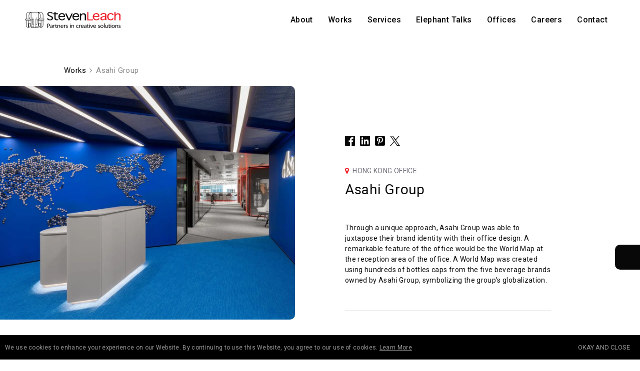

--- FILE ---
content_type: text/html; charset=utf-8
request_url: https://www.sla-group.com/work/asahi-group
body_size: 5729
content:
<!DOCTYPE html><html lang="en"><head><meta charSet="utf-8"/><meta name="viewport" content="width=device-width, initial-scale=1"/><link rel="preload" as="image" href="/images/logo_light.svg"/><link rel="preload" as="image" href="/images/logo_dark.svg"/><link rel="preload" as="image" href="/images/onelogo.png"/><link rel="preload" as="image" href="/images/icon_facebook.svg"/><link rel="preload" as="image" href="/images/icon_facebook_white.svg"/><link rel="preload" as="image" href="/images/icon_instagram.svg"/><link rel="preload" as="image" href="/images/icon_instagram_white.svg"/><link rel="preload" as="image" href="/images/icon_linkedin.svg"/><link rel="preload" as="image" href="/images/icon_linkedin_white.svg"/><link rel="preload" as="image" href="/images/icon_pinterest.svg"/><link rel="stylesheet" href="/_next/static/css/d7022dd72b8ca160.css" data-precedence="next"/><link rel="stylesheet" href="/_next/static/css/b644137c48b3814f.css" data-precedence="next"/><link rel="stylesheet" href="/_next/static/css/26df77f1c997c995.css" data-precedence="next"/><link rel="stylesheet" href="/_next/static/css/ae4ed9c503fd1e33.css" data-precedence="next"/><link rel="preload" as="script" fetchPriority="low" href="/_next/static/chunks/webpack-b62349d201a0d4ee.js"/><script src="/_next/static/chunks/fd9d1056-ec509680707612d2.js" async=""></script><script src="/_next/static/chunks/2117-a5f327aa6cd02131.js" async=""></script><script src="/_next/static/chunks/main-app-5294d1645fe5526e.js" async=""></script><script src="/_next/static/chunks/5878-d1eb45eeb6270e3f.js" async=""></script><script src="/_next/static/chunks/7975-bd2e780017734659.js" async=""></script><script src="/_next/static/chunks/2080-a8e97426bae595a1.js" async=""></script><script src="/_next/static/chunks/7682-db2921e824a6026c.js" async=""></script><script src="/_next/static/chunks/7543-06f1ee8772639421.js" async=""></script><script src="/_next/static/chunks/5633-432352d000ecf8c0.js" async=""></script><script src="/_next/static/chunks/1228-a2dbf2499f86479e.js" async=""></script><script src="/_next/static/chunks/3670-25005f5624156ec3.js" async=""></script><script src="/_next/static/chunks/7648-08b7db7441b5ac0b.js" async=""></script><script src="/_next/static/chunks/app/work/%5Bid%5D/page-c24f6f16891bc6b8.js" async=""></script><script src="/_next/static/chunks/5287-87f759895321a1f7.js" async=""></script><script src="/_next/static/chunks/9868-8e565e022a654f4d.js" async=""></script><script src="/_next/static/chunks/3663-90820842b43b278f.js" async=""></script><script src="/_next/static/chunks/app/layout-3de4abf28e03c8d7.js" async=""></script><link rel="preload" href="https://www.googletagmanager.com/gtag/js?id=G-4D5QR44VWK" as="script"/><link rel="preload" href="//js.hs-scripts.com/46089813.js" as="script"/><link rel="preload" as="image" href="/images/icon_pinterest_white.svg"/><link rel="preload" as="image" href="/images/icon_youtube.svg"/><link rel="preload" as="image" href="/images/icon_youtube_white.svg"/><link rel="preload" as="image" href="/images/icon_wechat.svg"/><link rel="preload" as="image" href="/images/icon_wechat_white.svg"/><title>Asahi Group</title><meta name="description" content="As your partners in creative solutions, you are our focus. With that in mind, we have moved beyond being not only the most established Interior Design Consultancy firm in East Asia. Together, we have created award winning projects in architecture, interiors, and sustainable design."/><meta property="og:title" content="Asahi Group"/><meta property="og:description" content="This winning design from Muse Awards 2022, features World Map that is created from the bottle cap of Asahi Group’s beverages."/><meta property="og:site_name" content="StevenLeach"/><meta property="og:image" content="https://image.sla-group.com/9b3def0dd1fe0df82fab16f1032ccbc8.jpg"/><meta property="og:image:width" content="1600"/><meta property="og:image:height" content="1000"/><meta property="og:type" content="website"/><meta name="twitter:card" content="summary_large_image"/><meta name="twitter:creator" content="StevenLeachGroup"/><meta name="twitter:title" content="Asahi Group"/><meta name="twitter:description" content="This winning design from Muse Awards 2022, features World Map that is created from the bottle cap of Asahi Group’s beverages."/><meta name="twitter:image" content="https://image.sla-group.com/9b3def0dd1fe0df82fab16f1032ccbc8.jpg"/><link rel="icon" href="/favicon.ico" type="image/x-icon" sizes="32x32"/><script src="/_next/static/chunks/polyfills-42372ed130431b0a.js" noModule=""></script></head><body><script>(self.__next_s=self.__next_s||[]).push(["https://www.googletagmanager.com/gtag/js?id=G-4D5QR44VWK",{"async":true}])</script><script>(self.__next_s=self.__next_s||[]).push([0,{"children":"\n                      window.dataLayer = window.dataLayer || [];\n                      function gtag(){dataLayer.push(arguments);}\n                      gtag('js', new Date());\n                      gtag('config', 'G-4D5QR44VWK', {\n                      page_path: window.location.pathname,\n                      });\n                    ","id":"gtag-init"}])</script><script>(self.__next_s=self.__next_s||[]).push(["//js.hs-scripts.com/46089813.js",{"async":true,"defer":true,"id":"hs-script-loader"}])</script><div class="header_wrapper__NAEtC header_top__JMazD   "><div class="header_logo__j0_rX"><img class="header_light__AhaoK" src="/images/logo_light.svg" alt=""/><img class="header_dark__nn2K9" src="/images/logo_dark.svg" alt=""/></div><nav><ul><li><a class="" href="/about">About</a></li><li><a class="" href="/works">Works</a></li><li><a class="" href="/services">Services</a></li><li><a class="" href="/news">Elephant Talks</a></li><li><a class="" href="/offices">Offices</a></li><li><a class="" href="/careers">Careers</a></li><li><a class="" href="/contact">Contact</a></li></ul></nav><div class="header_mmb__Hb9fb"><span></span><span></span><span></span></div></div><div class="animate-pulse font-serif text-lg text-gray-400 text-center p-10">Loading...</div><div class="footer_ghostBtns__BchjO footer_top__C24rJ"><a href="/contact" class="footer_goContact__yWD96"></a><span class="footer_goTop__AwiVn">TOP</span></div><div class="footer_wrapper__sVV_K"><div class="footer_content__DEbS1"><div><div class="footer_caption__Xcnqd">Quick Link</div><ul class="footer_links__fSWee"><li><a href="/about">About</a></li><li><a href="/works">Works</a></li><li><a href="/services">Services</a></li><li><a href="/news">Elephant Talks</a></li><li><a href="/careers">Careers</a></li></ul></div><div><div class="footer_caption__Xcnqd">Offices</div><ul class="footer_links__fSWee footer_marker__dJ5xY"><li><a href="/offices/hongkong">Hong Kong</a></li><li><a href="/offices/kuala-lumpur">Kuala Lumpur</a></li><li><a href="/offices/singapore">Singapore</a></li><li><a href="/offices/tokyo">Tokyo</a></li><li><a href="/offices/taipei">Taipei</a></li><li><a href="/offices/seoul">Seoul</a></li><li><a href="/offices/bangkok">Bangkok</a></li><li><a href="/offices/shanghai">Shanghai</a></li></ul></div><div><div class="footer_caption__Xcnqd">Partner</div><ul class="footer_links__fSWee"><a href="https://www.oneglobaldesign.com/" target="_blank"><img src="/images/onelogo.png"/></a></ul></div><div style="margin-left:auto"><div class="footer_caption__Xcnqd">Subscribe to Newsletter</div><form class="footer_subscribeForm__iWUEI"><div><input type="firstname" placeholder="First Name" name="firstName"/><input type="lastname" placeholder="Last Name" name="lastName"/></div><input type="email" placeholder="Email Address" name="email"/><button class="footer_submit__l_O7d"></button></form><div class="footer_socialMedia__HRgem"><ul><li><a href="https://www.facebook.com/StevenLeach.Grp" target="_blank"><img src="/images/icon_facebook.svg"/><img src="/images/icon_facebook_white.svg"/></a></li><li><a href="https://www.instagram.com/stevenleachgroup/" target="_blank"><img src="/images/icon_instagram.svg"/><img src="/images/icon_instagram_white.svg"/></a></li><li><a href="https://www.linkedin.com/company/stevenleachgroup/" target="_blank"><img src="/images/icon_linkedin.svg"/><img src="/images/icon_linkedin_white.svg"/></a></li><li><a href="https://id.pinterest.com/stevenleachgroup/" target="_blank"><img src="/images/icon_pinterest.svg"/><img src="/images/icon_pinterest_white.svg"/></a></li><li><a href="https://www.youtube.com/user/SLATaipei" target="_blank"><img src="/images/icon_youtube.svg"/><img src="/images/icon_youtube_white.svg"/></a></li><li><span><img src="/images/icon_wechat.svg"/><img src="/images/icon_wechat_white.svg"/></span></li></ul></div><div class="footer_copyright__iIyqd">© <!-- -->2026<!-- --> Steven Leach Group. All Rights Reserved.　|　<a href="/policy">Statement and Policy</a>　|　<a href="/cookie">Cookie Policy</a></div></div></div></div><script src="/_next/static/chunks/webpack-b62349d201a0d4ee.js" async=""></script><script>(self.__next_f=self.__next_f||[]).push([0]);self.__next_f.push([2,null])</script><script>self.__next_f.push([1,"1:HL[\"/_next/static/css/d7022dd72b8ca160.css\",\"style\"]\n2:HL[\"/_next/static/css/b644137c48b3814f.css\",\"style\"]\n3:HL[\"/_next/static/css/26df77f1c997c995.css\",\"style\"]\n4:HL[\"/_next/static/css/ae4ed9c503fd1e33.css\",\"style\"]\n"])</script><script>self.__next_f.push([1,"5:I[12846,[],\"\"]\n7:I[99345,[\"5878\",\"static/chunks/5878-d1eb45eeb6270e3f.js\",\"7975\",\"static/chunks/7975-bd2e780017734659.js\",\"2080\",\"static/chunks/2080-a8e97426bae595a1.js\",\"7682\",\"static/chunks/7682-db2921e824a6026c.js\",\"7543\",\"static/chunks/7543-06f1ee8772639421.js\",\"5633\",\"static/chunks/5633-432352d000ecf8c0.js\",\"1228\",\"static/chunks/1228-a2dbf2499f86479e.js\",\"3670\",\"static/chunks/3670-25005f5624156ec3.js\",\"7648\",\"static/chunks/7648-08b7db7441b5ac0b.js\",\"7505\",\"static/chunks/app/work/%5Bid%5D/page-c24f6f16891bc6b8.js\"],\"default\"]\n8:I[4707,[],\"\"]\na:I[36423,[],\"\"]\nb:I[85081,[\"7975\",\"static/chunks/7975-bd2e780017734659.js\",\"7682\",\"static/chunks/7682-db2921e824a6026c.js\",\"7543\",\"static/chunks/7543-06f1ee8772639421.js\",\"1228\",\"static/chunks/1228-a2dbf2499f86479e.js\",\"7648\",\"static/chunks/7648-08b7db7441b5ac0b.js\",\"5287\",\"static/chunks/5287-87f759895321a1f7.js\",\"9868\",\"static/chunks/9868-8e565e022a654f4d.js\",\"3663\",\"static/chunks/3663-90820842b43b278f.js\",\"3185\",\"static/chunks/app/layout-3de4abf28e03c8d7.js\"],\"default\"]\nc:I[10350,[\"7975\",\"static/chunks/7975-bd2e780017734659.js\",\"7682\",\"static/chunks/7682-db2921e824a6026c.js\",\"7543\",\"static/chunks/7543-06f1ee8772639421.js\",\"1228\",\"static/chunks/1228-a2dbf2499f86479e.js\",\"7648\",\"static/chunks/7648-08b7db7441b5ac0b.js\",\"5287\",\"static/chunks/5287-87f759895321a1f7.js\",\"9868\",\"static/chunks/9868-8e565e022a654f4d.js\",\"3663\",\"static/chunks/3663-90820842b43b278f.js\",\"3185\",\"static/chunks/app/layout-3de4abf28e03c8d7.js\"],\"default\"]\nd:I[5914,[\"7975\",\"static/chunks/7975-bd2e780017734659.js\",\"7682\",\"static/chunks/7682-db2921e824a6026c.js\",\"7543\",\"static/chunks/7543-06f1ee8772639421.js\",\"1228\",\"static/chunks/1228-a2dbf2499f86479e.js\",\"7648\",\"static/chunks/7648-08b7db7441b5ac0b.js\",\"5287\",\"static/chunks/5287-87f759895321a1f7.js\",\"9868\",\"static/chunks/9868-8e565e022a654f4d.js\",\"3663\",\"static/chunks/3663-90820842b43b278f.js\",\"3185\",\"static/chunks/app/layout-3de4abf28e03c8d7.js\"],\"default\"]\ne:I[23586,[\"7975\",\"static/chunks/7975-bd2e780017734659.js\",\"7682\",\"static/chunks/7682-db2921e82"])</script><script>self.__next_f.push([1,"4a6026c.js\",\"7543\",\"static/chunks/7543-06f1ee8772639421.js\",\"1228\",\"static/chunks/1228-a2dbf2499f86479e.js\",\"7648\",\"static/chunks/7648-08b7db7441b5ac0b.js\",\"5287\",\"static/chunks/5287-87f759895321a1f7.js\",\"9868\",\"static/chunks/9868-8e565e022a654f4d.js\",\"3663\",\"static/chunks/3663-90820842b43b278f.js\",\"3185\",\"static/chunks/app/layout-3de4abf28e03c8d7.js\"],\"CookieConsentProvider\"]\nf:I[28301,[\"7975\",\"static/chunks/7975-bd2e780017734659.js\",\"7682\",\"static/chunks/7682-db2921e824a6026c.js\",\"7543\",\"static/chunks/7543-06f1ee8772639421.js\",\"1228\",\"static/chunks/1228-a2dbf2499f86479e.js\",\"7648\",\"static/chunks/7648-08b7db7441b5ac0b.js\",\"5287\",\"static/chunks/5287-87f759895321a1f7.js\",\"9868\",\"static/chunks/9868-8e565e022a654f4d.js\",\"3663\",\"static/chunks/3663-90820842b43b278f.js\",\"3185\",\"static/chunks/app/layout-3de4abf28e03c8d7.js\"],\"default\"]\n10:I[83777,[\"7975\",\"static/chunks/7975-bd2e780017734659.js\",\"7682\",\"static/chunks/7682-db2921e824a6026c.js\",\"7543\",\"static/chunks/7543-06f1ee8772639421.js\",\"1228\",\"static/chunks/1228-a2dbf2499f86479e.js\",\"7648\",\"static/chunks/7648-08b7db7441b5ac0b.js\",\"5287\",\"static/chunks/5287-87f759895321a1f7.js\",\"9868\",\"static/chunks/9868-8e565e022a654f4d.js\",\"3663\",\"static/chunks/3663-90820842b43b278f.js\",\"3185\",\"static/chunks/app/layout-3de4abf28e03c8d7.js\"],\"default\"]\n11:I[52215,[\"7975\",\"static/chunks/7975-bd2e780017734659.js\",\"7682\",\"static/chunks/7682-db2921e824a6026c.js\",\"7543\",\"static/chunks/7543-06f1ee8772639421.js\",\"1228\",\"static/chunks/1228-a2dbf2499f86479e.js\",\"7648\",\"static/chunks/7648-08b7db7441b5ac0b.js\",\"5287\",\"static/chunks/5287-87f759895321a1f7.js\",\"9868\",\"static/chunks/9868-8e565e022a654f4d.js\",\"3663\",\"static/chunks/3663-90820842b43b278f.js\",\"3185\",\"static/chunks/app/layout-3de4abf28e03c8d7.js\"],\"default\"]\n12:I[42663,[\"7975\",\"static/chunks/7975-bd2e780017734659.js\",\"7682\",\"static/chunks/7682-db2921e824a6026c.js\",\"7543\",\"static/chunks/7543-06f1ee8772639421.js\",\"1228\",\"static/chunks/1228-a2dbf2499f86479e.js\",\"7648\",\"static/chunks/7648-08b7db7441b5ac0b.js\",\"5287\",\"static/chunks/5287-87f7"])</script><script>self.__next_f.push([1,"59895321a1f7.js\",\"9868\",\"static/chunks/9868-8e565e022a654f4d.js\",\"3663\",\"static/chunks/3663-90820842b43b278f.js\",\"3185\",\"static/chunks/app/layout-3de4abf28e03c8d7.js\"],\"default\"]\n13:I[73485,[\"7975\",\"static/chunks/7975-bd2e780017734659.js\",\"7682\",\"static/chunks/7682-db2921e824a6026c.js\",\"7543\",\"static/chunks/7543-06f1ee8772639421.js\",\"1228\",\"static/chunks/1228-a2dbf2499f86479e.js\",\"7648\",\"static/chunks/7648-08b7db7441b5ac0b.js\",\"5287\",\"static/chunks/5287-87f759895321a1f7.js\",\"9868\",\"static/chunks/9868-8e565e022a654f4d.js\",\"3663\",\"static/chunks/3663-90820842b43b278f.js\",\"3185\",\"static/chunks/app/layout-3de4abf28e03c8d7.js\"],\"default\"]\n15:I[61060,[],\"\"]\n9:[\"id\",\"asahi-group\",\"d\"]\n16:[]\n"])</script><script>self.__next_f.push([1,"0:[\"$\",\"$L5\",null,{\"buildId\":\"-mFfyEJH5ZT_G3FVlB4Xf\",\"assetPrefix\":\"\",\"urlParts\":[\"\",\"work\",\"asahi-group\"],\"initialTree\":[\"\",{\"children\":[\"work\",{\"children\":[[\"id\",\"asahi-group\",\"d\"],{\"children\":[\"__PAGE__\",{}]}]}]},\"$undefined\",\"$undefined\",true],\"initialSeedData\":[\"\",{\"children\":[\"work\",{\"children\":[[\"id\",\"asahi-group\",\"d\"],{\"children\":[\"__PAGE__\",{},[[\"$L6\",[\"$\",\"$L7\",null,{}],[[\"$\",\"link\",\"0\",{\"rel\":\"stylesheet\",\"href\":\"/_next/static/css/ae4ed9c503fd1e33.css\",\"precedence\":\"next\",\"crossOrigin\":\"$undefined\"}]]],null],null]},[null,[\"$\",\"$L8\",null,{\"parallelRouterKey\":\"children\",\"segmentPath\":[\"children\",\"work\",\"children\",\"$9\",\"children\"],\"error\":\"$undefined\",\"errorStyles\":\"$undefined\",\"errorScripts\":\"$undefined\",\"template\":[\"$\",\"$La\",null,{}],\"templateStyles\":\"$undefined\",\"templateScripts\":\"$undefined\",\"notFound\":\"$undefined\",\"notFoundStyles\":\"$undefined\"}]],null]},[null,[\"$\",\"$L8\",null,{\"parallelRouterKey\":\"children\",\"segmentPath\":[\"children\",\"work\",\"children\"],\"error\":\"$undefined\",\"errorStyles\":\"$undefined\",\"errorScripts\":\"$undefined\",\"template\":[\"$\",\"$La\",null,{}],\"templateStyles\":\"$undefined\",\"templateScripts\":\"$undefined\",\"notFound\":\"$undefined\",\"notFoundStyles\":\"$undefined\"}]],null]},[[[[\"$\",\"link\",\"0\",{\"rel\":\"stylesheet\",\"href\":\"/_next/static/css/d7022dd72b8ca160.css\",\"precedence\":\"next\",\"crossOrigin\":\"$undefined\"}],[\"$\",\"link\",\"1\",{\"rel\":\"stylesheet\",\"href\":\"/_next/static/css/b644137c48b3814f.css\",\"precedence\":\"next\",\"crossOrigin\":\"$undefined\"}],[\"$\",\"link\",\"2\",{\"rel\":\"stylesheet\",\"href\":\"/_next/static/css/26df77f1c997c995.css\",\"precedence\":\"next\",\"crossOrigin\":\"$undefined\"}]],[\"$\",\"html\",null,{\"lang\":\"en\",\"children\":[\"$\",\"body\",null,{\"children\":[[\"$\",\"$Lb\",null,{}],[\"$\",\"$Lc\",null,{\"children\":[\"$\",\"$Ld\",null,{\"children\":[\"$\",\"$Le\",null,{\"children\":[[\"$\",\"$Lf\",null,{}],[\"$\",\"$L8\",null,{\"parallelRouterKey\":\"children\",\"segmentPath\":[\"children\"],\"error\":\"$undefined\",\"errorStyles\":\"$undefined\",\"errorScripts\":\"$undefined\",\"template\":[\"$\",\"$La\",null,{}],\"templateStyles\":\"$undefined\",\"templateScripts\":\"$undefined\",\"notFound\":[[\"$\",\"title\",null,{\"children\":\"404: This page could not be found.\"}],[\"$\",\"div\",null,{\"style\":{\"fontFamily\":\"system-ui,\\\"Segoe UI\\\",Roboto,Helvetica,Arial,sans-serif,\\\"Apple Color Emoji\\\",\\\"Segoe UI Emoji\\\"\",\"height\":\"100vh\",\"textAlign\":\"center\",\"display\":\"flex\",\"flexDirection\":\"column\",\"alignItems\":\"center\",\"justifyContent\":\"center\"},\"children\":[\"$\",\"div\",null,{\"children\":[[\"$\",\"style\",null,{\"dangerouslySetInnerHTML\":{\"__html\":\"body{color:#000;background:#fff;margin:0}.next-error-h1{border-right:1px solid rgba(0,0,0,.3)}@media (prefers-color-scheme:dark){body{color:#fff;background:#000}.next-error-h1{border-right:1px solid rgba(255,255,255,.3)}}\"}}],[\"$\",\"h1\",null,{\"className\":\"next-error-h1\",\"style\":{\"display\":\"inline-block\",\"margin\":\"0 20px 0 0\",\"padding\":\"0 23px 0 0\",\"fontSize\":24,\"fontWeight\":500,\"verticalAlign\":\"top\",\"lineHeight\":\"49px\"},\"children\":\"404\"}],[\"$\",\"div\",null,{\"style\":{\"display\":\"inline-block\"},\"children\":[\"$\",\"h2\",null,{\"style\":{\"fontSize\":14,\"fontWeight\":400,\"lineHeight\":\"49px\",\"margin\":0},\"children\":\"This page could not be found.\"}]}]]}]}]],\"notFoundStyles\":[]}],[\"$\",\"$L10\",null,{}],[\"$\",\"$L11\",null,{}],[\"$\",\"$L12\",null,{}],[\"$\",\"$L13\",null,{}]]}]}]}]]}]}]],null],null],\"couldBeIntercepted\":false,\"initialHead\":[null,\"$L14\"],\"globalErrorComponent\":\"$15\",\"missingSlots\":\"$W16\"}]\n"])</script><script>self.__next_f.push([1,"14:[[\"$\",\"meta\",\"0\",{\"name\":\"viewport\",\"content\":\"width=device-width, initial-scale=1\"}],[\"$\",\"meta\",\"1\",{\"charSet\":\"utf-8\"}],[\"$\",\"title\",\"2\",{\"children\":\"Asahi Group\"}],[\"$\",\"meta\",\"3\",{\"name\":\"description\",\"content\":\"As your partners in creative solutions, you are our focus. With that in mind, we have moved beyond being not only the most established Interior Design Consultancy firm in East Asia. Together, we have created award winning projects in architecture, interiors, and sustainable design.\"}],[\"$\",\"meta\",\"4\",{\"property\":\"og:title\",\"content\":\"Asahi Group\"}],[\"$\",\"meta\",\"5\",{\"property\":\"og:description\",\"content\":\"This winning design from Muse Awards 2022, features World Map that is created from the bottle cap of Asahi Group’s beverages.\"}],[\"$\",\"meta\",\"6\",{\"property\":\"og:site_name\",\"content\":\"StevenLeach\"}],[\"$\",\"meta\",\"7\",{\"property\":\"og:image\",\"content\":\"https://image.sla-group.com/9b3def0dd1fe0df82fab16f1032ccbc8.jpg\"}],[\"$\",\"meta\",\"8\",{\"property\":\"og:image:width\",\"content\":\"1600\"}],[\"$\",\"meta\",\"9\",{\"property\":\"og:image:height\",\"content\":\"1000\"}],[\"$\",\"meta\",\"10\",{\"property\":\"og:type\",\"content\":\"website\"}],[\"$\",\"meta\",\"11\",{\"name\":\"twitter:card\",\"content\":\"summary_large_image\"}],[\"$\",\"meta\",\"12\",{\"name\":\"twitter:creator\",\"content\":\"StevenLeachGroup\"}],[\"$\",\"meta\",\"13\",{\"name\":\"twitter:title\",\"content\":\"Asahi Group\"}],[\"$\",\"meta\",\"14\",{\"name\":\"twitter:description\",\"content\":\"This winning design from Muse Awards 2022, features World Map that is created from the bottle cap of Asahi Group’s beverages.\"}],[\"$\",\"meta\",\"15\",{\"name\":\"twitter:image\",\"content\":\"https://image.sla-group.com/9b3def0dd1fe0df82fab16f1032ccbc8.jpg\"}],[\"$\",\"link\",\"16\",{\"rel\":\"icon\",\"href\":\"/favicon.ico\",\"type\":\"image/x-icon\",\"sizes\":\"32x32\"}]]\n6:null\n"])</script></body></html>

--- FILE ---
content_type: text/css; charset=UTF-8
request_url: https://www.sla-group.com/_next/static/css/d7022dd72b8ca160.css
body_size: 1728
content:
@keyframes footer_flipX__TL6y4{0%{transform:perspective(1000px) rotateX(45deg);animation-timing-function:ease-in-out}to{transform:perspective(1000px)}}@keyframes footer_fadeIn__WaWmX{0%{opacity:0}to{opacity:1}}@keyframes footer_floating__EqNNw{0%{transform:translateY(0)}50%{transform:translateY(30%)}}@keyframes footer_rolling__dyAUC{0%{transform:translateY(-50%)}to{transform:translateY(0)}}@keyframes footer_rollingBG__2xNjt{0%{background-position:top 0 left}to{background-position:top 45vw left}}@keyframes footer_rollingH__0l46d{0%{transform:translateX(-50%)}to{transform:translateX(0)}}@keyframes footer_slideInRight__2viZ7{0%{opacity:0;transform:translateX(-100px)}to{opacity:1;transform:translateX(0)}}@keyframes footer_slideInLeft__1Bb0j{0%{opacity:0;transform:translateX(100px)}to{opacity:1;transform:translateX(0)}}@keyframes footer_fadeInUp__jMBGv{0%{opacity:0;transform:translateY(50px)}to{opacity:1;transform:translateY(0)}}@keyframes footer_spinning__nlXvo{0%{transform:rotate(0)}to{transform:rotate(1turn)}}@keyframes footer_arrowAnim__8_eBi{0%{background-position:right 8px top 50%}49%{background-position:right 8px top 130%}49.99%{background-position:right 8px top -80%}to{background-position:right 8px top 50%}}@keyframes footer_cubeIn__v0540{0%{opacity:0;transform:translate(-50%,20%) rotate(-60deg)}to{opacity:1;transform:translate(0) rotate(-30deg)}}@keyframes footer_cubeBgIn__UZvZ_{0%{transform:translate(-50%,-50%) scale(1.4) rotate(60deg)}to{transform:translate(-50%,-50%) scale(1.4) rotate(30deg)}}.footer_wrapper__sVV_K{background:#080808;width:100%;padding:30px 50px}@media only screen and (max-width:485px){.footer_wrapper__sVV_K{padding:30px 20px}}.footer_wrapper__sVV_K .footer_content__DEbS1{display:flex;max-width:max(1400px,70vw);margin:0 auto;flex-wrap:wrap}.footer_wrapper__sVV_K .footer_content__DEbS1>*{flex:0 0 auto}.footer_wrapper__sVV_K .footer_content__DEbS1>:last-child{margin-right:0}@media only screen and (max-width:1029px){.footer_wrapper__sVV_K .footer_content__DEbS1{display:block}.footer_wrapper__sVV_K .footer_content__DEbS1>*{margin-bottom:50px}.footer_wrapper__sVV_K .footer_content__DEbS1>:last-child{margin-bottom:0}}.footer_wrapper__sVV_K .footer_copyright__iIyqd{font-size:12px;color:#6e6e78;letter-spacing:0}.footer_wrapper__sVV_K .footer_copyright__iIyqd span{color:#6e6e78;border-bottom:1px solid #6e6e78;cursor:pointer}.footer_wrapper__sVV_K .footer_copyright__iIyqd span:hover{color:#ed1c24;border-color:#ed1c24}.footer_wrapper__sVV_K .footer_socialMedia__HRgem{margin-bottom:20px}.footer_wrapper__sVV_K .footer_socialMedia__HRgem ul li{display:inline-block;margin-right:15px;margin-bottom:15px}.footer_wrapper__sVV_K .footer_socialMedia__HRgem ul li>a,.footer_wrapper__sVV_K .footer_socialMedia__HRgem ul li>span{position:relative;height:25px}.footer_wrapper__sVV_K .footer_socialMedia__HRgem ul li>a>img,.footer_wrapper__sVV_K .footer_socialMedia__HRgem ul li>span>img{width:25px;height:25px;-o-object-fit:contain;object-fit:contain}.footer_wrapper__sVV_K .footer_socialMedia__HRgem ul li>a>img:first-child,.footer_wrapper__sVV_K .footer_socialMedia__HRgem ul li>span>img:first-child{display:none}.footer_wrapper__sVV_K .footer_socialMedia__HRgem ul li>a:hover>img:first-child,.footer_wrapper__sVV_K .footer_socialMedia__HRgem ul li>span:hover>img:first-child{display:block}.footer_wrapper__sVV_K .footer_socialMedia__HRgem ul li>a:hover>img:last-child,.footer_wrapper__sVV_K .footer_socialMedia__HRgem ul li>span:hover>img:last-child{display:none}.footer_wrapper__sVV_K .footer_socialMedia__HRgem ul li>a:hover .footer_sub__bfnII,.footer_wrapper__sVV_K .footer_socialMedia__HRgem ul li>span:hover .footer_sub__bfnII{display:block}.footer_wrapper__sVV_K .footer_subscribeForm__iWUEI{position:relative;margin-bottom:20px;max-width:330px}.footer_wrapper__sVV_K .footer_subscribeForm__iWUEI input{-webkit-appearance:none;-moz-appearance:none;appearance:none;font-size:16px;color:#fff;line-height:28px;border:none;border-bottom:1px solid #ccc;background:transparent;width:100%;outline:none;padding-right:50px}.footer_wrapper__sVV_K .footer_subscribeForm__iWUEI input:focus{border-color:#ed1c24}.footer_wrapper__sVV_K .footer_subscribeForm__iWUEI .footer_notice__8N2xF{display:block;color:#fff;font-size:12px;line-height:2.5;text-align:right}.footer_wrapper__sVV_K .footer_subscribeForm__iWUEI .footer_submit__l_O7d{display:none;-webkit-appearance:none;-moz-appearance:none;appearance:none;border:none;outline:none;width:40px;height:28px;position:absolute;bottom:0;right:0;background:url(/images/icon_subscribe.svg) no-repeat 50%;background-size:15px 10px;transition:opacity .3s}.footer_wrapper__sVV_K .footer_subscribeForm__iWUEI .footer_submit__l_O7d:hover{opacity:.6}.footer_wrapper__sVV_K .footer_subscribeForm__iWUEI>div{display:flex;height:0;overflow:hidden;margin-bottom:0;transition:all .3s}.footer_wrapper__sVV_K .footer_subscribeForm__iWUEI>div input{border-color:hsla(0,0%,100%,.2)}.footer_wrapper__sVV_K .footer_subscribeForm__iWUEI>div input:first-child{margin-right:18px}.footer_wrapper__sVV_K .footer_subscribeForm__iWUEI:active>div,.footer_wrapper__sVV_K .footer_subscribeForm__iWUEI:focus>div,.footer_wrapper__sVV_K .footer_subscribeForm__iWUEI:has(input:focus)>div,.footer_wrapper__sVV_K .footer_subscribeForm__iWUEI:hover>div{height:30px;margin-bottom:15px}.footer_wrapper__sVV_K .footer_subscribeForm__iWUEI:active .footer_submit__l_O7d,.footer_wrapper__sVV_K .footer_subscribeForm__iWUEI:focus .footer_submit__l_O7d,.footer_wrapper__sVV_K .footer_subscribeForm__iWUEI:has(input:focus) .footer_submit__l_O7d,.footer_wrapper__sVV_K .footer_subscribeForm__iWUEI:hover .footer_submit__l_O7d{display:block}.footer_wrapper__sVV_K .footer_subscribeForm__iWUEI ::-webkit-input-placeholder{color:#6e6e78}.footer_wrapper__sVV_K .footer_subscribeForm__iWUEI ::-moz-placeholder{color:#6e6e78}.footer_wrapper__sVV_K .footer_subscribeForm__iWUEI :-ms-input-placeholder{color:#6e6e78}.footer_wrapper__sVV_K .footer_caption__Xcnqd{font-size:16px;line-height:1.5;color:#fff;font-weight:700;margin-bottom:20px}.footer_wrapper__sVV_K .footer_links__fSWee{width:220px;max-width:220px}.footer_wrapper__sVV_K .footer_links__fSWee.footer_marker__dJ5xY{width:280px;max-width:280px;display:flex;flex-wrap:wrap;margin-right:50px}.footer_wrapper__sVV_K .footer_links__fSWee.footer_marker__dJ5xY li{width:50%;min-width:120px}.footer_wrapper__sVV_K .footer_links__fSWee.footer_marker__dJ5xY li a{padding-left:20px;background:url(/images/icon_marker.svg) no-repeat 0;background-size:10px 13px}@media only screen and (max-width:1029px){.footer_wrapper__sVV_K .footer_links__fSWee,.footer_wrapper__sVV_K .footer_links__fSWee.footer_marker__dJ5xY{width:100%}}.footer_wrapper__sVV_K .footer_links__fSWee li a{font-size:13px;line-height:1.5;color:#ccc;transition:color .3s}.footer_wrapper__sVV_K .footer_links__fSWee li a.footer_selected__KkaZS,.footer_wrapper__sVV_K .footer_links__fSWee li a:hover{color:#ed1c24}.footer_wrapper__sVV_K .footer_links__fSWee a{display:inline-block}.footer_wrapper__sVV_K .footer_links__fSWee a img{width:auto;height:30px;filter:saturate(0);-webkit-filter:saturate(0)}.footer_wrapper__sVV_K .footer_links__fSWee a:hover img{filter:saturate(1);-webkit-filter:saturate(1)}.footer_wrapper__sVV_K .footer_links__fSWee.footer_marker__dJ5xY li a.footer_selected__KkaZS,.footer_wrapper__sVV_K .footer_links__fSWee.footer_marker__dJ5xY li a:hover{background-image:url(/images/icon_marker_hover.svg)}.footer_ghostBtns__BchjO{position:fixed;right:0;bottom:180px;width:50px;height:100px;background:#080808;border-radius:10px 0 0 10px;transition:height .3s;z-index:99}@media only screen and (max-width:485px){.footer_ghostBtns__BchjO{bottom:30px}}.footer_ghostBtns__BchjO.footer_top__C24rJ{height:50px}.footer_ghostBtns__BchjO.footer_top__C24rJ>*{border:none}.footer_ghostBtns__BchjO.footer_top__C24rJ .footer_goTop__AwiVn{display:none}.footer_ghostBtns__BchjO>*{display:flex;width:100%;aspect-ratio:1;border-bottom:1px solid hsla(0,0%,100%,.3);align-items:center;justify-content:center;transition:opacity .3s;cursor:pointer}.footer_ghostBtns__BchjO>:last-child{border:none}.footer_ghostBtns__BchjO>:hover{opacity:.7}.footer_ghostBtns__BchjO .footer_goContact__yWD96{background:url(/images/icon_mail.svg) no-repeat 50%;background-size:20px auto}.footer_ghostBtns__BchjO .footer_goTop__AwiVn{background:url(/images/icon_top.svg) no-repeat top 12px center;background-size:20px auto;font-size:12px;color:#fff;padding-top:22px}

--- FILE ---
content_type: text/css; charset=UTF-8
request_url: https://www.sla-group.com/_next/static/css/b644137c48b3814f.css
body_size: 12655
content:
@keyframes body_flipX__Yn0S5{0%{transform:perspective(1000px) rotateX(45deg);animation-timing-function:ease-in-out}to{transform:perspective(1000px)}}@keyframes body_fadeIn__X5gGX{0%{opacity:0}to{opacity:1}}@keyframes body_floating__xzWCe{0%{transform:translateY(0)}50%{transform:translateY(30%)}}@keyframes body_rolling__pAccQ{0%{transform:translateY(-50%)}to{transform:translateY(0)}}@keyframes body_rollingBG__41h29{0%{background-position:top 0 left}to{background-position:top 45vw left}}@keyframes body_rollingH__mOPo6{0%{transform:translateX(-50%)}to{transform:translateX(0)}}@keyframes body_slideInRight__A9E6u{0%{opacity:0;transform:translateX(-100px)}to{opacity:1;transform:translateX(0)}}@keyframes body_slideInLeft__c8zL1{0%{opacity:0;transform:translateX(100px)}to{opacity:1;transform:translateX(0)}}@keyframes body_fadeInUp__soukc{0%{opacity:0;transform:translateY(50px)}to{opacity:1;transform:translateY(0)}}@keyframes body_spinning__REuGV{0%{transform:rotate(0)}to{transform:rotate(1turn)}}@keyframes body_arrowAnim__lUNGV{0%{background-position:right 8px top 50%}49%{background-position:right 8px top 130%}49.99%{background-position:right 8px top -80%}to{background-position:right 8px top 50%}}@keyframes body_cubeIn__Dbg_o{0%{opacity:0;transform:translate(-50%,20%) rotate(-60deg)}to{opacity:1;transform:translate(0) rotate(-30deg)}}@keyframes body_cubeBgIn__1j73k{0%{transform:translate(-50%,-50%) scale(1.4) rotate(60deg)}to{transform:translate(-50%,-50%) scale(1.4) rotate(30deg)}}.body_wrapper__1ScMM{overflow:hidden;min-height:calc(100vh - 260px)}.body_wrapper__1ScMM section{padding:50px 10vw}@media only screen and (max-width:1029px){.body_wrapper__1ScMM section{padding:50px 30px}}@media only screen and (max-width:485px){.body_wrapper__1ScMM section{padding:50px 20px}}.body_wrapper__1ScMM h2{font-size:48px;line-height:1.2;margin-bottom:.5em}.body_wrapper__1ScMM h2 span{white-space:nowrap}@media only screen and (max-width:1285px){.body_wrapper__1ScMM h2{font-size:28px}}.body_wrapper__1ScMM h3{font-size:28px;line-height:1.5;margin-bottom:.5em}@media only screen and (max-width:1285px){.body_wrapper__1ScMM h3{font-size:22px}}.body_wrapper__1ScMM h4{font-size:18px;line-height:1.6;margin-bottom:.5em;color:#6e6e78}@media only screen and (max-width:1285px){.body_wrapper__1ScMM h4{font-size:14px}}.body_wrapper__1ScMM p{font-size:16px;line-height:1.6;text-align:left;margin-bottom:.5em}@media only screen and (max-width:1285px){.body_wrapper__1ScMM p{font-size:13px}}.body_wrapper__1ScMM .body_filterWrapper__Pn69g{padding:0 10vw}@media only screen and (max-width:1029px){.body_wrapper__1ScMM .body_filterWrapper__Pn69g{padding:0}}.body_wrapper__1ScMM .body_filterWrapper__Pn69g .body_filter__f72sM{width:100%;min-height:60px;display:flex;flex-wrap:wrap;align-items:center;background:#f8f8f8;border-radius:10px;animation:body_fadeInUp__soukc .8s both;animation-delay:.5s;transition:background .5s;padding:10px 0}.body_wrapper__1ScMM .body_filterWrapper__Pn69g .body_filter__f72sM:hover{background:#f0f0f0}.body_wrapper__1ScMM .body_filterWrapper__Pn69g .body_filter__f72sM>div{flex:0 0 25%;display:flex;align-items:center;padding:0 15px;margin-bottom:5px}.body_wrapper__1ScMM .body_filterWrapper__Pn69g .body_filter__f72sM>div p{font-size:16px;font-weight:500;margin-bottom:0;margin-right:10px;line-height:40px;flex:0 0 20%}.body_wrapper__1ScMM .body_filterWrapper__Pn69g .body_filter__f72sM>div option,.body_wrapper__1ScMM .body_filterWrapper__Pn69g .body_filter__f72sM>div select{flex:0 0 65%;font-size:16px;line-height:40px;color:#6e6e78;-moz-appearance:none;appearance:none;-webkit-appearance:none;outline:none;background:transparent url(/images/icon_down_gray.svg) no-repeat right 8px top 50%;background-size:10px auto;padding:0 30px 0 10px;cursor:pointer;border-radius:8px;transition:all .3s}.body_wrapper__1ScMM .body_filterWrapper__Pn69g .body_filter__f72sM>div option:hover,.body_wrapper__1ScMM .body_filterWrapper__Pn69g .body_filter__f72sM>div select:hover{color:#080808;background-color:#fff;animation:body_arrowAnim__lUNGV .5s both}.body_wrapper__1ScMM .body_filterWrapper__Pn69g .body_filter__f72sM>div option{border-radius:0;line-height:60px;margin:10px;padding:5px 0}.body_wrapper__1ScMM .body_filterWrapper__Pn69g .body_filter__f72sM>div.body_searchBar__N_SSU{margin-left:auto;display:flex;position:relative;justify-content:flex-end}.body_wrapper__1ScMM .body_filterWrapper__Pn69g .body_filter__f72sM>div.body_searchBar__N_SSU input{width:0;font-size:16px;line-height:40px;color:#080808;-moz-appearance:none;appearance:none;-webkit-appearance:none;outline:none;border:none;background:hsla(0,0%,100%,0);padding:0;transition:all .6s;border-radius:8px}.body_wrapper__1ScMM .body_filterWrapper__Pn69g .body_filter__f72sM>div.body_searchBar__N_SSU input:not(:-moz-placeholder-shown){padding:0 20px;width:100%}.body_wrapper__1ScMM .body_filterWrapper__Pn69g .body_filter__f72sM>div.body_searchBar__N_SSU input:focus,.body_wrapper__1ScMM .body_filterWrapper__Pn69g .body_filter__f72sM>div.body_searchBar__N_SSU input:not(:placeholder-shown){padding:0 20px;width:100%}.body_wrapper__1ScMM .body_filterWrapper__Pn69g .body_filter__f72sM>div.body_searchBar__N_SSU:before{content:"";font-size:16px;line-height:40px;font-family:fontawesome;color:#080808;flex:0 0 30px}.body_wrapper__1ScMM .body_filterWrapper__Pn69g .body_filter__f72sM>div.body_searchBar__N_SSU:hover input{padding:0 20px;width:100%;background:#fff}@media only screen and (max-width:1029px){.body_wrapper__1ScMM .body_filterWrapper__Pn69g .body_filter__f72sM>div{flex:0 0 33%}}@media only screen and (max-width:485px){.body_wrapper__1ScMM .body_filterWrapper__Pn69g .body_filter__f72sM{padding:10px 30px;border-radius:0}.body_wrapper__1ScMM .body_filterWrapper__Pn69g .body_filter__f72sM>div{flex:0 0 100%;padding:0}.body_wrapper__1ScMM .body_filterWrapper__Pn69g .body_filter__f72sM>div p{flex:0 0 25%}.body_wrapper__1ScMM .body_filterWrapper__Pn69g .body_filter__f72sM>div option,.body_wrapper__1ScMM .body_filterWrapper__Pn69g .body_filter__f72sM>div select{flex:0 0 70%}.body_wrapper__1ScMM .body_filterWrapper__Pn69g .body_filter__f72sM>div.body_searchBar__N_SSU input{padding:0 20px;width:100%;background:#fff}}.body_wrapper__1ScMM .body_content__IP_k_{display:flex;max-width:max(1400px,70vw);margin:0 auto}@media only screen and (max-width:1029px){.body_wrapper__1ScMM .body_content__IP_k_{display:block}.body_wrapper__1ScMM .body_content__IP_k_>*{margin-bottom:50px}.body_wrapper__1ScMM .body_content__IP_k_>:last-child{margin-bottom:0}}.body_wrapper__1ScMM .body_pageIntro__gSSbA{display:flex;margin:50px auto 0;overflow:hidden}.body_wrapper__1ScMM .body_pageIntro__gSSbA .body_content__IP_k_{border-bottom:1px solid #ccc}.body_wrapper__1ScMM .body_pageIntro__gSSbA .body_content__IP_k_>*{width:100%;padding:50px}.body_wrapper__1ScMM .body_pageIntro__gSSbA .body_content__IP_k_>:first-child{animation:body_slideInRight__A9E6u .8s both}.body_wrapper__1ScMM .body_pageIntro__gSSbA .body_content__IP_k_>:last-child{animation:body_slideInLeft__c8zL1 .8s both}.body_wrapper__1ScMM .body_pageIntro__gSSbA .body_content__IP_k_ p span{cursor:pointer;border-bottom:1px solid #080808;transition:all .3s;line-height:40px;display:inline-block}.body_wrapper__1ScMM .body_pageIntro__gSSbA .body_content__IP_k_ p span:hover{color:#ed1c24;border-color:#ed1c24;padding-right:10px}@media only screen and (max-width:1029px){.body_wrapper__1ScMM .body_pageIntro__gSSbA{margin:0 auto;padding-bottom:20px}.body_wrapper__1ScMM .body_pageIntro__gSSbA .body_content__IP_k_{padding-bottom:50px}.body_wrapper__1ScMM .body_pageIntro__gSSbA .body_content__IP_k_>*{padding:0}}.body_wrapper__1ScMM .body_officeSlider__mF_yh{position:relative}.body_wrapper__1ScMM .body_officeSlider__mF_yh:after{content:"";position:absolute;top:0;left:0;width:15%;max-width:200px;height:100%;background:linear-gradient(90deg,#f8f8f8,hsla(0,0%,97%,0));z-index:2}.body_wrapper__1ScMM .body_officeSlider__mF_yh:before{content:"";position:absolute;top:0;right:0;width:15%;max-width:200px;height:100%;background:linear-gradient(-90deg,#f8f8f8,hsla(0,0%,97%,0));z-index:2}.body_wrapper__1ScMM .body_officeSlider__mF_yh.body_hyperlink__fwCI2 .body_thumb___YH0u{position:relative;cursor:pointer;pointer-events:auto}.body_wrapper__1ScMM .body_officeSlider__mF_yh .body_thumb___YH0u{position:relative;pointer-events:none;padding-bottom:30px;margin-bottom:30px;border-bottom:1px solid #ccc}.body_wrapper__1ScMM .body_officeSlider__mF_yh .body_thumb___YH0u img{position:relative!important;margin:0 auto;height:200px!important;width:130px!important;-o-object-fit:contain!important;object-fit:contain!important;-o-object-position:center bottom;object-position:center bottom}.body_wrapper__1ScMM .body_officeSlider__mF_yh .body_thumb___YH0u:after{content:"";position:absolute;bottom:-5px;left:50%;margin-left:-5px;width:10px;height:10px;border-radius:5px;background:#ccc}.body_wrapper__1ScMM .body_officeSlider__mF_yh .body_info__OGvkQ{text-align:center}.body_wrapper__1ScMM .body_officeSlider__mF_yh .body_info__OGvkQ .body_city__Pd_At{display:block;font-size:18px;color:#080808}.body_wrapper__1ScMM .body_officeSlider__mF_yh .body_info__OGvkQ .body_est__Op9fV{display:block;font-size:14px;color:#6e6e78}.body_wrapper__1ScMM .body_loadmore__IykRJ{margin:0 auto;text-align:center}.body_wrapper__1ScMM .body_loadmore__IykRJ a,.body_wrapper__1ScMM .body_loadmore__IykRJ span{display:inline-block;line-height:40px;font-size:16px;color:#080808;padding:0 40px;border-radius:10px;border:1px solid #080808;margin:5px;cursor:pointer;transition:all .3s;position:relative}.body_wrapper__1ScMM .body_loadmore__IykRJ a:hover,.body_wrapper__1ScMM .body_loadmore__IykRJ span:hover{color:#ed1c24;border-color:#ed1c24}.body_wrapper__1ScMM .body_loadmore__IykRJ a.body_pending__LWj9e,.body_wrapper__1ScMM .body_loadmore__IykRJ span.body_pending__LWj9e{padding:0;border-color:transparent;color:transparent}.body_wrapper__1ScMM .body_loadmore__IykRJ a.body_pending__LWj9e:before,.body_wrapper__1ScMM .body_loadmore__IykRJ span.body_pending__LWj9e:before{content:"";position:absolute;width:40px;height:40px;text-align:center;line-height:40px;top:50%;left:50%;margin-left:-20px;margin-top:-20px;z-index:2;background:url(/images/icon_reload.svg) no-repeat 50%;background-size:80% auto;animation:body_spinning__REuGV 1s linear infinite}.body_wrapper__1ScMM .body_loadmore__IykRJ a.body_mail__FTXrp,.body_wrapper__1ScMM .body_loadmore__IykRJ span.body_mail__FTXrp{padding-left:70px;background-image:url(/images/icon_mail.svg);background-repeat:no-repeat;background-position:left 40px center;background-size:18px auto;color:#fff;background-color:#080808;border-color:#080808}.body_wrapper__1ScMM .body_loadmore__IykRJ a.body_mail__FTXrp:hover,.body_wrapper__1ScMM .body_loadmore__IykRJ span.body_mail__FTXrp:hover{opacity:.7}@media only screen and (max-width:1029px){.body_wrapper__1ScMM .body_loadmore__IykRJ a,.body_wrapper__1ScMM .body_loadmore__IykRJ span{line-height:30px;font-size:13px;padding:0 30px}.body_wrapper__1ScMM .body_loadmore__IykRJ a.body_pending__LWj9e:before,.body_wrapper__1ScMM .body_loadmore__IykRJ a:hover:before,.body_wrapper__1ScMM .body_loadmore__IykRJ span.body_pending__LWj9e:before,.body_wrapper__1ScMM .body_loadmore__IykRJ span:hover:before{width:30px;height:30px}}.body_wrapper__1ScMM .body_paginationList__zXouA{width:100%;display:flex;align-items:center}.body_wrapper__1ScMM .body_paginationList__zXouA .body_toList__xDnPR{flex:0 0 45px;height:50px;background:url(/images/icon_list.svg) no-repeat 50%;background-size:25px 25px;cursor:pointer;transition:all .3s}.body_wrapper__1ScMM .body_paginationList__zXouA .body_toList__xDnPR:hover{opacity:.5}.body_wrapper__1ScMM .body_paginationList__zXouA .body_nextItem__ThDUV,.body_wrapper__1ScMM .body_paginationList__zXouA .body_prevItem__4qC9j{width:100%;font-size:16px;color:#080808;position:relative;cursor:pointer}.body_wrapper__1ScMM .body_paginationList__zXouA .body_nextItem__ThDUV:before,.body_wrapper__1ScMM .body_paginationList__zXouA .body_prevItem__4qC9j:before{content:"prev";display:block;color:#6e6e78;font-size:12px}.body_wrapper__1ScMM .body_paginationList__zXouA .body_nextItem__ThDUV:after,.body_wrapper__1ScMM .body_paginationList__zXouA .body_prevItem__4qC9j:after{content:"";font-family:fontawesome;font-size:40px;line-height:40px;display:block;color:#080808;position:absolute;top:0;left:0;transition:all .3s}.body_wrapper__1ScMM .body_paginationList__zXouA .body_prevItem__4qC9j{text-align:left;margin-right:auto;padding-left:30px}.body_wrapper__1ScMM .body_paginationList__zXouA .body_prevItem__4qC9j:hover:after{opacity:.5;left:-8px}.body_wrapper__1ScMM .body_paginationList__zXouA .body_prevItem__4qC9j.body_disabled__Xm7Uw{opacity:.5}.body_wrapper__1ScMM .body_paginationList__zXouA .body_prevItem__4qC9j.body_disabled__Xm7Uw:hover:after{opacity:1;transition:unset;left:0}.body_wrapper__1ScMM .body_paginationList__zXouA .body_nextItem__ThDUV{padding-right:30px;text-align:right;margin-left:auto}.body_wrapper__1ScMM .body_paginationList__zXouA .body_nextItem__ThDUV:before{content:"next"}.body_wrapper__1ScMM .body_paginationList__zXouA .body_nextItem__ThDUV:after{content:"";left:unset;right:0}.body_wrapper__1ScMM .body_paginationList__zXouA .body_nextItem__ThDUV:hover:after{opacity:.5;right:-8px}.body_wrapper__1ScMM .body_paginationList__zXouA .body_nextItem__ThDUV.body_disabled__Xm7Uw{opacity:.5}.body_wrapper__1ScMM .body_paginationList__zXouA .body_nextItem__ThDUV.body_disabled__Xm7Uw:hover:after{opacity:1;transition:unset;right:0}@media only screen and (max-width:1029px){.body_wrapper__1ScMM .body_paginationList__zXouA .body_nextItem__ThDUV,.body_wrapper__1ScMM .body_paginationList__zXouA .body_prevItem__4qC9j{color:transparent;width:60px;height:50px;overflow:hidden}.body_wrapper__1ScMM .body_paginationList__zXouA .body_nextItem__ThDUV:after,.body_wrapper__1ScMM .body_paginationList__zXouA .body_nextItem__ThDUV:before,.body_wrapper__1ScMM .body_paginationList__zXouA .body_prevItem__4qC9j:after,.body_wrapper__1ScMM .body_paginationList__zXouA .body_prevItem__4qC9j:before{line-height:50px}}.body_wrapper__1ScMM .body_relatedItems__GjeV8{background:#f8f8f8}.body_wrapper__1ScMM .body_relatedItems__GjeV8 h3{text-align:center;margin-bottom:50px}.body_wrapper__1ScMM .body_relatedItems__GjeV8 .body_newsList__PhKHD,.body_wrapper__1ScMM .body_relatedItems__GjeV8 .body_workList__X_sTE{justify-content:center}.body_wrapper__1ScMM .body_blog__4NGIn .body_content__IP_k_{display:block}.body_wrapper__1ScMM .body_blog__4NGIn .body_blogTop__BDC96{text-align:center;max-width:680px;margin:0 auto 80px;position:relative;animation:body_fadeInUp__soukc .8s both}.body_wrapper__1ScMM .body_blog__4NGIn .body_blogTop__BDC96 h4{font-size:12px;margin-bottom:20px}.body_wrapper__1ScMM .body_blog__4NGIn .body_blogTop__BDC96:after{content:"";position:absolute;width:20px;height:1px;background:#ed1c24;bottom:-40px;left:50%;margin-left:-10px}.body_wrapper__1ScMM .body_blog__4NGIn .body_blogContent__CiNgU{max-width:1000px;margin:0 auto;position:relative}.body_wrapper__1ScMM .body_blog__4NGIn .body_blogContent__CiNgU .body_share2__SVgbN{display:flex;font-size:15px;color:#6e6e78;line-height:15px;position:absolute;top:8px;left:-20px;transform:rotate(90deg);transform-origin:left top;white-space:nowrap;font-weight:500}.body_wrapper__1ScMM .body_blog__4NGIn .body_blogContent__CiNgU .body_share2__SVgbN img{width:15px;height:15px;-o-object-fit:contain;object-fit:contain;margin-left:10px;transform:rotate(-90deg)}.body_wrapper__1ScMM .body_blog__4NGIn .body_blogContent__CiNgU .body_share__qDP8v{width:100%;display:flex;text-align:center;font-size:15px;color:#6e6e78;line-height:20px;font-weight:500;justify-content:center;margin-bottom:40px}.body_wrapper__1ScMM .body_blog__4NGIn .body_blogContent__CiNgU .body_share__qDP8v img{width:20px;height:20px;-o-object-fit:contain;object-fit:contain;margin-left:10px}.body_wrapper__1ScMM .body_blog__4NGIn .body_editor__iwblc{min-height:500px}.body_wrapper__1ScMM .body_blog__4NGIn .body_editor__iwblc a:link{text-decoration:underline;cursor:auto}.body_wrapper__1ScMM .body_blog__4NGIn .body_editor__iwblc li{display:list-item}.body_wrapper__1ScMM .body_blog__4NGIn .body_editor__iwblc b{font-weight:700}.body_wrapper__1ScMM .body_blog__4NGIn .body_editor__iwblc blockquote{display:block;margin:1em 40px}.body_wrapper__1ScMM .body_blog__4NGIn .body_editor__iwblc em,.body_wrapper__1ScMM .body_blog__4NGIn .body_editor__iwblc i{font-style:italic}.body_wrapper__1ScMM .body_blog__4NGIn .body_editor__iwblc h1{display:block;font-size:2em;margin:.67em 0;font-weight:700}.body_wrapper__1ScMM .body_blog__4NGIn .body_editor__iwblc h2{display:block;font-size:1.5em;margin:.83em 0;font-weight:700}.body_wrapper__1ScMM .body_blog__4NGIn .body_editor__iwblc h3{display:block;font-size:1.17em;margin:1em 0;font-weight:700}.body_wrapper__1ScMM .body_blog__4NGIn .body_editor__iwblc h4{display:block;margin:1.33em 0;font-weight:700}.body_wrapper__1ScMM .body_blog__4NGIn .body_editor__iwblc h5{display:block;font-size:.83em;margin:1.67em 0;font-weight:700}.body_wrapper__1ScMM .body_blog__4NGIn .body_editor__iwblc h6{display:block;font-size:.67em;margin:2.33em 0;font-weight:700}.body_wrapper__1ScMM .body_blog__4NGIn .body_editor__iwblc hr{display:block;margin:.5em auto;border-style:inset;border-width:1px}.body_wrapper__1ScMM .body_blog__4NGIn .body_editor__iwblc ol{display:block;list-style-type:decimal;margin:1em 0;padding-left:40px}.body_wrapper__1ScMM .body_blog__4NGIn .body_editor__iwblc p{display:block;margin:1em 0}.body_wrapper__1ScMM .body_blog__4NGIn .body_editor__iwblc pre{display:block;font-family:monospace;white-space:pre;margin:1em 0}.body_wrapper__1ScMM .body_blog__4NGIn .body_editor__iwblc strong{font-weight:700}.body_wrapper__1ScMM .body_blog__4NGIn .body_editor__iwblc sub{vertical-align:sub;font-size:smaller}.body_wrapper__1ScMM .body_blog__4NGIn .body_editor__iwblc sup{vertical-align:super;font-size:smaller}.body_wrapper__1ScMM .body_blog__4NGIn .body_editor__iwblc table{display:table;border-collapse:separate;border-spacing:2px;border-color:gray}.body_wrapper__1ScMM .body_blog__4NGIn .body_editor__iwblc tbody{display:table-row-group;vertical-align:middle;border-color:inherit}.body_wrapper__1ScMM .body_blog__4NGIn .body_editor__iwblc td{display:table-cell;vertical-align:inherit}.body_wrapper__1ScMM .body_blog__4NGIn .body_editor__iwblc tfoot{display:table-footer-group;vertical-align:middle;border-color:inherit}.body_wrapper__1ScMM .body_blog__4NGIn .body_editor__iwblc th{display:table-cell;vertical-align:inherit;font-weight:700;text-align:center}.body_wrapper__1ScMM .body_blog__4NGIn .body_editor__iwblc thead{display:table-header-group;vertical-align:middle;border-color:inherit}.body_wrapper__1ScMM .body_blog__4NGIn .body_editor__iwblc ul{display:block;list-style-type:disc;margin:1em 0 1 em;padding-left:40px}.body_wrapper__1ScMM .body_blog__4NGIn .body_paginationList__zXouA{margin-top:50px}.body_wrapper__1ScMM .body_homeTop__JRA_n{height:100dvh;background:#000;padding:0}.body_wrapper__1ScMM .body_homeTop__JRA_n .body_scrolldn__8AceR{filter:invert(0);z-index:14}.body_wrapper__1ScMM .body_homeTop__JRA_n .body_heading__TJR6o{position:absolute;z-index:14;top:0;left:0;width:100%;height:100dvh;animation:body_fadeInUp__soukc .8s both;animation-delay:1s;pointer-events:none}.body_wrapper__1ScMM .body_homeTop__JRA_n .body_heading__TJR6o .body_content__IP_k_{height:100%;display:flex;justify-content:center;flex-direction:column}.body_wrapper__1ScMM .body_homeTop__JRA_n .body_heading__TJR6o h1{font-size:60px;line-height:1.2;color:#fff;padding:0;margin-bottom:40px}.body_wrapper__1ScMM .body_homeTop__JRA_n .body_heading__TJR6o h1 span{white-space:nowrap;color:#fff}@media only screen and (max-width:1550px){.body_wrapper__1ScMM .body_homeTop__JRA_n .body_heading__TJR6o h1{padding:0 80px}}@media only screen and (max-width:1029px){.body_wrapper__1ScMM .body_homeTop__JRA_n .body_heading__TJR6o h1{font-size:48px}}@media only screen and (max-width:485px){.body_wrapper__1ScMM .body_homeTop__JRA_n .body_heading__TJR6o h1{padding:0 50px;font-size:32px;text-align:center}}.body_wrapper__1ScMM .body_homeTop__JRA_n .body_heading__TJR6o .body_loadmore__IykRJ{width:100%;text-align:left;padding:0;pointer-events:auto}@media only screen and (max-width:1550px){.body_wrapper__1ScMM .body_homeTop__JRA_n .body_heading__TJR6o .body_loadmore__IykRJ{padding:0 80px}}@media only screen and (max-width:485px){.body_wrapper__1ScMM .body_homeTop__JRA_n .body_heading__TJR6o .body_loadmore__IykRJ{padding:0 50px;text-align:center}}.body_wrapper__1ScMM .body_homeTop__JRA_n .body_heading__TJR6o .body_loadmore__IykRJ a,.body_wrapper__1ScMM .body_homeTop__JRA_n .body_heading__TJR6o .body_loadmore__IykRJ span{color:#fff;border-color:#fff}.body_wrapper__1ScMM .body_homeTop__JRA_n .body_heading__TJR6o .body_loadmore__IykRJ a:hover,.body_wrapper__1ScMM .body_homeTop__JRA_n .body_heading__TJR6o .body_loadmore__IykRJ span:hover{background:#fff;color:#080808}.body_wrapper__1ScMM .body_homeTop__JRA_n .body_vimeoSlider__M86JV{width:100%;height:100dvh;position:relative;z-index:1}.body_wrapper__1ScMM .body_homeTop__JRA_n .body_vimeoSlider__M86JV.body_noCookie__NgpIz:not(.body_default__qe5JW)>div>ul{bottom:60px}@media only screen and (max-width:1029px){.body_wrapper__1ScMM .body_homeTop__JRA_n .body_vimeoSlider__M86JV.body_noCookie__NgpIz:not(.body_default__qe5JW)>div>ul{bottom:80px}}@media only screen and (max-width:485px){.body_wrapper__1ScMM .body_homeTop__JRA_n .body_vimeoSlider__M86JV.body_noCookie__NgpIz:not(.body_default__qe5JW)>div>ul{bottom:120px}}.body_wrapper__1ScMM .body_homeTop__JRA_n .body_vimeoSlider__M86JV:before{content:"";width:100%;height:40%;position:absolute;z-index:1;top:0;left:0;background:rgba(0,0,0,.3);background:linear-gradient(180deg,rgba(0,0,0,.541),rgba(0,0,0,.382) 9.5%,rgba(0,0,0,.278) 17%,rgba(0,0,0,.194) 23.5%,rgba(0,0,0,.126) 28.25%,rgba(0,0,0,.075) 32.5%,rgba(0,0,0,.042) 36.5%,rgba(0,0,0,.021) 40.1%,rgba(0,0,0,.008) 43%,rgba(0,0,0,.002) 45.5%,transparent 47.6%)}.body_wrapper__1ScMM .body_homeTop__JRA_n .body_vimeoSlider__M86JV:after{content:"";width:100%;height:100%;position:absolute;z-index:1;bottom:0;left:0;background:rgba(0,0,0,.3)}.body_wrapper__1ScMM .body_homeTop__JRA_n .body_vimeoSlider__M86JV .body_slideTitle__pSiNq{position:absolute;z-index:12;right:50px;bottom:20px;width:100%;font-size:13px;text-align:right;color:#fff;pointer-events:none}@media only screen and (max-width:485px){.body_wrapper__1ScMM .body_homeTop__JRA_n .body_vimeoSlider__M86JV .body_slideTitle__pSiNq{display:none}}.body_wrapper__1ScMM .body_homeTop__JRA_n .body_vimeoSlider__M86JV .body_vbg__OOUc4{width:100%;height:100dvh;display:flex!important;align-items:center;justify-content:center;overflow:hidden}.body_wrapper__1ScMM .body_homeTop__JRA_n .body_vimeoSlider__M86JV .body_vbg__OOUc4>div{width:100%!important;height:100%!important}.body_wrapper__1ScMM .body_homeTop__JRA_n .body_vimeoSlider__M86JV .body_vbg__OOUc4>div>div{width:100%!important;height:100%!important;position:relative}.body_wrapper__1ScMM .body_homeTop__JRA_n .body_vimeoSlider__M86JV .body_vbg__OOUc4 iframe{position:absolute;top:50%;left:50%;transform-origin:top left;transform:scale(1) translate(-50%,-50%);border:none;aspect-ratio:16/9;width:auto!important;height:100dvh!important;z-index:1}@media(min-aspect-ratio:16/9){.body_wrapper__1ScMM .body_homeTop__JRA_n .body_vimeoSlider__M86JV .body_vbg__OOUc4 iframe{width:100%!important;height:auto!important;aspect-ratio:16/9}}.body_wrapper__1ScMM .body_homeTop__JRA_n .body_vimeoSlider__M86JV .body_vbg__OOUc4>img{position:absolute;top:0;left:0;width:100%;height:100%;-o-object-fit:cover;object-fit:cover}.body_wrapper__1ScMM .body_homeService__OPwrR h3{text-align:center}.body_wrapper__1ScMM .body_homeService__OPwrR .body_list__wU3Kf{display:flex;width:100%;margin:50px auto}.body_wrapper__1ScMM .body_homeService__OPwrR .body_list__wU3Kf .body_item__YDN_a{border-left:1px solid #6e6e78;flex:1 1 16.5%;position:relative;height:450px;padding:0 25px;transition:all .4s;overflow:hidden}.body_wrapper__1ScMM .body_homeService__OPwrR .body_list__wU3Kf .body_item__YDN_a .body_cat__EmJBm{cursor:pointer;pointer-events:none;position:absolute;font-size:28px;line-height:28px;color:#080808;top:0;right:25px;display:inline-block;transform:rotate(90deg);transform-origin:top left;transition-timing-function:linear;width:0;height:0;white-space:nowrap}.body_wrapper__1ScMM .body_homeService__OPwrR .body_list__wU3Kf .body_item__YDN_a:last-child{border-right:1px solid #6e6e78}.body_wrapper__1ScMM .body_homeService__OPwrR .body_list__wU3Kf .body_item__YDN_a:focus,.body_wrapper__1ScMM .body_homeService__OPwrR .body_list__wU3Kf .body_item__YDN_a:hover{flex:0 0 500px}.body_wrapper__1ScMM .body_homeService__OPwrR .body_list__wU3Kf .body_item__YDN_a:focus .body_context__aJblt,.body_wrapper__1ScMM .body_homeService__OPwrR .body_list__wU3Kf .body_item__YDN_a:hover .body_context__aJblt{transform:translate(0);opacity:1}.body_wrapper__1ScMM .body_homeService__OPwrR .body_list__wU3Kf .body_context__aJblt{position:relative;width:380px;height:100%;transition:all .4s;-webkit-transition:all .4s;-moz-transition:all .4s;-ms-transition:all .4s;-o-transition:all .4s;opacity:0;transform:translateY(-20%)}.body_wrapper__1ScMM .body_homeService__OPwrR .body_list__wU3Kf .body_context__aJblt>img{width:100%;height:auto!important;aspect-ratio:16/9;-o-object-fit:cover;object-fit:cover}.body_wrapper__1ScMM .body_homeService__OPwrR .body_list__wU3Kf .body_context__aJblt .body_brief__gO_Qq{position:absolute;left:0;bottom:25px}.body_wrapper__1ScMM .body_homeService__OPwrR .body_list__wU3Kf .body_context__aJblt p{font-size:14px;display:-webkit-box;-webkit-line-clamp:3;-webkit-box-orient:vertical;overflow:hidden}.body_wrapper__1ScMM .body_homeService__OPwrR .body_list__wU3Kf .body_context__aJblt .body_actions__ZOnd0 a{display:inline-block;font-size:18px;line-height:40px;border-bottom:1px solid #080808;transition:all .3s}.body_wrapper__1ScMM .body_homeService__OPwrR .body_list__wU3Kf .body_context__aJblt .body_actions__ZOnd0 a:hover{color:#ed1c24;border-color:#ed1c24;padding-right:10px}@media only screen and (max-width:1285px){.body_wrapper__1ScMM .body_homeService__OPwrR .body_list__wU3Kf .body_item__YDN_a{height:320px}.body_wrapper__1ScMM .body_homeService__OPwrR .body_list__wU3Kf .body_item__YDN_a .body_cat__EmJBm{font-size:22px;line-height:22px}.body_wrapper__1ScMM .body_homeService__OPwrR .body_list__wU3Kf .body_item__YDN_a:hover{flex:0 0 400px}.body_wrapper__1ScMM .body_homeService__OPwrR .body_list__wU3Kf .body_context__aJblt{position:relative;width:280px;height:100%}.body_wrapper__1ScMM .body_homeService__OPwrR .body_list__wU3Kf .body_context__aJblt p{font-size:12px;-webkit-line-clamp:2}.body_wrapper__1ScMM .body_homeService__OPwrR .body_list__wU3Kf .body_context__aJblt .body_actions__ZOnd0 a{font-size:18px;line-height:40px}}@media only screen and (max-width:1029px){.body_wrapper__1ScMM .body_homeService__OPwrR .body_list__wU3Kf{flex-wrap:wrap}.body_wrapper__1ScMM .body_homeService__OPwrR .body_list__wU3Kf .body_item__YDN_a{flex:0 0 50%;border-left:0 solid #6e6e78;position:relative;height:auto;padding:0 15px;margin-bottom:30px;transition:unset}.body_wrapper__1ScMM .body_homeService__OPwrR .body_list__wU3Kf .body_item__YDN_a .body_cat__EmJBm{pointer-events:auto;position:absolute;top:0;right:15px;z-index:10;transform:rotate(0);width:calc(100% - 30px);height:100%;white-space:unset;font-size:16px;line-height:1.5;display:flex;align-items:center;justify-content:center;color:#fff;background:rgba(0,0,0,.3);text-align:center;padding:15px}.body_wrapper__1ScMM .body_homeService__OPwrR .body_list__wU3Kf .body_item__YDN_a .body_context__aJblt{transition:unset;width:100%;opacity:1;transform:translate(0)}.body_wrapper__1ScMM .body_homeService__OPwrR .body_list__wU3Kf .body_item__YDN_a .body_context__aJblt .body_brief__gO_Qq{display:none}.body_wrapper__1ScMM .body_homeService__OPwrR .body_list__wU3Kf .body_item__YDN_a:last-child{border-right:0 solid #6e6e78}.body_wrapper__1ScMM .body_homeService__OPwrR .body_list__wU3Kf .body_item__YDN_a:hover{flex:0 0 50%}}@media only screen and (max-width:485px){.body_wrapper__1ScMM .body_homeService__OPwrR .body_list__wU3Kf{margin:50px auto 0}.body_wrapper__1ScMM .body_homeService__OPwrR .body_list__wU3Kf .body_item__YDN_a{flex:0 0 100%;padding:0;margin-bottom:20px}.body_wrapper__1ScMM .body_homeService__OPwrR .body_list__wU3Kf .body_item__YDN_a .body_cat__EmJBm{right:0;width:100%}.body_wrapper__1ScMM .body_homeService__OPwrR .body_list__wU3Kf .body_item__YDN_a:hover{flex:0 0 100%}}.body_wrapper__1ScMM .body_quote__b2sV5{background:#f8f8f8;position:relative}.body_wrapper__1ScMM .body_quote__b2sV5 .body_slickSlider__jaLhl{position:static}.body_wrapper__1ScMM .body_quote__b2sV5 .body_slickSlider__jaLhl button:first-child{left:25px}.body_wrapper__1ScMM .body_quote__b2sV5 .body_slickSlider__jaLhl button:last-child{right:25px}.body_wrapper__1ScMM .body_quote__b2sV5 .body_icon__Q_XbJ{width:58px;height:auto;margin:0 auto 40px}.body_wrapper__1ScMM .body_quote__b2sV5 h5{font-size:28px;color:#080808;text-align:center;width:90%;margin:0 auto 40px;font-family:Libre Baskerville,serif}.body_wrapper__1ScMM .body_quote__b2sV5 p{font-size:13px;color:#aaa;text-align:center}@media only screen and (max-width:1029px){.body_wrapper__1ScMM .body_quote__b2sV5 .body_icon__Q_XbJ{width:36px;margin:0 auto 20px}.body_wrapper__1ScMM .body_quote__b2sV5 h5{width:85%;font-size:18px;margin:0 auto 20px}.body_wrapper__1ScMM .body_quote__b2sV5 p{font-size:12px}}.body_wrapper__1ScMM .body_aboutTop__T0iq7{display:flex;position:relative;min-height:calc(100vh - 190px);box-sizing:border-box;overflow:hidden;z-index:2}@media only screen and (max-width:485px){.body_wrapper__1ScMM .body_aboutTop__T0iq7{min-height:calc(100vh - 40px);padding-bottom:calc(85vw - 20px)}}.body_wrapper__1ScMM .body_aboutTop__T0iq7 .body_scrolldn__8AceR{left:5vw;bottom:unset;top:calc(100vh - 200px)}@media only screen and (max-width:485px){.body_wrapper__1ScMM .body_aboutTop__T0iq7 .body_scrolldn__8AceR{display:none}}.body_wrapper__1ScMM .body_aboutTop__T0iq7 .body_aboutWording__bdOhs{width:min(500px,50%)}.body_wrapper__1ScMM .body_aboutTop__T0iq7 .body_aboutWording__bdOhs h2{border-bottom:1px solid #080808;padding-bottom:.5em;animation:body_slideInRight__A9E6u .8s both}.body_wrapper__1ScMM .body_aboutTop__T0iq7 .body_aboutWording__bdOhs>div{animation:body_slideInLeft__c8zL1 .8s both}@media only screen and (max-width:1029px){.body_wrapper__1ScMM .body_aboutTop__T0iq7 .body_aboutWording__bdOhs{width:60%}}@media only screen and (max-width:485px){.body_wrapper__1ScMM .body_aboutTop__T0iq7 .body_aboutWording__bdOhs{width:100%;position:relative}.body_wrapper__1ScMM .body_aboutTop__T0iq7 .body_aboutWording__bdOhs>div{padding-bottom:30px;padding-right:18px}}.body_wrapper__1ScMM .body_aboutTop__T0iq7 .body_aboutSlider__SMCso{pointer-events:none;animation:body_slideInLeft__c8zL1 1.5s both;animation-delay:.6s;position:absolute;top:0;right:5%;height:100%;width:40%;z-index:-1;overflow:hidden}.body_wrapper__1ScMM .body_aboutTop__T0iq7 .body_aboutSlider__SMCso .body_downer__dyU17{position:absolute;width:48%;top:0;left:0;display:flex;flex-direction:column;align-items:flex-end}.body_wrapper__1ScMM .body_aboutTop__T0iq7 .body_aboutSlider__SMCso .body_downer__dyU17>div{width:100%;aspect-ratio:4/3;border-radius:10px;overflow:hidden;margin-bottom:30px}.body_wrapper__1ScMM .body_aboutTop__T0iq7 .body_aboutSlider__SMCso .body_downer__dyU17 img{position:static!important;width:100%;height:100%;max-width:unset;-o-object-fit:cover;object-fit:cover}.body_wrapper__1ScMM .body_aboutTop__T0iq7 .body_aboutSlider__SMCso .body_downer__dyU17>div:nth-child(2n){width:70%;aspect-ratio:3/4;margin-right:8%}.body_wrapper__1ScMM .body_aboutTop__T0iq7 .body_aboutSlider__SMCso .body_upper__U99Ay{position:absolute;width:48%;top:0;right:0;display:flex;flex-direction:column;align-items:flex-start}.body_wrapper__1ScMM .body_aboutTop__T0iq7 .body_aboutSlider__SMCso .body_upper__U99Ay>div{width:100%;aspect-ratio:4/3;border-radius:10px;overflow:hidden;margin-bottom:30px}.body_wrapper__1ScMM .body_aboutTop__T0iq7 .body_aboutSlider__SMCso .body_upper__U99Ay img{position:static!important;width:100%;height:100%;-o-object-fit:cover;object-fit:cover}.body_wrapper__1ScMM .body_aboutTop__T0iq7 .body_aboutSlider__SMCso .body_upper__U99Ay>div:nth-child(2n){width:70%;aspect-ratio:3/4;margin-left:8%}.body_wrapper__1ScMM .body_aboutTop__T0iq7 .body_aboutSlider__SMCso .body_upper__U99Ay>div:nth-child(2n).body_wide__KAKCX{width:100%;aspect-ratio:4/3;margin-left:0}@media only screen and (max-width:1029px){.body_wrapper__1ScMM .body_aboutTop__T0iq7 .body_aboutSlider__SMCso{right:0;width:30%}.body_wrapper__1ScMM .body_aboutTop__T0iq7 .body_aboutSlider__SMCso .body_downer__dyU17{left:10%;width:100%}.body_wrapper__1ScMM .body_aboutTop__T0iq7 .body_aboutSlider__SMCso .body_upper__U99Ay{width:100%;display:none;animation:none}}@media only screen and (min-width:485px){.body_wrapper__1ScMM .body_aboutTop__T0iq7 .body_aboutSlider__SMCso .body_downer__dyU17{will-change:transform;animation:body_rolling__pAccQ 20s linear infinite both}.body_wrapper__1ScMM .body_aboutTop__T0iq7 .body_aboutSlider__SMCso .body_upper__U99Ay{will-change:transform;animation:body_rolling__pAccQ 20s linear infinite both;animation-direction:reverse}}@media only screen and (max-width:485px){.body_wrapper__1ScMM .body_aboutTop__T0iq7 .body_aboutSlider__SMCso{width:100%;height:calc(80vw + 20px);z-index:5;top:unset;bottom:0}.body_wrapper__1ScMM .body_aboutTop__T0iq7 .body_aboutSlider__SMCso .body_downer__dyU17{top:auto;left:0;bottom:calc(40vw + 15px);flex-direction:row;align-items:flex-end;will-change:transform;animation:body_rollingH__mOPo6 16s linear infinite both;height:40vw;width:auto}.body_wrapper__1ScMM .body_aboutTop__T0iq7 .body_aboutSlider__SMCso .body_downer__dyU17>div{width:30vw;height:40vw;aspect-ratio:3/4;margin-bottom:0;margin-right:20px}.body_wrapper__1ScMM .body_aboutTop__T0iq7 .body_aboutSlider__SMCso .body_downer__dyU17>div:nth-child(2n){width:40vw;height:30vw;margin-bottom:10px;margin-right:20px}.body_wrapper__1ScMM .body_aboutTop__T0iq7 .body_aboutSlider__SMCso .body_upper__U99Ay{display:flex;top:auto;right:auto;left:0;bottom:5px;flex-direction:row;align-items:flex-start;will-change:transform;animation:body_rollingH__mOPo6 16s linear infinite both;animation-direction:reverse;height:40vw;width:auto}.body_wrapper__1ScMM .body_aboutTop__T0iq7 .body_aboutSlider__SMCso .body_upper__U99Ay>div{width:30vw;height:40vw;aspect-ratio:3/4;margin-bottom:0;margin-left:20px}.body_wrapper__1ScMM .body_aboutTop__T0iq7 .body_aboutSlider__SMCso .body_upper__U99Ay>div:nth-child(2n){width:40vw;height:30vw;margin-bottom:10px;margin-left:20px}.body_wrapper__1ScMM .body_aboutTop__T0iq7 .body_aboutSlider__SMCso .body_upper__U99Ay>div:nth-child(2n).body_wide__KAKCX{width:30vw;height:40vw;aspect-ratio:3/4;margin-bottom:0;margin-left:20px}}.body_wrapper__1ScMM .body_numbers__AMxBF{background:#f8f8f8}.body_wrapper__1ScMM .body_numbers__AMxBF h3{text-align:center}.body_wrapper__1ScMM .body_numbers__AMxBF .body_spec__VvkDn{display:flex;width:100%;margin:50px auto 100px}.body_wrapper__1ScMM .body_numbers__AMxBF .body_spec__VvkDn>*{width:100%;text-align:center;border-right:1px solid #ccc}.body_wrapper__1ScMM .body_numbers__AMxBF .body_spec__VvkDn>*>div:first-child{font-size:70px;line-height:70px;color:#aaa;font-weight:700;margin-bottom:20px}.body_wrapper__1ScMM .body_numbers__AMxBF .body_spec__VvkDn>*>div:first-child span{font-size:.5em;color:#aaa;vertical-align:baseline;margin-left:.1em}.body_wrapper__1ScMM .body_numbers__AMxBF .body_spec__VvkDn>*>div:last-child{font-size:18px;line-height:18px;color:#080808}.body_wrapper__1ScMM .body_numbers__AMxBF .body_spec__VvkDn>:last-child{border:none}@media only screen and (max-width:1029px){.body_wrapper__1ScMM .body_numbers__AMxBF .body_spec__VvkDn{margin:50px auto 0}.body_wrapper__1ScMM .body_numbers__AMxBF .body_spec__VvkDn>*>div:first-child{font-size:50px;line-height:50px}.body_wrapper__1ScMM .body_numbers__AMxBF .body_spec__VvkDn>*>div:last-child{font-size:15px;line-height:15px}}@media only screen and (max-width:485px){.body_wrapper__1ScMM .body_numbers__AMxBF .body_spec__VvkDn{display:block}.body_wrapper__1ScMM .body_numbers__AMxBF .body_spec__VvkDn>*{border-right:none;border-bottom:1px solid #ccc;padding:30px 0}}.body_wrapper__1ScMM .body_staffs__9obCw h3{text-align:center}.body_wrapper__1ScMM .body_staffs__9obCw .body_staffList__pCIAS{width:100%;display:flex;flex-wrap:wrap;padding:50px 0}.body_wrapper__1ScMM .body_staffs__9obCw .body_staffList__pCIAS .body_staffItem__94RYZ{padding:0 15px 50px;flex:0 0 25%}.body_wrapper__1ScMM .body_staffs__9obCw .body_staffList__pCIAS .body_staffItem__94RYZ .body_photoWrapper___oxU7{perspective:1000px}@media only screen and (min-width:1029px){.body_wrapper__1ScMM .body_staffs__9obCw .body_staffList__pCIAS .body_staffItem__94RYZ .body_photoWrapper___oxU7:hover .body_photo__dG7bE{transform:rotateY(180deg)}.body_wrapper__1ScMM .body_staffs__9obCw .body_staffList__pCIAS .body_staffItem__94RYZ .body_photoWrapper___oxU7:hover .body_photo__dG7bE img{filter:brightness(0);-webkit-filter:brightness(0)}.body_wrapper__1ScMM .body_staffs__9obCw .body_staffList__pCIAS .body_staffItem__94RYZ .body_photoWrapper___oxU7:hover .body_photo__dG7bE img.body_casual__W4fJv{filter:brightness(1);-webkit-filter:brightness(1)}}@media only screen and (max-width:1029px){.body_wrapper__1ScMM .body_staffs__9obCw .body_staffList__pCIAS .body_staffItem__94RYZ .body_photoWrapper___oxU7:after{content:"";font-family:fontawesome;position:absolute;top:8px;right:8px;color:#333;background:#fff;width:30px;height:30px;border-radius:15px;-webkit-border-radius:15px;-moz-border-radius:15px;-ms-border-radius:15px;-o-border-radius:15px;line-height:30px;text-align:center;font-size:17px}.body_wrapper__1ScMM .body_staffs__9obCw .body_staffList__pCIAS .body_staffItem__94RYZ .body_photoWrapper___oxU7.body_flipped__O2qii .body_photo__dG7bE{transform:rotateY(180deg)}.body_wrapper__1ScMM .body_staffs__9obCw .body_staffList__pCIAS .body_staffItem__94RYZ .body_photoWrapper___oxU7.body_flipped__O2qii .body_photo__dG7bE img{filter:brightness(0);-webkit-filter:brightness(0)}.body_wrapper__1ScMM .body_staffs__9obCw .body_staffList__pCIAS .body_staffItem__94RYZ .body_photoWrapper___oxU7.body_flipped__O2qii .body_photo__dG7bE img.body_casual__W4fJv{filter:brightness(1);-webkit-filter:brightness(1)}}.body_wrapper__1ScMM .body_staffs__9obCw .body_staffList__pCIAS .body_staffItem__94RYZ .body_photo__dG7bE{display:block;width:100%;aspect-ratio:2/3;position:relative;margin-bottom:15px;transform-style:preserve-3d;transition:transform .6s}.body_wrapper__1ScMM .body_staffs__9obCw .body_staffList__pCIAS .body_staffItem__94RYZ .body_photo__dG7bE img{width:100%;height:100%;aspect-ratio:2/3;-o-object-fit:cover;object-fit:cover;-o-object-position:top center;object-position:top center;background:#f8f8f8;position:relative;transform:rotateY(0deg);backface-visibility:hidden;filter:brightness(1);transition:filter .6s}.body_wrapper__1ScMM .body_staffs__9obCw .body_staffList__pCIAS .body_staffItem__94RYZ .body_photo__dG7bE img.body_casual__W4fJv{transform:rotateY(180deg);filter:brightness(0);position:absolute;z-index:0;top:0;left:0}.body_wrapper__1ScMM .body_staffs__9obCw .body_staffList__pCIAS .body_staffItem__94RYZ .body_info__OGvkQ{width:100%}.body_wrapper__1ScMM .body_staffs__9obCw .body_staffList__pCIAS .body_staffItem__94RYZ .body_info__OGvkQ .body_name__mkI1g{display:block;font-size:18px;color:#080808;text-transform:capitalize}.body_wrapper__1ScMM .body_staffs__9obCw .body_staffList__pCIAS .body_staffItem__94RYZ .body_info__OGvkQ .body_position__AGZZv{display:block;font-size:14px;color:#6e6e78;text-transform:uppercase}.body_wrapper__1ScMM .body_staffs__9obCw .body_staffList__pCIAS .body_staffItem__94RYZ .body_info__OGvkQ .body_position__AGZZv.body_sm__iAF95{font-size:12px}.body_wrapper__1ScMM .body_staffs__9obCw .body_staffList__pCIAS .body_staffItem__94RYZ .body_info__OGvkQ .body_bio__lVKIL{display:flex;float:right;line-height:35px;margin-left:15px;margin-top:-5px;font-size:18px;color:#080808;align-items:center;justify-content:center;border-bottom:1px solid #080808;transition:all .3s;cursor:pointer}.body_wrapper__1ScMM .body_staffs__9obCw .body_staffList__pCIAS .body_staffItem__94RYZ .body_info__OGvkQ .body_bio__lVKIL:hover{color:#ed1c24;border-color:#ed1c24;padding-left:10px;margin-left:5px}@media only screen and (max-width:1029px){.body_wrapper__1ScMM .body_staffs__9obCw .body_staffList__pCIAS .body_staffItem__94RYZ{flex:0 0 50%}.body_wrapper__1ScMM .body_staffs__9obCw .body_staffList__pCIAS .body_staffItem__94RYZ .body_info__OGvkQ{position:relative}.body_wrapper__1ScMM .body_staffs__9obCw .body_staffList__pCIAS .body_staffItem__94RYZ .body_info__OGvkQ .body_name__mkI1g{font-size:15px}.body_wrapper__1ScMM .body_staffs__9obCw .body_staffList__pCIAS .body_staffItem__94RYZ .body_info__OGvkQ .body_position__AGZZv{font-size:12px}.body_wrapper__1ScMM .body_staffs__9obCw .body_staffList__pCIAS .body_staffItem__94RYZ .body_info__OGvkQ .body_bio__lVKIL{line-height:30px;margin-left:10px;font-size:15px}}@media only screen and (max-width:485px){.body_wrapper__1ScMM .body_staffs__9obCw .body_staffList__pCIAS .body_staffItem__94RYZ{flex:0 0 100%}.body_wrapper__1ScMM .body_staffs__9obCw .body_staffList__pCIAS .body_staffItem__94RYZ .body_photo__dG7bE,.body_wrapper__1ScMM .body_staffs__9obCw .body_staffList__pCIAS .body_staffItem__94RYZ .body_photo__dG7bE img{aspect-ratio:3/4}}.body_wrapper__1ScMM .body_sustainability__J9w0o{position:relative;background:#f8f8f8}.body_wrapper__1ScMM .body_sustainability__J9w0o .body_content__IP_k_{display:flex;max-width:max(1400px,70vw);margin:0 auto}.body_wrapper__1ScMM .body_sustainability__J9w0o .body_content__IP_k_>*{width:100%;padding:50px 100px}.body_wrapper__1ScMM .body_sustainability__J9w0o .body_book__Uq_Ed,.body_wrapper__1ScMM .body_sustainability__J9w0o .body_forest__aEfj1{position:absolute;top:0;left:0;height:100%;width:50vw;background:url(/images/about/sustainability.jpg) no-repeat 50%;background-size:cover;display:flex;align-items:center;justify-content:center}.body_wrapper__1ScMM .body_sustainability__J9w0o .body_book__Uq_Ed img,.body_wrapper__1ScMM .body_sustainability__J9w0o .body_forest__aEfj1 img{position:static!important;width:150px!important;height:auto!important}.body_wrapper__1ScMM .body_sustainability__J9w0o .body_book__Uq_Ed{background-image:url(/images/book.jpg)}.body_wrapper__1ScMM .body_sustainability__J9w0o .body_wording__3XXaQ{width:50%;margin-left:50%;padding-right:0}.body_wrapper__1ScMM .body_sustainability__J9w0o .body_wording__3XXaQ h2{border-bottom:1px solid #080808;padding-bottom:.5em}.body_wrapper__1ScMM .body_sustainability__J9w0o .body_wording__3XXaQ p span{cursor:pointer;border-bottom:1px solid #080808;transition:all .3s;line-height:40px;display:inline-block}.body_wrapper__1ScMM .body_sustainability__J9w0o .body_wording__3XXaQ p span:hover{color:#ed1c24;border-color:#ed1c24;padding-right:10px}.body_wrapper__1ScMM .body_sustainability__J9w0o form{width:100%;display:flex;flex-wrap:wrap;position:relative;z-index:10}.body_wrapper__1ScMM .body_sustainability__J9w0o form>div{flex:1 0 100%;padding-right:15px;padding-bottom:15px}.body_wrapper__1ScMM .body_sustainability__J9w0o form>div.body_error__CakCo input,.body_wrapper__1ScMM .body_sustainability__J9w0o form>div.body_error__CakCo select,.body_wrapper__1ScMM .body_sustainability__J9w0o form>div.body_error__CakCo textarea{border-color:#ed1c24}.body_wrapper__1ScMM .body_sustainability__J9w0o form>div.body_half__wG8CI{flex:1 0 50%}@media only screen and (max-width:485px){.body_wrapper__1ScMM .body_sustainability__J9w0o form>div.body_half__wG8CI{flex:1 0 100%}}.body_wrapper__1ScMM .body_sustainability__J9w0o form .body_errorMsg__oM5Gs{font-size:13px;color:#ed1c24;line-height:1.5em}.body_wrapper__1ScMM .body_sustainability__J9w0o form label{display:block;font-size:13px;color:#6e6e78;line-height:1.5em;margin-bottom:.5em}.body_wrapper__1ScMM .body_sustainability__J9w0o form input{width:100%;-moz-appearance:none;appearance:none;-webkit-appearance:none;outline:none;font-size:16px;line-height:36px;background:#fff;border:1px solid #f8f8f8;color:#080808;padding:0 .5em}.body_wrapper__1ScMM .body_sustainability__J9w0o .body_actions__ZOnd0{text-align:right}.body_wrapper__1ScMM .body_sustainability__J9w0o .body_actions__ZOnd0 a{display:inline-block;font-size:18px;line-height:40px;border-bottom:1px solid #080808;transition:all .3s}.body_wrapper__1ScMM .body_sustainability__J9w0o .body_actions__ZOnd0 a:hover{color:#ed1c24;border-color:#ed1c24;padding-left:10px}.body_wrapper__1ScMM .body_sustainability__J9w0o .body_actions__ZOnd0 span{display:inline-block;font-size:18px;line-height:40px;border-bottom:1px solid #080808;transition:all .3s}.body_wrapper__1ScMM .body_sustainability__J9w0o .body_actions__ZOnd0 span:hover{color:#ed1c24;border-color:#ed1c24;padding-right:10px}@media only screen and (max-width:1029px){.body_wrapper__1ScMM .body_sustainability__J9w0o .body_content__IP_k_{display:block}.body_wrapper__1ScMM .body_sustainability__J9w0o .body_content__IP_k_>*{padding:0}.body_wrapper__1ScMM .body_sustainability__J9w0o .body_book__Uq_Ed,.body_wrapper__1ScMM .body_sustainability__J9w0o .body_forest__aEfj1{position:absolute;height:240px;width:100%}.body_wrapper__1ScMM .body_sustainability__J9w0o .body_book__Uq_Ed img,.body_wrapper__1ScMM .body_sustainability__J9w0o .body_forest__aEfj1 img{width:120px}.body_wrapper__1ScMM .body_sustainability__J9w0o .body_wording__3XXaQ{width:100%;margin-left:0;margin-top:240px}}.body_wrapper__1ScMM .body_modalCarousel__51XGZ{position:fixed;z-index:99999;width:100%;height:100%;background:rgba(0,0,0,.7);top:0;left:0;display:flex;align-items:center;justify-content:center}.body_wrapper__1ScMM .body_modalCarousel__51XGZ>span.body_overlay__ErGan{position:absolute;top:0;left:0;width:100%;height:100%;z-index:1}.body_wrapper__1ScMM .body_modalCarousel__51XGZ>div{width:90%;height:calc(100vh - 140px);max-width:1280px;position:relative;z-index:10;backface-visibility:visible;animation:body_fadeInUp__soukc .5s both}.body_wrapper__1ScMM .body_modalCarousel__51XGZ>div .body_context__aJblt{width:100%;height:100%;display:flex;align-items:center}.body_wrapper__1ScMM .body_modalCarousel__51XGZ>div .body_context__aJblt>div{height:100%}.body_wrapper__1ScMM .body_modalCarousel__51XGZ>div .body_context__aJblt>div>div{height:100%;overflow:visible}.body_wrapper__1ScMM .body_modalCarousel__51XGZ>div .body_context__aJblt>div>div>div,.body_wrapper__1ScMM .body_modalCarousel__51XGZ>div .body_context__aJblt>div>div>div li,.body_wrapper__1ScMM .body_modalCarousel__51XGZ>div .body_context__aJblt>div>div>div ul{height:100%}.body_wrapper__1ScMM .body_modalCarousel__51XGZ>div .body_context__aJblt>div>div>div li>div,.body_wrapper__1ScMM .body_modalCarousel__51XGZ>div .body_context__aJblt>div>div>div ul>div{height:100%;display:grid;place-items:center}.body_wrapper__1ScMM .body_modalCarousel__51XGZ>div .body_context__aJblt>div>div>div li img,.body_wrapper__1ScMM .body_modalCarousel__51XGZ>div .body_context__aJblt>div>div>div ul img{max-width:100%;max-height:100%;width:auto;height:auto;transform:translateZ(.01px)}.body_wrapper__1ScMM .body_modalCarousel__51XGZ>div .body_context__aJblt>div>div>p{width:200px;top:auto;right:auto;bottom:-50px;left:50%;margin-left:-100px;text-align:center;pointer-events:none}.body_wrapper__1ScMM .body_modalCarousel__51XGZ>div .body_context__aJblt>div.body_aaa__dgtqx{height:100%!important;display:flex;align-items:center;justify-content:center}.body_wrapper__1ScMM .body_modalCarousel__51XGZ>div .body_context__aJblt>div.body_aaa__dgtqx>div{pointer-events:auto}.body_wrapper__1ScMM .body_modalCarousel__51XGZ>div .body_context__aJblt>div.body_aaa__dgtqx>div>p{width:200px;top:auto;right:auto;bottom:-50px;left:50%;margin-left:-100px;text-align:center;pointer-events:none}.body_wrapper__1ScMM .body_modalCarousel__51XGZ>div .body_context__aJblt div.body_ccc__HEsA7{max-width:100%;max-height:100%!important}.body_wrapper__1ScMM .body_modalCarousel__51XGZ>div .body_context__aJblt div.body_ccc__HEsA7 li,.body_wrapper__1ScMM .body_modalCarousel__51XGZ>div .body_context__aJblt div.body_ccc__HEsA7 ul{max-height:100%!important}.body_wrapper__1ScMM .body_modalCarousel__51XGZ>div .body_context__aJblt div.body_ccc__HEsA7 img{max-width:100%;max-height:100%;-o-object-fit:contain;object-fit:contain;transform:translateZ(1px)}.body_wrapper__1ScMM .body_modalCarousel__51XGZ>div .body_close__k6MXE{position:absolute;top:-50px;right:10px;width:40px;height:40px;background:hsla(0,0%,100%,.3);z-index:20;cursor:pointer;text-align:center;background:url(/images/close.svg) no-repeat 50%;background-size:60% auto}@media only screen and (max-width:1029px){.body_wrapper__1ScMM .body_modalCarousel__51XGZ>div .body_close__k6MXE{background-size:50% auto}}@media only screen and (max-width:485px){.body_wrapper__1ScMM .body_modalCarousel__51XGZ>div{width:100%}}.body_wrapper__1ScMM .body_modalVimeo__IBoZ1{position:fixed;z-index:99999;width:100%;height:100%;background:rgba(0,0,0,.7);top:0;left:0;display:flex;align-items:center;justify-content:center}.body_wrapper__1ScMM .body_modalVimeo__IBoZ1>span.body_overlay__ErGan{position:absolute;top:0;left:0;width:100%;height:100%;z-index:1}.body_wrapper__1ScMM .body_modalVimeo__IBoZ1>div{width:90%;height:calc(100vh - 140px);max-width:1280px;position:relative;z-index:10;backface-visibility:visible;animation:body_fadeInUp__soukc .5s both}.body_wrapper__1ScMM .body_modalVimeo__IBoZ1>div .body_context__aJblt{width:100%;height:100%;display:flex;align-items:center}.body_wrapper__1ScMM .body_modalVimeo__IBoZ1>div .body_context__aJblt .body_video__ZHrIw{width:100%;height:100%}.body_wrapper__1ScMM .body_modalVimeo__IBoZ1>div .body_context__aJblt .body_video__ZHrIw>div{width:100%!important;height:100%!important;overflow:visible}.body_wrapper__1ScMM .body_modalVimeo__IBoZ1>div .body_close__k6MXE{position:absolute;top:-50px;right:10px;width:40px;height:40px;background:hsla(0,0%,100%,.3);z-index:20;cursor:pointer;text-align:center;background:url(/images/close.svg) no-repeat 50%;background-size:60% auto}@media only screen and (max-width:1029px){.body_wrapper__1ScMM .body_modalVimeo__IBoZ1>div .body_close__k6MXE{background-size:50% auto}}@media only screen and (max-width:485px){.body_wrapper__1ScMM .body_modalVimeo__IBoZ1>div{width:100%}}.body_wrapper__1ScMM .body_modalStaffIntro__LlpGb{position:fixed;z-index:99999;width:100%;height:100%;background:rgba(0,0,0,.7);top:0;left:0;display:flex;align-items:center;justify-content:center}.body_wrapper__1ScMM .body_modalStaffIntro__LlpGb>span.body_overlay__ErGan{position:absolute;top:0;left:0;width:100%;height:100%;z-index:1}.body_wrapper__1ScMM .body_modalStaffIntro__LlpGb>div{display:flex;width:90%;max-width:1024px;max-height:calc(100% - 140px);position:relative;z-index:10;backface-visibility:visible;animation:body_fadeInUp__soukc .5s both}.body_wrapper__1ScMM .body_modalStaffIntro__LlpGb>div .body_context__aJblt{height:100%;display:flex;overflow:hidden;border-radius:20px;background:#fff}.body_wrapper__1ScMM .body_modalStaffIntro__LlpGb>div .body_close__k6MXE{position:absolute;top:-50px;right:15px;width:40px;height:40px;background:hsla(0,0%,100%,.3);z-index:20;cursor:pointer;text-align:center;background:url(/images/close.svg) no-repeat 50%;background-size:60% auto}.body_wrapper__1ScMM .body_modalStaffIntro__LlpGb>div .body_photo__dG7bE{flex:0 0 30%;background:#f8f8f8;aspect-ratio:2/3}.body_wrapper__1ScMM .body_modalStaffIntro__LlpGb>div .body_photo__dG7bE img{position:relative!important;width:100%;height:100%;aspect-ratio:2/3;-o-object-fit:cover;object-fit:cover;-o-object-position:top center;object-position:top center}.body_wrapper__1ScMM .body_modalStaffIntro__LlpGb>div .body_data__yi3JH{flex:0 0 70%;padding:40px 50px;position:relative}.body_wrapper__1ScMM .body_modalStaffIntro__LlpGb>div .body_data__yi3JH .body_top__ZcSdG{display:flex;border-bottom:1px solid #ccc;align-items:center;margin-bottom:25px;flex-wrap:wrap}.body_wrapper__1ScMM .body_modalStaffIntro__LlpGb>div .body_data__yi3JH .body_top__ZcSdG .body_name__mkI1g{font-size:28px;line-height:1.5;margin-bottom:.5em;text-transform:capitalize}@media only screen and (max-width:1029px){.body_wrapper__1ScMM .body_modalStaffIntro__LlpGb>div .body_data__yi3JH .body_top__ZcSdG .body_name__mkI1g{font-size:22px;margin-bottom:0}}.body_wrapper__1ScMM .body_modalStaffIntro__LlpGb>div .body_data__yi3JH .body_top__ZcSdG .body_position__AGZZv{font-size:15px;line-height:1.6;margin-bottom:.5em;margin-left:auto;color:#6e6e78;text-transform:uppercase}.body_wrapper__1ScMM .body_modalStaffIntro__LlpGb>div .body_data__yi3JH .body_top__ZcSdG .body_position__AGZZv.body_sm__iAF95{font-size:12px}@media only screen and (max-width:1029px){.body_wrapper__1ScMM .body_modalStaffIntro__LlpGb>div .body_data__yi3JH .body_top__ZcSdG .body_position__AGZZv{font-size:12px;margin-bottom:15px}}.body_wrapper__1ScMM .body_modalStaffIntro__LlpGb>div .body_data__yi3JH .body_intro___vTeD{position:relative;font-size:15px;text-align:left;line-height:1.6}@media only screen and (max-width:1029px){.body_wrapper__1ScMM .body_modalStaffIntro__LlpGb>div .body_data__yi3JH .body_intro___vTeD{font-size:12px}}.body_wrapper__1ScMM .body_modalStaffIntro__LlpGb>div .body_data__yi3JH .body_links__FUXSV{margin-top:60px;display:flex;align-items:center}.body_wrapper__1ScMM .body_modalStaffIntro__LlpGb>div .body_data__yi3JH .body_links__FUXSV:before{content:"Follow";font-size:18px;font-weight:700}.body_wrapper__1ScMM .body_modalStaffIntro__LlpGb>div .body_data__yi3JH .body_links__FUXSV a{display:inline-block;filter:brightness(-100%);-webkit-filter:brightness(-100%);margin-left:10px;width:25px;height:25px}.body_wrapper__1ScMM .body_modalStaffIntro__LlpGb>div .body_data__yi3JH .body_links__FUXSV a img{width:100%;height:100%;-o-object-fit:contain;object-fit:contain;transform:translateZ(1px)}.body_wrapper__1ScMM .body_modalStaffIntro__LlpGb>div .body_data__yi3JH .body_links__FUXSV a:hover{opacity:.6}@media only screen and (max-width:1029px){.body_wrapper__1ScMM .body_modalStaffIntro__LlpGb>div{flex-direction:column;padding-right:0}.body_wrapper__1ScMM .body_modalStaffIntro__LlpGb>div .body_context__aJblt{flex-direction:column;overflow:auto}.body_wrapper__1ScMM .body_modalStaffIntro__LlpGb>div .body_close__k6MXE{background-size:50% auto}.body_wrapper__1ScMM .body_modalStaffIntro__LlpGb>div .body_photo__dG7bE{flex:none;aspect-ratio:1/1}.body_wrapper__1ScMM .body_modalStaffIntro__LlpGb>div .body_photo__dG7bE img{aspect-ratio:1/1}.body_wrapper__1ScMM .body_modalStaffIntro__LlpGb>div .body_data__yi3JH{flex:0 0 100%;padding:25px 25px 50px}.body_wrapper__1ScMM .body_modalStaffIntro__LlpGb>div .body_data__yi3JH .body_top__ZcSdG{display:block}.body_wrapper__1ScMM .body_modalStaffIntro__LlpGb>div .body_data__yi3JH .body_links__FUXSV{margin-top:0;position:absolute;text-align:right;top:25px;right:25px}.body_wrapper__1ScMM .body_modalStaffIntro__LlpGb>div .body_data__yi3JH .body_links__FUXSV:before{content:""}}.body_wrapper__1ScMM .body_addonBtn__iwRG9{cursor:pointer;width:20px;height:20px}.body_wrapper__1ScMM .body_addonBtn__iwRG9:after{transform:translate(-50%,-50%)}.body_wrapper__1ScMM .body_addonBtn__iwRG9:after,.body_wrapper__1ScMM .body_addonBtn__iwRG9:before{content:"";position:absolute;top:50%;left:50%;width:20px;height:1px;background:#080808;transition:all .3s}.body_wrapper__1ScMM .body_addonBtn__iwRG9:before{transform:translate(-50%,-50%) rotate(90deg)}.body_wrapper__1ScMM .body_addonBtn__iwRG9:hover:after,.body_wrapper__1ScMM .body_addonBtn__iwRG9:hover:before{background:#ed1c24}.body_wrapper__1ScMM .body_careersTop___nSdw{background:#f8f8f8;margin-bottom:-50px}@media only screen and (max-width:1029px){.body_wrapper__1ScMM .body_careersTop___nSdw{margin-bottom:0}}@media only screen and (max-width:485px){.body_wrapper__1ScMM .body_careersTop___nSdw{padding-left:0;padding-right:0}}.body_wrapper__1ScMM .body_careersTop___nSdw h3{text-align:center}.body_wrapper__1ScMM .body_careersTop___nSdw .body_lifeSlider__RGZU_{margin:50px auto 0;width:100%;position:relative;animation:body_fadeInUp__soukc .8s both}.body_wrapper__1ScMM .body_careersTop___nSdw .body_lifeSlider__RGZU_ .body_item__YDN_a{padding:0 15px;cursor:pointer}.body_wrapper__1ScMM .body_careersTop___nSdw .body_lifeSlider__RGZU_ .body_item__YDN_a .body_thumb___YH0u{aspect-ratio:5/9;margin-bottom:8px;position:relative}.body_wrapper__1ScMM .body_careersTop___nSdw .body_lifeSlider__RGZU_ .body_item__YDN_a .body_thumb___YH0u img{position:relative!important;aspect-ratio:5/9;-o-object-fit:cover;object-fit:cover}.body_wrapper__1ScMM .body_careersTop___nSdw .body_lifeSlider__RGZU_ .body_item__YDN_a .body_thumb___YH0u:before{content:"";width:100%;height:100%;position:absolute;top:0;left:0;background:rgba(0,0,0,.3) url(/images/icon_video.svg) no-repeat 50%;transition:all .3s}.body_wrapper__1ScMM .body_careersTop___nSdw .body_lifeSlider__RGZU_ .body_item__YDN_a:hover .body_thumb___YH0u:before{background:transparent url(/images/icon_video.svg) no-repeat 50%}.body_wrapper__1ScMM .body_careersList__2W8A3 .body_content__IP_k_{flex-direction:column}.body_wrapper__1ScMM .body_careersList__2W8A3 .body_item__YDN_a{display:flex;width:100%;margin-bottom:50px}.body_wrapper__1ScMM .body_careersList__2W8A3 .body_item__YDN_a .body_title__2MS0l{flex:0 0 25%}.body_wrapper__1ScMM .body_careersList__2W8A3 .body_item__YDN_a .body_title__2MS0l .body_office__p_U_p{font-size:14px;line-height:1.5em;color:#6e6e78;margin-bottom:10px;text-transform:uppercase}.body_wrapper__1ScMM .body_careersList__2W8A3 .body_item__YDN_a .body_title__2MS0l .body_office__p_U_p:before{content:"";font-family:fontawesome;color:#ed1c24;margin-right:.5em}.body_wrapper__1ScMM .body_careersList__2W8A3 .body_item__YDN_a .body_info__OGvkQ{width:100%;border-bottom:1px solid #ccc;padding-bottom:50px;display:flex;margin-left:50px}.body_wrapper__1ScMM .body_careersList__2W8A3 .body_item__YDN_a .body_info__OGvkQ .body_editor__iwblc{margin-right:50px;width:100%}.body_wrapper__1ScMM .body_careersList__2W8A3 .body_item__YDN_a .body_info__OGvkQ .body_editor__iwblc ol,.body_wrapper__1ScMM .body_careersList__2W8A3 .body_item__YDN_a .body_info__OGvkQ .body_editor__iwblc ul{margin-left:1em}.body_wrapper__1ScMM .body_careersList__2W8A3 .body_item__YDN_a .body_loadmore__IykRJ{margin-top:auto;flex:0 0 auto}@media only screen and (max-width:1285px){.body_wrapper__1ScMM .body_careersList__2W8A3 .body_item__YDN_a .body_info__OGvkQ{flex-wrap:wrap;flex-direction:column}.body_wrapper__1ScMM .body_careersList__2W8A3 .body_item__YDN_a .body_info__OGvkQ .body_editor__iwblc{width:100%;margin-right:0}.body_wrapper__1ScMM .body_careersList__2W8A3 .body_item__YDN_a .body_loadmore__IykRJ{margin-top:50px;margin-right:0;margin-left:auto}}@media only screen and (max-width:1029px){.body_wrapper__1ScMM .body_careersList__2W8A3 .body_item__YDN_a{flex-direction:column}.body_wrapper__1ScMM .body_careersList__2W8A3 .body_item__YDN_a .body_title__2MS0l{margin-bottom:25px}.body_wrapper__1ScMM .body_careersList__2W8A3 .body_item__YDN_a .body_info__OGvkQ{margin-left:0}}.body_wrapper__1ScMM .body_bingmap__YRMAJ{width:100%;height:350px}.body_wrapper__1ScMM .body_bingmap__YRMAJ a,.body_wrapper__1ScMM .body_bingmap__YRMAJ iframe,.body_wrapper__1ScMM .body_bingmap__YRMAJ img{width:100%;height:100%;-o-object-fit:cover;object-fit:cover}.body_wrapper__1ScMM .body_offices__fdQh1 .body_content__IP_k_{display:flex;flex-wrap:wrap}.body_wrapper__1ScMM .body_offices__fdQh1 .body_item__YDN_a{flex:0 0 33%;display:flex;padding:0 50px;margin-bottom:80px;cursor:pointer}.body_wrapper__1ScMM .body_offices__fdQh1 .body_item__YDN_a .body_info__OGvkQ{width:100%;display:flex;justify-content:center;align-items:center;flex-direction:column}.body_wrapper__1ScMM .body_offices__fdQh1 .body_item__YDN_a .body_info__OGvkQ .body_clock__qrlPN{width:55px;height:55px;position:relative;background:#080808;border-radius:100%;margin-bottom:25px}.body_wrapper__1ScMM .body_offices__fdQh1 .body_item__YDN_a .body_info__OGvkQ .body_clock__qrlPN:before{content:"";width:1px;height:18px;background:#fff;position:absolute;top:9.5px;left:27.5px;z-index:1}.body_wrapper__1ScMM .body_offices__fdQh1 .body_item__YDN_a .body_info__OGvkQ .body_name__mkI1g{font-size:18px;color:#080808;font-weight:500}.body_wrapper__1ScMM .body_offices__fdQh1 .body_item__YDN_a .body_info__OGvkQ .body_name__mkI1g:after{margin-left:0;content:"";font-family:fontawesome;opacity:0;transition:all .4s}.body_wrapper__1ScMM .body_offices__fdQh1 .body_item__YDN_a .body_info__OGvkQ .body_data__yi3JH{font-size:14px;color:#080808}.body_wrapper__1ScMM .body_offices__fdQh1 .body_item__YDN_a .body_img__4VEHl{flex:none;width:50%;max-width:200px;height:250px;transition:all .4s}.body_wrapper__1ScMM .body_offices__fdQh1 .body_item__YDN_a .body_img__4VEHl img{position:static!important;width:100%;height:100%;-o-object-fit:contain!important;object-fit:contain!important;transform:translateZ(1px)}.body_wrapper__1ScMM .body_offices__fdQh1 .body_item__YDN_a:hover .body_info__OGvkQ .body_name__mkI1g:after{margin-left:15px;opacity:1}.body_wrapper__1ScMM .body_offices__fdQh1 .body_item__YDN_a:hover .body_img__4VEHl{transform:scale(1.1)}@media only screen and (max-width:1029px){.body_wrapper__1ScMM .body_offices__fdQh1 .body_item__YDN_a{flex:0 0 50%;padding:0 25px}}@media only screen and (max-width:485px){.body_wrapper__1ScMM .body_offices__fdQh1 .body_item__YDN_a{flex:0 0 100%;padding:0 40px 0 0}}.body_wrapper__1ScMM .body_officeTop__rFyS4{overflow:hidden;margin:0 auto}.body_wrapper__1ScMM .body_officeTop__rFyS4 iframe{filter:saturate(.3)}.body_wrapper__1ScMM .body_officeTop__rFyS4 .body_photo__dG7bE{flex:0 0 50%;position:relative;height:auto;overflow:visible}.body_wrapper__1ScMM .body_officeTop__rFyS4 .body_photo__dG7bE img{width:100%;max-width:unset;height:auto;position:relative;top:0;right:50px;border-radius:10px;animation:body_slideInRight__A9E6u .8s both}.body_wrapper__1ScMM .body_officeTop__rFyS4 .body_detail__Oww3o{flex:0 0 50%;position:relative;padding:50px;animation:body_slideInLeft__c8zL1 .8s both}.body_wrapper__1ScMM .body_officeTop__rFyS4 .body_detail__Oww3o .body_office__p_U_p{font-size:14px;line-height:1.5em;color:#6e6e78;margin-bottom:10px;text-transform:uppercase}.body_wrapper__1ScMM .body_officeTop__rFyS4 .body_detail__Oww3o .body_office__p_U_p:before{content:"";font-family:fontawesome;color:#ed1c24;margin-right:.5em}.body_wrapper__1ScMM .body_officeTop__rFyS4 .body_detail__Oww3o .body_intro___vTeD,.body_wrapper__1ScMM .body_officeTop__rFyS4 .body_detail__Oww3o .body_title__2MS0l{margin-bottom:50px}.body_wrapper__1ScMM .body_officeTop__rFyS4 .body_detail__Oww3o .body_intro___vTeD h3{font-size:18px}.body_wrapper__1ScMM .body_officeTop__rFyS4 .body_detail__Oww3o .body_intro___vTeD p{font-size:14px}.body_wrapper__1ScMM .body_officeTop__rFyS4 .body_detail__Oww3o .body_subtitle__4dsE0{font-size:18px;line-height:1.5em;color:#080808;margin-bottom:1.5em}.body_wrapper__1ScMM .body_officeTop__rFyS4 .body_data__yi3JH{padding-top:50px;margin-bottom:50px;display:flex;width:100%}.body_wrapper__1ScMM .body_officeTop__rFyS4 .body_data__yi3JH>*{width:100%;font-size:14px;line-height:1.5em;margin-bottom:1em;padding-right:15px}.body_wrapper__1ScMM .body_officeTop__rFyS4 .body_data__yi3JH>*>span{display:block;color:#6e6e78;margin-bottom:10px}.body_wrapper__1ScMM .body_officeTop__rFyS4 .body_data__yi3JH>*>span>span:after{content:" / "}.body_wrapper__1ScMM .body_officeTop__rFyS4 .body_data__yi3JH>*>span>span:last-child:after{content:""}.body_wrapper__1ScMM .body_officeTop__rFyS4 .body_data__yi3JH>*>span:last-child{color:#080808}.body_wrapper__1ScMM .body_officeTop__rFyS4 .body_data__yi3JH>* a{text-decoration:underline;font-weight:500}.body_wrapper__1ScMM .body_officeTop__rFyS4 .body_data__yi3JH>* a:hover{color:#ed1c24}@media only screen and (max-width:1029px){.body_wrapper__1ScMM .body_officeTop__rFyS4{margin-top:0;padding-top:0}.body_wrapper__1ScMM .body_officeTop__rFyS4 .body_photo__dG7bE{width:100%;height:auto;margin-bottom:30px}.body_wrapper__1ScMM .body_officeTop__rFyS4 .body_photo__dG7bE img{position:static;width:100vw;border-radius:0;margin-left:calc(50% - 50vw)}.body_wrapper__1ScMM .body_officeTop__rFyS4 .body_detail__Oww3o{margin-top:0;width:100%;padding:0}.body_wrapper__1ScMM .body_officeTop__rFyS4 .body_data__yi3JH{flex-wrap:wrap}.body_wrapper__1ScMM .body_officeTop__rFyS4 .body_data__yi3JH>*{width:33%}.body_wrapper__1ScMM .body_officeTop__rFyS4 .body_data__yi3JH>:first-child{width:100%}}@media only screen and (max-width:485px){.body_wrapper__1ScMM .body_officeTop__rFyS4 .body_data__yi3JH>*{padding-right:0;width:100%}.body_wrapper__1ScMM .body_officeTop__rFyS4 .body_data__yi3JH>:first-child{width:100%}}.body_wrapper__1ScMM .body_news__C2iB0 h3{text-align:center}.body_wrapper__1ScMM .body_news__C2iB0 .body_newsList__PhKHD{width:100%;display:flex;flex-wrap:wrap}.body_wrapper__1ScMM .body_news__C2iB0 .body_newsList__PhKHD .body_item__YDN_a{padding:0 15px 50px;flex:0 0 25%;cursor:pointer;position:relative}.body_wrapper__1ScMM .body_news__C2iB0 .body_newsList__PhKHD .body_item__YDN_a .body_photo__dG7bE{display:block;width:100%;aspect-ratio:7/10;position:relative;overflow:hidden;background:#000}.body_wrapper__1ScMM .body_news__C2iB0 .body_newsList__PhKHD .body_item__YDN_a .body_photo__dG7bE img{position:relative!important;width:100%;height:100%;aspect-ratio:7/10;-o-object-fit:cover;object-fit:cover;-o-object-position:top center;object-position:top center;transition:all .6s}.body_wrapper__1ScMM .body_news__C2iB0 .body_newsList__PhKHD .body_item__YDN_a .body_info__OGvkQ{width:calc(100% - 30px);height:calc(100% - 50px);padding:15px 10px;position:absolute;top:0;left:15px;display:flex;align-items:center;justify-content:center;text-align:center;flex-direction:column;background:rgba(0,0,0,.4)}.body_wrapper__1ScMM .body_news__C2iB0 .body_newsList__PhKHD .body_item__YDN_a .body_info__OGvkQ .body_name__mkI1g{display:block;font-size:22px;color:#fff;margin:auto 0;line-height:1.4}.body_wrapper__1ScMM .body_news__C2iB0 .body_newsList__PhKHD .body_item__YDN_a .body_info__OGvkQ .body_type__uJ0jN{display:block;font-size:12px;color:#fff}.body_wrapper__1ScMM .body_news__C2iB0 .body_newsList__PhKHD .body_item__YDN_a .body_info__OGvkQ .body_enter__WUOiB{display:block;font-size:18px;color:#fff;line-height:40px;border-bottom:1px solid #fff;transition:all .6s}.body_wrapper__1ScMM .body_news__C2iB0 .body_newsList__PhKHD .body_item__YDN_a:hover .body_photo__dG7bE img{transform:scale(1.1);opacity:.7}.body_wrapper__1ScMM .body_news__C2iB0 .body_newsList__PhKHD .body_item__YDN_a:hover .body_enter__WUOiB{color:#ed1c24;line-height:40px;border-color:#ed1c24}@media only screen and (max-width:1285px){.body_wrapper__1ScMM .body_news__C2iB0 .body_newsList__PhKHD .body_item__YDN_a{flex:0 0 33%}}@media only screen and (max-width:1029px){.body_wrapper__1ScMM .body_news__C2iB0 .body_newsList__PhKHD .body_item__YDN_a{flex:0 0 50%}.body_wrapper__1ScMM .body_news__C2iB0 .body_newsList__PhKHD .body_item__YDN_a .body_info__OGvkQ .body_name__mkI1g{font-size:18px}.body_wrapper__1ScMM .body_news__C2iB0 .body_newsList__PhKHD .body_item__YDN_a .body_info__OGvkQ .body_enter__WUOiB{font-size:13px}}@media only screen and (max-width:485px){.body_wrapper__1ScMM .body_news__C2iB0 .body_newsList__PhKHD .body_item__YDN_a{flex:0 0 100%}}.body_wrapper__1ScMM .body_works__vDYDt h3{text-align:center}.body_wrapper__1ScMM .body_works__vDYDt .body_workList__X_sTE{width:100%;display:flex;flex-wrap:wrap}.body_wrapper__1ScMM .body_works__vDYDt .body_workList__X_sTE .body_item__YDN_a{padding:0 15px 50px;flex:0 0 25%;cursor:pointer}.body_wrapper__1ScMM .body_works__vDYDt .body_workList__X_sTE .body_item__YDN_a .body_photo__dG7bE{display:block;width:100%;aspect-ratio:3/2;position:relative;overflow:hidden;margin-bottom:15px;background:#000}.body_wrapper__1ScMM .body_works__vDYDt .body_workList__X_sTE .body_item__YDN_a .body_photo__dG7bE img{position:relative!important;width:100%;height:100%;aspect-ratio:3/2;-o-object-fit:cover;object-fit:cover;-o-object-position:top center;object-position:top center;transition:all .6s}.body_wrapper__1ScMM .body_works__vDYDt .body_workList__X_sTE .body_item__YDN_a .body_photo__dG7bE:after,.body_wrapper__1ScMM .body_works__vDYDt .body_workList__X_sTE .body_item__YDN_a .body_photo__dG7bE:before{content:"";width:20px;height:1px;position:absolute;z-index:5;top:50%;left:60%;background:#fff;margin-left:-10px;opacity:0;transition:all .3s}.body_wrapper__1ScMM .body_works__vDYDt .body_workList__X_sTE .body_item__YDN_a .body_photo__dG7bE:before{left:50%;top:40%;transform:rotate(90deg)}.body_wrapper__1ScMM .body_works__vDYDt .body_workList__X_sTE .body_item__YDN_a .body_info__OGvkQ{width:100%}.body_wrapper__1ScMM .body_works__vDYDt .body_workList__X_sTE .body_item__YDN_a .body_info__OGvkQ .body_name__mkI1g{display:block;font-size:16px;color:#080808}.body_wrapper__1ScMM .body_works__vDYDt .body_workList__X_sTE .body_item__YDN_a .body_info__OGvkQ .body_type__uJ0jN{display:block;font-size:12px;color:#6e6e78}.body_wrapper__1ScMM .body_works__vDYDt .body_workList__X_sTE .body_item__YDN_a .body_info__OGvkQ.body_awarded__6H6gI{padding-left:40px;background:url(/images/icon_trophy.svg) no-repeat 0 0;background-size:35px 40px}.body_wrapper__1ScMM .body_works__vDYDt .body_workList__X_sTE .body_item__YDN_a:hover .body_photo__dG7bE img{transform:scale(1.1);opacity:.6}.body_wrapper__1ScMM .body_works__vDYDt .body_workList__X_sTE .body_item__YDN_a:hover .body_photo__dG7bE:after,.body_wrapper__1ScMM .body_works__vDYDt .body_workList__X_sTE .body_item__YDN_a:hover .body_photo__dG7bE:before{top:50%;left:50%;opacity:1}@media only screen and (max-width:1285px){.body_wrapper__1ScMM .body_works__vDYDt .body_workList__X_sTE .body_item__YDN_a{flex:0 0 33%}}@media only screen and (max-width:1029px){.body_wrapper__1ScMM .body_works__vDYDt .body_workList__X_sTE .body_item__YDN_a{flex:0 0 50%}.body_wrapper__1ScMM .body_works__vDYDt .body_workList__X_sTE .body_item__YDN_a .body_info__OGvkQ{position:relative}.body_wrapper__1ScMM .body_works__vDYDt .body_workList__X_sTE .body_item__YDN_a .body_info__OGvkQ .body_name__mkI1g{font-size:15px}.body_wrapper__1ScMM .body_works__vDYDt .body_workList__X_sTE .body_item__YDN_a .body_info__OGvkQ .body_type__uJ0jN{font-size:12px}}@media only screen and (max-width:485px){.body_wrapper__1ScMM .body_works__vDYDt .body_workList__X_sTE .body_item__YDN_a{flex:0 0 100%;padding:0 0 50px}}.body_wrapper__1ScMM .body_workTop__D9vbp{overflow:hidden;margin:0 auto}.body_wrapper__1ScMM .body_workTop__D9vbp .body_breadcrumb__Wh2KU{line-height:1.5;font-size:15px;margin-bottom:20px;color:#888}.body_wrapper__1ScMM .body_workTop__D9vbp .body_breadcrumb__Wh2KU span{color:#000;cursor:pointer}.body_wrapper__1ScMM .body_workTop__D9vbp .body_breadcrumb__Wh2KU span:after{content:"";font-family:fontawesome;margin:0 .5em;color:#888!important}.body_wrapper__1ScMM .body_workTop__D9vbp .body_breadcrumb__Wh2KU span:hover{color:#ed1c24}@media only screen and (max-width:485px){.body_wrapper__1ScMM .body_workTop__D9vbp .body_breadcrumb__Wh2KU{font-size:12px}}.body_wrapper__1ScMM .body_workTop__D9vbp .body_photo__dG7bE{flex:0 0 50%;position:relative;height:65vh;overflow:visible;background-size:cover;background-attachment:fixed;background-position:50%}.body_wrapper__1ScMM .body_workTop__D9vbp .body_photo__dG7bE img{width:50vw!important;max-width:unset;height:100%;-o-object-fit:cover;object-fit:cover;position:absolute;top:0;left:auto!important;right:50px!important;border-radius:10px;animation:body_slideInRight__A9E6u .8s both}.body_wrapper__1ScMM .body_workTop__D9vbp .body_detail__Oww3o{margin-top:50px;flex:0 0 50%;position:relative;padding:50px;animation:body_slideInLeft__c8zL1 .8s both}.body_wrapper__1ScMM .body_workTop__D9vbp .body_detail__Oww3o .body_share__qDP8v{width:100%;display:flex;text-align:center;font-size:15px;color:#6e6e78;line-height:20px;font-weight:500;justify-content:left;margin-bottom:40px}@media only screen and (max-width:485px){.body_wrapper__1ScMM .body_workTop__D9vbp .body_detail__Oww3o .body_share__qDP8v{justify-content:right;margin-bottom:10px}}.body_wrapper__1ScMM .body_workTop__D9vbp .body_detail__Oww3o .body_share__qDP8v img{width:20px;height:20px;-o-object-fit:contain;object-fit:contain;margin-right:10px}.body_wrapper__1ScMM .body_workTop__D9vbp .body_detail__Oww3o .body_office__p_U_p{font-size:14px;line-height:1.5em;color:#6e6e78;margin-bottom:10px;text-transform:uppercase}.body_wrapper__1ScMM .body_workTop__D9vbp .body_detail__Oww3o .body_office__p_U_p:before{content:"";font-family:fontawesome;color:#ed1c24;margin-right:.5em}.body_wrapper__1ScMM .body_workTop__D9vbp .body_detail__Oww3o .body_title__2MS0l{margin-bottom:50px}.body_wrapper__1ScMM .body_workTop__D9vbp .body_detail__Oww3o .body_intro___vTeD{font-size:14px;line-height:1.5em;color:#080808;margin-bottom:50px}.body_wrapper__1ScMM .body_workTop__D9vbp .body_detail__Oww3o .body_data__yi3JH{border-top:1px solid #ccc;padding-top:50px;margin-bottom:50px}.body_wrapper__1ScMM .body_workTop__D9vbp .body_detail__Oww3o .body_data__yi3JH>*{display:flex;font-size:14px;line-height:1.5em;margin-bottom:1em}.body_wrapper__1ScMM .body_workTop__D9vbp .body_detail__Oww3o .body_data__yi3JH>*>span{flex:0 1 120px;color:#6e6e78;text-transform:uppercase}.body_wrapper__1ScMM .body_workTop__D9vbp .body_detail__Oww3o .body_data__yi3JH>*>span>span:after{content:" / "}.body_wrapper__1ScMM .body_workTop__D9vbp .body_detail__Oww3o .body_data__yi3JH>*>span>span:last-child:after{content:""}.body_wrapper__1ScMM .body_workTop__D9vbp .body_detail__Oww3o .body_data__yi3JH>*>span:last-child{flex:100%;color:#080808}.body_wrapper__1ScMM .body_workTop__D9vbp .body_detail__Oww3o .body_data__yi3JH>* a{text-decoration:underline;font-weight:500}.body_wrapper__1ScMM .body_workTop__D9vbp .body_detail__Oww3o .body_data__yi3JH>* a:hover{color:#ed1c24}.body_wrapper__1ScMM .body_workTop__D9vbp .body_detail__Oww3o .body_loadmore__IykRJ{text-align:left}.body_wrapper__1ScMM .body_workTop__D9vbp .body_detail__Oww3o .body_loadmore__IykRJ span{margin-left:0}@media only screen and (max-width:1029px){.body_wrapper__1ScMM .body_workTop__D9vbp{margin-top:0;padding-top:0}.body_wrapper__1ScMM .body_workTop__D9vbp .body_photo__dG7bE{width:100%;height:auto;margin-bottom:30px}.body_wrapper__1ScMM .body_workTop__D9vbp .body_photo__dG7bE img{position:static!important;width:100vw!important;border-radius:0;margin-left:calc(50% - 50vw)!important}.body_wrapper__1ScMM .body_workTop__D9vbp .body_detail__Oww3o{margin-top:0;width:100%;padding:0}}.body_wrapper__1ScMM .body_gallery___Jrn2{margin-top:-50px}@media only screen and (max-width:485px){.body_wrapper__1ScMM .body_gallery___Jrn2{padding-right:5px;padding-left:5px}}.body_wrapper__1ScMM .body_gallery___Jrn2 .body_paginationList__zXouA{margin-top:50px}.body_wrapper__1ScMM .body_gallery___Jrn2 img{-o-object-fit:cover;object-fit:cover}.body_wrapper__1ScMM .body_gallery___Jrn2 .body_galleryImg__TH21q{overflow:hidden;position:relative}@media only screen and (max-width:485px){.body_wrapper__1ScMM .body_gallery___Jrn2 .body_galleryImg__TH21q{width:100%!important;height:auto!important}}.body_wrapper__1ScMM .body_gallery___Jrn2 .body_galleryImg__TH21q img{transition:all .3s;background:#f8f8f8;cursor:pointer;width:100%;height:100%;-o-object-fit:cover;object-fit:cover}.body_wrapper__1ScMM .body_gallery___Jrn2 .body_galleryImg__TH21q:after,.body_wrapper__1ScMM .body_gallery___Jrn2 .body_galleryImg__TH21q:before{content:"";width:20px;height:1px;position:absolute;z-index:5;top:50%;left:60%;background:#fff;margin-left:-10px;opacity:0;transition:all .3s}.body_wrapper__1ScMM .body_gallery___Jrn2 .body_galleryImg__TH21q:before{left:50%;top:40%;transform:rotate(90deg)}.body_wrapper__1ScMM .body_gallery___Jrn2 .body_galleryImg__TH21q:hover img{filter:brightness(.7);-webkit-filter:brightness(.7);transform:scale(1.1)}.body_wrapper__1ScMM .body_gallery___Jrn2 .body_galleryImg__TH21q:hover:after,.body_wrapper__1ScMM .body_gallery___Jrn2 .body_galleryImg__TH21q:hover:before{top:50%;left:50%;opacity:1}.body_wrapper__1ScMM .body_services__l6ZH4 .body_content__IP_k_{flex-wrap:wrap;margin-top:-100px;margin-bottom:100px}@media only screen and (max-width:1029px){.body_wrapper__1ScMM .body_services__l6ZH4 .body_content__IP_k_{margin-top:-50px;margin-bottom:50px}}.body_wrapper__1ScMM .body_services__l6ZH4 .body_content__IP_k_>.body_item__YDN_a{flex:0 0 calc(50% - 50px);margin-bottom:0;position:relative;padding-bottom:100px;overflow:hidden;padding-top:100px}.body_wrapper__1ScMM .body_services__l6ZH4 .body_content__IP_k_>.body_item__YDN_a:nth-child(2n){margin-left:100px}.body_wrapper__1ScMM .body_services__l6ZH4 .body_content__IP_k_>.body_item__YDN_a .body_addonBtn__iwRG9{position:absolute;width:50px;height:50px;top:25px;right:0;z-index:99}.body_wrapper__1ScMM .body_services__l6ZH4 .body_content__IP_k_>.body_item__YDN_a .body_photo__dG7bE{position:relative;z-index:1;width:100%;aspect-ratio:16/9;overflow:hidden}.body_wrapper__1ScMM .body_services__l6ZH4 .body_content__IP_k_>.body_item__YDN_a .body_photo__dG7bE img{transition:all .6s;width:100%;height:100%;aspect-ratio:16/9;-o-object-fit:cover;object-fit:cover}.body_wrapper__1ScMM .body_services__l6ZH4 .body_content__IP_k_>.body_item__YDN_a .body_description__M22Ai{background:#fff;width:100%;position:absolute;z-index:2;top:100px;margin-top:calc(56.25% - 1px);left:0;height:calc(100% - 100px);transition:all .6s}.body_wrapper__1ScMM .body_services__l6ZH4 .body_content__IP_k_>.body_item__YDN_a .body_description__M22Ai>h3{line-height:60px;padding:20px 0;border-bottom:1px solid #080808;text-transform:uppercase}.body_wrapper__1ScMM .body_services__l6ZH4 .body_content__IP_k_>.body_item__YDN_a .body_description__M22Ai>p{height:calc(100% - 180px);overflow:auto;opacity:0;transition:opacity .6s}.body_wrapper__1ScMM .body_services__l6ZH4 .body_content__IP_k_>.body_item__YDN_a .body_description__M22Ai>p:last-child{margin-bottom:0}.body_wrapper__1ScMM .body_services__l6ZH4 .body_content__IP_k_>.body_item__YDN_a .body_description__M22Ai .body_actions__ZOnd0{margin-left:100%;transition:margin .6s}.body_wrapper__1ScMM .body_services__l6ZH4 .body_content__IP_k_>.body_item__YDN_a .body_description__M22Ai .body_actions__ZOnd0 a{display:inline-block;font-size:18px;line-height:40px;border-bottom:1px solid #080808;transition:all .3s}.body_wrapper__1ScMM .body_services__l6ZH4 .body_content__IP_k_>.body_item__YDN_a .body_description__M22Ai .body_actions__ZOnd0 a:hover{color:#ed1c24;border-color:#ed1c24;padding-right:10px}@media only screen and (max-width:1029px){.body_wrapper__1ScMM .body_services__l6ZH4 .body_content__IP_k_>.body_item__YDN_a.body_selected__SQke6 .body_photo__dG7bE img{height:50%;transform:scale(1.5)}.body_wrapper__1ScMM .body_services__l6ZH4 .body_content__IP_k_>.body_item__YDN_a.body_selected__SQke6 .body_description__M22Ai{margin-top:-100px}.body_wrapper__1ScMM .body_services__l6ZH4 .body_content__IP_k_>.body_item__YDN_a.body_selected__SQke6 .body_description__M22Ai p{opacity:1}.body_wrapper__1ScMM .body_services__l6ZH4 .body_content__IP_k_>.body_item__YDN_a.body_selected__SQke6 .body_description__M22Ai .body_actions__ZOnd0{margin-left:0}.body_wrapper__1ScMM .body_services__l6ZH4 .body_content__IP_k_>.body_item__YDN_a.body_selected__SQke6 .body_addonBtn__iwRG9:after{width:0;transform:translate(-50%,-50%) rotate(-90deg)}.body_wrapper__1ScMM .body_services__l6ZH4 .body_content__IP_k_>.body_item__YDN_a.body_selected__SQke6 .body_addonBtn__iwRG9:before{background:#ed1c24;transform:translate(-50%,-50%) rotate(0deg)}}@media only screen and (min-width:1029px){.body_wrapper__1ScMM .body_services__l6ZH4 .body_content__IP_k_>.body_item__YDN_a .body_photo__dG7bE{pointer-events:none}.body_wrapper__1ScMM .body_services__l6ZH4 .body_content__IP_k_>.body_item__YDN_a:hover .body_photo__dG7bE img{height:50%;transform:scale(1.5)}.body_wrapper__1ScMM .body_services__l6ZH4 .body_content__IP_k_>.body_item__YDN_a:hover .body_description__M22Ai{margin-top:0}.body_wrapper__1ScMM .body_services__l6ZH4 .body_content__IP_k_>.body_item__YDN_a:hover .body_description__M22Ai p{opacity:1}.body_wrapper__1ScMM .body_services__l6ZH4 .body_content__IP_k_>.body_item__YDN_a:hover .body_description__M22Ai .body_actions__ZOnd0{margin-left:0}.body_wrapper__1ScMM .body_services__l6ZH4 .body_content__IP_k_>.body_item__YDN_a:hover .body_addonBtn__iwRG9{display:none}.body_wrapper__1ScMM .body_services__l6ZH4 .body_content__IP_k_>.body_item__YDN_a:hover .body_addonBtn__iwRG9:after{width:0;transform:translate(-50%,-50%) rotate(-90deg)}.body_wrapper__1ScMM .body_services__l6ZH4 .body_content__IP_k_>.body_item__YDN_a:hover .body_addonBtn__iwRG9:before{background:#ed1c24;transform:translate(-50%,-50%) rotate(0deg)}}@media only screen and (max-width:1029px){.body_wrapper__1ScMM .body_services__l6ZH4 .body_content__IP_k_>.body_item__YDN_a{margin-bottom:0;padding-top:50px;overflow:show}.body_wrapper__1ScMM .body_services__l6ZH4 .body_content__IP_k_>.body_item__YDN_a:nth-child(2n){margin-left:0}.body_wrapper__1ScMM .body_services__l6ZH4 .body_content__IP_k_>.body_item__YDN_a .body_addonBtn__iwRG9{width:30px;height:30px;top:15px}.body_wrapper__1ScMM .body_services__l6ZH4 .body_content__IP_k_>.body_item__YDN_a .body_description__M22Ai{position:relative;margin-top:-100px}.body_wrapper__1ScMM .body_services__l6ZH4 .body_content__IP_k_>.body_item__YDN_a .body_description__M22Ai>h3{line-height:40px;padding:10px 0}.body_wrapper__1ScMM .body_services__l6ZH4 .body_content__IP_k_>.body_item__YDN_a .body_description__M22Ai>p{max-height:0;transition:all .6s}.body_wrapper__1ScMM .body_services__l6ZH4 .body_content__IP_k_>.body_item__YDN_a .body_description__M22Ai .body_actions__ZOnd0{transition:all 0s;max-height:0;-webkit-transition:all 0s;-moz-transition:all 0s;-ms-transition:all 0s;-o-transition:all 0s}.body_wrapper__1ScMM .body_services__l6ZH4 .body_content__IP_k_>.body_item__YDN_a.body_selected__SQke6 .body_photo__dG7bE img{height:100%}.body_wrapper__1ScMM .body_services__l6ZH4 .body_content__IP_k_>.body_item__YDN_a.body_selected__SQke6 .body_description__M22Ai{margin-top:-100px}.body_wrapper__1ScMM .body_services__l6ZH4 .body_content__IP_k_>.body_item__YDN_a.body_selected__SQke6 .body_description__M22Ai>p{max-height:350px}.body_wrapper__1ScMM .body_services__l6ZH4 .body_content__IP_k_>.body_item__YDN_a.body_selected__SQke6 .body_description__M22Ai .body_actions__ZOnd0{margin-top:30px;max-height:50px}}.body_wrapper__1ScMM .body_contactForm__MTdP0{position:relative;overflow:hidden;animation:body_fadeInUp__soukc 1s;min-height:70vh}.body_wrapper__1ScMM .body_contactForm__MTdP0 .body_hubspotForm__vb4_s{width:50%;margin-left:50%;padding:50px;position:relative;z-index:10}@media only screen and (max-width:1029px){.body_wrapper__1ScMM .body_contactForm__MTdP0 .body_hubspotForm__vb4_s{width:100%;margin-left:0}}.body_wrapper__1ScMM .body_contactForm__MTdP0 form{width:50%;margin-left:50%;display:flex;flex-wrap:wrap;padding:50px;position:relative;z-index:10}.body_wrapper__1ScMM .body_contactForm__MTdP0 form>div{flex:1 0 100%;padding-right:15px;padding-bottom:15px}.body_wrapper__1ScMM .body_contactForm__MTdP0 form>div.body_error__CakCo input,.body_wrapper__1ScMM .body_contactForm__MTdP0 form>div.body_error__CakCo select,.body_wrapper__1ScMM .body_contactForm__MTdP0 form>div.body_error__CakCo textarea{border-color:#ed1c24}.body_wrapper__1ScMM .body_contactForm__MTdP0 form>div.body_half__wG8CI{flex:1 0 50%}.body_wrapper__1ScMM .body_contactForm__MTdP0 form .body_errorMsg__oM5Gs{font-size:13px;color:#ed1c24;line-height:1.5em}.body_wrapper__1ScMM .body_contactForm__MTdP0 form label{display:block;font-size:13px;color:#6e6e78;line-height:1.5em;margin-bottom:.5em}.body_wrapper__1ScMM .body_contactForm__MTdP0 form input{width:100%;-moz-appearance:none;appearance:none;-webkit-appearance:none;outline:none;font-size:16px;line-height:36px;background:#f8f8f8;border:1px solid #f8f8f8;color:#080808;padding:0 .5em}.body_wrapper__1ScMM .body_contactForm__MTdP0 form option,.body_wrapper__1ScMM .body_contactForm__MTdP0 form select{width:100%;-moz-appearance:none;appearance:none;-webkit-appearance:none;outline:none;font-size:16px;line-height:36px;border:1px solid #f8f8f8;color:#080808;background:#f8f8f8 url(/images/icon_down_gray.svg) no-repeat right 8px top 50%;background-size:10px auto;padding:0 30px 0 .5em;cursor:pointer}.body_wrapper__1ScMM .body_contactForm__MTdP0 form option:hover,.body_wrapper__1ScMM .body_contactForm__MTdP0 form select:hover{animation:body_arrowAnim__lUNGV .5s both}.body_wrapper__1ScMM .body_contactForm__MTdP0 form textarea{width:100%;-moz-appearance:none;appearance:none;-webkit-appearance:none;outline:none;font-size:16px;line-height:1.5em;border:1px solid #f8f8f8;color:#080808;padding:0 .5em;background:#f8f8f8;min-height:120px}.body_wrapper__1ScMM .body_contactForm__MTdP0 .body_actions__ZOnd0{text-align:right}.body_wrapper__1ScMM .body_contactForm__MTdP0 .body_actions__ZOnd0 a{display:inline-block;font-size:18px;line-height:40px;border-bottom:1px solid #080808;transition:all .3s}.body_wrapper__1ScMM .body_contactForm__MTdP0 .body_actions__ZOnd0 a:hover{color:#ed1c24;border-color:#ed1c24;padding-left:10px}.body_wrapper__1ScMM .body_contactForm__MTdP0 .body_actions__ZOnd0 span{display:inline-block;font-size:18px;line-height:40px;border-bottom:1px solid #080808;transition:all .3s}.body_wrapper__1ScMM .body_contactForm__MTdP0 .body_actions__ZOnd0 span:hover{color:#ed1c24;border-color:#ed1c24;padding-right:10px}.body_wrapper__1ScMM .body_contactForm__MTdP0 .body_deco__vVEIL{position:absolute;top:0;left:0;width:100%;height:min(100svh - 80px,100%)}.body_wrapper__1ScMM .body_contactForm__MTdP0 .body_cube__BYaIh{position:absolute;width:min(40vw,70vh);height:min(40vw,70vh);border-radius:15px;background:#f8f8f8;z-index:0;bottom:0;left:0;transform:translateX(0) rotate(-30deg);overflow:hidden;animation:body_cubeIn__Dbg_o 1s both}.body_wrapper__1ScMM .body_contactForm__MTdP0 .body_cube__BYaIh.body_small__CQr2R{bottom:min(30vw,50vh);left:min(10vw,17vh);width:min(30vw,46vh);height:min(30vw,46vh);z-index:-1;animation-delay:.3s}.body_wrapper__1ScMM .body_contactForm__MTdP0 .body_cube__BYaIh h2{position:absolute;width:70%;text-align:right;right:15%;bottom:15%;z-index:2;color:#fff;transform:rotate(30deg)}.body_wrapper__1ScMM .body_contactForm__MTdP0 .body_cube__BYaIh img{position:absolute;top:50%!important;left:50%!important;width:100%;height:100%;-o-object-fit:cover;object-fit:cover;-o-object-position:center center;object-position:center center;transform:translate(-50%,-50%) scale(1.4) rotate(30deg);animation:body_cubeBgIn__1j73k 1s both;z-index:1}@media only screen and (max-width:1029px){.body_wrapper__1ScMM .body_contactForm__MTdP0 .body_deco__vVEIL{position:relative;width:100%;height:auto}.body_wrapper__1ScMM .body_contactForm__MTdP0 .body_cube__BYaIh{width:100%;height:200px;animation:none;transform:unset;position:relative;bottom:0;left:0;border-radius:0}.body_wrapper__1ScMM .body_contactForm__MTdP0 .body_cube__BYaIh h2{position:absolute;width:80%;text-align:center;right:unset;bottom:unset;top:50%;left:50%;transform:translate(-50%,-50%) rotate(0)}.body_wrapper__1ScMM .body_contactForm__MTdP0 .body_cube__BYaIh img{position:static!important;animation:none;transform:unset}.body_wrapper__1ScMM .body_contactForm__MTdP0 .body_cube__BYaIh.body_small__CQr2R{display:none}.body_wrapper__1ScMM .body_contactForm__MTdP0 form{width:100%;margin-left:0}}@media only screen and (max-width:485px){.body_wrapper__1ScMM .body_contactForm__MTdP0 .body_cube__BYaIh{height:150px}.body_wrapper__1ScMM .body_contactForm__MTdP0 form{padding:30px}.body_wrapper__1ScMM .body_contactForm__MTdP0 form>div.body_half__wG8CI{flex:1 0 100%}}.body_scrolldn__8AceR{position:absolute;left:5vw;bottom:50px;width:10px;height:58px;background:url(/images/icon_scrolldn.svg) no-repeat 50%;background-size:contain;filter:invert(1);-webkit-filter:invert(1);animation:body_floating__xzWCe 1s infinite both}.body_modalSustainibility__yLGOw{position:fixed;z-index:99999;width:100%;height:100%;background:rgba(0,0,0,.7);top:0;left:0;display:flex;align-items:center;justify-content:center}.body_modalSustainibility__yLGOw>span.body_overlay__ErGan{position:absolute;top:0;left:0;width:100%;height:100%;z-index:1}.body_modalSustainibility__yLGOw.body_small__CQr2R>div{max-width:700px}.body_modalSustainibility__yLGOw>div{width:90%;max-width:1024px;height:auto;position:relative;z-index:10;backface-visibility:visible;animation:body_fadeInUp__soukc .5s both;display:flex;align-items:center}.body_modalSustainibility__yLGOw>div .body_context__aJblt{background:#fff;overflow:hidden;border-radius:5px;width:100%;height:auto;max-height:calc(100vh - 140px);overflow:auto;padding:50px}.body_modalSustainibility__yLGOw>div .body_context__aJblt h3{font-size:1.2em;font-weight:500}.body_modalSustainibility__yLGOw>div .body_context__aJblt h2{font-size:1.6em;font-weight:500}.body_modalSustainibility__yLGOw>div .body_context__aJblt p{text-align:left}.body_modalSustainibility__yLGOw>div .body_context__aJblt b{font-weight:500}.body_modalSustainibility__yLGOw>div .body_context__aJblt ul{list-style-type:square;padding-left:1.1em}.body_modalSustainibility__yLGOw>div .body_context__aJblt ol{list-style-type:decimal;padding-left:1.1em}.body_modalSustainibility__yLGOw>div .body_context__aJblt .body_block__ZBTlj{display:flex;padding-bottom:50px;border-bottom:1px solid #ccc;margin-bottom:50px}.body_modalSustainibility__yLGOw>div .body_context__aJblt .body_block__ZBTlj:last-child{border:none}.body_modalSustainibility__yLGOw>div .body_context__aJblt .body_block__ZBTlj h3{flex:0 0 30%;margin-right:50px}.body_modalSustainibility__yLGOw>div .body_close__k6MXE{position:absolute;top:-50px;right:0;width:40px;height:40px;background:hsla(0,0%,100%,.3);z-index:20;cursor:pointer;text-align:center;background:url(/images/close.svg) no-repeat 50%;background-size:60% auto}@media only screen and (max-width:1029px){.body_modalSustainibility__yLGOw>div .body_close__k6MXE{background-size:50% auto}.body_modalSustainibility__yLGOw>div .body_context__aJblt{padding:30px}.body_modalSustainibility__yLGOw>div .body_context__aJblt .body_block__ZBTlj{display:block;padding-bottom:30px;margin-bottom:30px}.body_modalSustainibility__yLGOw>div .body_context__aJblt .body_block__ZBTlj h3{margin-right:0}}.body_staticPage__4B3WP h3{font-size:1.2em;font-weight:500}.body_staticPage__4B3WP h1,.body_staticPage__4B3WP h2{font-size:1.6em;font-weight:500}.body_staticPage__4B3WP p{text-align:left}.body_staticPage__4B3WP b{font-weight:500}.body_staticPage__4B3WP ul{list-style-type:square;padding-left:1.1em}.body_staticPage__4B3WP ol{list-style-type:decimal;padding-left:1.1em}.body_staticPage__4B3WP .body_block__ZBTlj{display:flex;padding-bottom:50px;border-bottom:1px solid #ccc;margin-bottom:50px}.body_staticPage__4B3WP .body_block__ZBTlj:last-child{border:none}.body_staticPage__4B3WP .body_block__ZBTlj h3{flex:0 0 30%;margin-right:50px}.body_staticPage__4B3WP a{color:#ed1c24;text-decoration:underline;word-wrap:break-word}.body_homeClients__NQBhJ{text-align:center;padding-top:120px!important;padding-left:0!important;padding-right:0!important}.body_infiniteSlider__y_bu4{margin-bottom:80px;max-width:100%;-webkit-mask:linear-gradient(90deg,transparent,#fff 20%,#fff 80%,transparent);mask:linear-gradient(90deg,transparent,#fff 20%,#fff 80%,transparent)}.body_infiniteSlider__y_bu4 ul{display:flex;flex-wrap:nowrap;min-width:calc(var(--width)*var(--quantity));height:var(--height);position:relative;overflow:hidden}.body_infiniteSlider__y_bu4 ul li{position:absolute;top:0;left:100%;flex:none;width:var(--width);height:var(--height);animation:body_autoRun__nzB_x 20s linear infinite both;animation-duration:var(--duration,20s);animation-delay:calc(-1*var(--duration)/var(--quantity)*(var(--position) - 1))}.body_infiniteSlider__y_bu4 ul li img{width:80%;height:100%;-o-object-fit:contain;object-fit:contain}@keyframes body_autoRun__nzB_x{0%{left:100%}to{left:calc(var(--width)*-1)}}@keyframes header_flipX__iAsZW{0%{transform:perspective(1000px) rotateX(45deg);animation-timing-function:ease-in-out}to{transform:perspective(1000px)}}@keyframes header_fadeIn__ohGrx{0%{opacity:0}to{opacity:1}}@keyframes header_floating___YmlL{0%{transform:translateY(0)}50%{transform:translateY(30%)}}@keyframes header_rolling__gRpnz{0%{transform:translateY(-50%)}to{transform:translateY(0)}}@keyframes header_rollingBG__gEmDh{0%{background-position:top 0 left}to{background-position:top 45vw left}}@keyframes header_rollingH__7SrRb{0%{transform:translateX(-50%)}to{transform:translateX(0)}}@keyframes header_slideInRight__C2lrK{0%{opacity:0;transform:translateX(-100px)}to{opacity:1;transform:translateX(0)}}@keyframes header_slideInLeft__D5oti{0%{opacity:0;transform:translateX(100px)}to{opacity:1;transform:translateX(0)}}@keyframes header_fadeInUp__p0ilu{0%{opacity:0;transform:translateY(50px)}to{opacity:1;transform:translateY(0)}}@keyframes header_spinning__hU2fg{0%{transform:rotate(0)}to{transform:rotate(1turn)}}@keyframes header_arrowAnim__AZeNu{0%{background-position:right 8px top 50%}49%{background-position:right 8px top 130%}49.99%{background-position:right 8px top -80%}to{background-position:right 8px top 50%}}@keyframes header_cubeIn__qi8ZQ{0%{opacity:0;transform:translate(-50%,20%) rotate(-60deg)}to{opacity:1;transform:translate(0) rotate(-30deg)}}@keyframes header_cubeBgIn__hz0tn{0%{transform:translate(-50%,-50%) scale(1.4) rotate(60deg)}to{transform:translate(-50%,-50%) scale(1.4) rotate(30deg)}}.header_wrapper__NAEtC{background:rgba(0,0,0,.7);display:flex;width:100%;height:80px;padding:0 50px;align-items:center;position:fixed;top:0;left:0;z-index:9999;transform:translateZ(0);transition:all .6s}.header_wrapper__NAEtC.header_hidden__2E29x{top:-80px}.header_wrapper__NAEtC.header_top__JMazD{background:#fff}.header_wrapper__NAEtC.header_top__JMazD nav ul li a{color:#080808}.header_wrapper__NAEtC.header_top__JMazD nav ul li a.header_selected__BlNC6,.header_wrapper__NAEtC.header_top__JMazD nav ul li a:hover{font-weight:500}@media only screen and (max-width:1029px){.header_wrapper__NAEtC.header_top__JMazD nav{background:#fff}}.header_wrapper__NAEtC.header_top__JMazD .header_logo__j0_rX{cursor:pointer}.header_wrapper__NAEtC.header_top__JMazD .header_logo__j0_rX img.header_light__AhaoK{display:none}.header_wrapper__NAEtC.header_top__JMazD .header_logo__j0_rX img.header_dark__nn2K9{display:inline}@media only screen and (max-width:1029px){.header_wrapper__NAEtC.header_active__7PckS.header_hidden__2E29x{top:0}.header_wrapper__NAEtC.header_active__7PckS .header_mmb__Hb9fb span:first-child{transform:rotate(45deg);top:50%}.header_wrapper__NAEtC.header_active__7PckS .header_mmb__Hb9fb span:nth-child(2){transform:rotate(-45deg);top:50%}.header_wrapper__NAEtC.header_active__7PckS .header_mmb__Hb9fb span:nth-child(3){width:0}.header_wrapper__NAEtC.header_active__7PckS nav{transform:translateX(0);opacity:1}.header_wrapper__NAEtC.header_active__7PckS nav ul li{display:block}.header_wrapper__NAEtC.header_active__7PckS.header_transparent__3Z5c8{background:rgba(0,0,0,.9)}}.header_wrapper__NAEtC.header_transparent__3Z5c8{background:hsla(0,0%,100%,0)}.header_wrapper__NAEtC .header_logo__j0_rX{flex:0 0 auto;margin-right:auto;cursor:pointer}.header_wrapper__NAEtC .header_logo__j0_rX img{height:32px}.header_wrapper__NAEtC .header_logo__j0_rX img.header_light__AhaoK{display:inline}.header_wrapper__NAEtC .header_logo__j0_rX img.header_dark__nn2K9{display:none}@media only screen and (max-width:1029px){.header_wrapper__NAEtC .header_logo__j0_rX img{height:24px}}.header_wrapper__NAEtC nav{transition:opacity .6s,background .6s;flex:0 0 auto}.header_wrapper__NAEtC nav ul li{display:inline-block}.header_wrapper__NAEtC nav ul li a{font-size:16px;line-height:1.5;color:#fff;padding:0 15px;font-weight:500;transition:color .3s;position:relative}.header_wrapper__NAEtC nav ul li a.header_selected__BlNC6,.header_wrapper__NAEtC nav ul li a:hover{color:#ed1c24;font-weight:900}@media only screen and (max-width:1029px){.header_wrapper__NAEtC nav ul li a{font-size:.9em;padding:0 8px}.header_wrapper__NAEtC nav{flex:none;width:100%;position:absolute;top:59px;left:0;background:rgba(0,0,0,.9);height:100vh;transform:translateX(100%);opacity:0}.header_wrapper__NAEtC nav ul{margin-top:100px}.header_wrapper__NAEtC nav ul li{display:none;animation:header_fadeup__IZu1n .4s both;animation-delay:0}.header_wrapper__NAEtC nav ul li:first-child{animation-delay:.1s}.header_wrapper__NAEtC nav ul li:nth-child(2){animation-delay:.2s}.header_wrapper__NAEtC nav ul li:nth-child(3){animation-delay:.3s}.header_wrapper__NAEtC nav ul li:nth-child(4){animation-delay:.4s}.header_wrapper__NAEtC nav ul li:nth-child(5){animation-delay:.5s}.header_wrapper__NAEtC nav ul li:nth-child(6){animation-delay:.6s}.header_wrapper__NAEtC nav ul li:nth-child(7){animation-delay:.7s}.header_wrapper__NAEtC nav ul li:nth-child(8){animation-delay:.8s}@keyframes header_fadeup__IZu1n{0%{transform:translateY(80px);opacity:0}to{transform:translateY(0);opacity:1}}.header_wrapper__NAEtC nav ul li a{font-size:28px;line-height:45px;padding:0 30px}}.header_wrapper__NAEtC .header_mmb__Hb9fb{flex:0 0 30px;width:30px;height:21px;position:relative;cursor:pointer;display:none}.header_wrapper__NAEtC .header_mmb__Hb9fb span{position:absolute;width:30px;height:1px;background:#ed1c24;top:0;left:0;transition:all .3s}.header_wrapper__NAEtC .header_mmb__Hb9fb span:first-child{top:0}.header_wrapper__NAEtC .header_mmb__Hb9fb span:nth-child(2){top:50%}.header_wrapper__NAEtC .header_mmb__Hb9fb span:nth-child(3){width:60%;top:100%}@media only screen and (max-width:1029px){.header_wrapper__NAEtC .header_mmb__Hb9fb{display:inline-block}.header_wrapper__NAEtC{padding:0 20px;height:60px;background:rgba(0,0,0,.9)}}

--- FILE ---
content_type: application/javascript; charset=UTF-8
request_url: https://www.sla-group.com/_next/static/chunks/7975-bd2e780017734659.js
body_size: 42565
content:
(self.webpackChunk_N_E=self.webpackChunk_N_E||[]).push([[7975],{40257:function(e,t,r){"use strict";var n,o;e.exports=(null==(n=r.g.process)?void 0:n.env)&&"object"==typeof(null==(o=r.g.process)?void 0:o.env)?r.g.process:r(44227)},96434:function(e){!function(){var t={675:function(e,t){"use strict";t.byteLength=function(e){var t=l(e),r=t[0],n=t[1];return(r+n)*3/4-n},t.toByteArray=function(e){var t,r,i=l(e),s=i[0],a=i[1],u=new o((s+a)*3/4-a),c=0,d=a>0?s-4:s;for(r=0;r<d;r+=4)t=n[e.charCodeAt(r)]<<18|n[e.charCodeAt(r+1)]<<12|n[e.charCodeAt(r+2)]<<6|n[e.charCodeAt(r+3)],u[c++]=t>>16&255,u[c++]=t>>8&255,u[c++]=255&t;return 2===a&&(t=n[e.charCodeAt(r)]<<2|n[e.charCodeAt(r+1)]>>4,u[c++]=255&t),1===a&&(t=n[e.charCodeAt(r)]<<10|n[e.charCodeAt(r+1)]<<4|n[e.charCodeAt(r+2)]>>2,u[c++]=t>>8&255,u[c++]=255&t),u},t.fromByteArray=function(e){for(var t,n=e.length,o=n%3,i=[],s=0,a=n-o;s<a;s+=16383)i.push(function(e,t,n){for(var o,i=[],s=t;s<n;s+=3)i.push(r[(o=(e[s]<<16&16711680)+(e[s+1]<<8&65280)+(255&e[s+2]))>>18&63]+r[o>>12&63]+r[o>>6&63]+r[63&o]);return i.join("")}(e,s,s+16383>a?a:s+16383));return 1===o?i.push(r[(t=e[n-1])>>2]+r[t<<4&63]+"=="):2===o&&i.push(r[(t=(e[n-2]<<8)+e[n-1])>>10]+r[t>>4&63]+r[t<<2&63]+"="),i.join("")};for(var r=[],n=[],o="undefined"!=typeof Uint8Array?Uint8Array:Array,i="ABCDEFGHIJKLMNOPQRSTUVWXYZabcdefghijklmnopqrstuvwxyz0123456789+/",s=0,a=i.length;s<a;++s)r[s]=i[s],n[i.charCodeAt(s)]=s;function l(e){var t=e.length;if(t%4>0)throw Error("Invalid string. Length must be a multiple of 4");var r=e.indexOf("=");-1===r&&(r=t);var n=r===t?0:4-r%4;return[r,n]}n["-".charCodeAt(0)]=62,n["_".charCodeAt(0)]=63},72:function(e,t,r){"use strict";var n=r(675),o=r(783),i="function"==typeof Symbol&&"function"==typeof Symbol.for?Symbol.for("nodejs.util.inspect.custom"):null;function s(e){if(e>2147483647)throw RangeError('The value "'+e+'" is invalid for option "size"');var t=new Uint8Array(e);return Object.setPrototypeOf(t,a.prototype),t}function a(e,t,r){if("number"==typeof e){if("string"==typeof t)throw TypeError('The "string" argument must be of type string. Received type number');return c(e)}return l(e,t,r)}function l(e,t,r){if("string"==typeof e)return function(e,t){if(("string"!=typeof t||""===t)&&(t="utf8"),!a.isEncoding(t))throw TypeError("Unknown encoding: "+t);var r=0|p(e,t),n=s(r),o=n.write(e,t);return o!==r&&(n=n.slice(0,o)),n}(e,t);if(ArrayBuffer.isView(e))return d(e);if(null==e)throw TypeError("The first argument must be one of type string, Buffer, ArrayBuffer, Array, or Array-like Object. Received type "+typeof e);if(B(e,ArrayBuffer)||e&&B(e.buffer,ArrayBuffer)||"undefined"!=typeof SharedArrayBuffer&&(B(e,SharedArrayBuffer)||e&&B(e.buffer,SharedArrayBuffer)))return function(e,t,r){var n;if(t<0||e.byteLength<t)throw RangeError('"offset" is outside of buffer bounds');if(e.byteLength<t+(r||0))throw RangeError('"length" is outside of buffer bounds');return Object.setPrototypeOf(n=void 0===t&&void 0===r?new Uint8Array(e):void 0===r?new Uint8Array(e,t):new Uint8Array(e,t,r),a.prototype),n}(e,t,r);if("number"==typeof e)throw TypeError('The "value" argument must not be of type number. Received type number');var n=e.valueOf&&e.valueOf();if(null!=n&&n!==e)return a.from(n,t,r);var o=function(e){if(a.isBuffer(e)){var t,r=0|f(e.length),n=s(r);return 0===n.length||e.copy(n,0,0,r),n}return void 0!==e.length?"number"!=typeof e.length||(t=e.length)!=t?s(0):d(e):"Buffer"===e.type&&Array.isArray(e.data)?d(e.data):void 0}(e);if(o)return o;if("undefined"!=typeof Symbol&&null!=Symbol.toPrimitive&&"function"==typeof e[Symbol.toPrimitive])return a.from(e[Symbol.toPrimitive]("string"),t,r);throw TypeError("The first argument must be one of type string, Buffer, ArrayBuffer, Array, or Array-like Object. Received type "+typeof e)}function u(e){if("number"!=typeof e)throw TypeError('"size" argument must be of type number');if(e<0)throw RangeError('The value "'+e+'" is invalid for option "size"')}function c(e){return u(e),s(e<0?0:0|f(e))}function d(e){for(var t=e.length<0?0:0|f(e.length),r=s(t),n=0;n<t;n+=1)r[n]=255&e[n];return r}function f(e){if(e>=2147483647)throw RangeError("Attempt to allocate Buffer larger than maximum size: 0x7fffffff bytes");return 0|e}function p(e,t){if(a.isBuffer(e))return e.length;if(ArrayBuffer.isView(e)||B(e,ArrayBuffer))return e.byteLength;if("string"!=typeof e)throw TypeError('The "string" argument must be one of type string, Buffer, or ArrayBuffer. Received type '+typeof e);var r=e.length,n=arguments.length>2&&!0===arguments[2];if(!n&&0===r)return 0;for(var o=!1;;)switch(t){case"ascii":case"latin1":case"binary":return r;case"utf8":case"utf-8":return k(e).length;case"ucs2":case"ucs-2":case"utf16le":case"utf-16le":return 2*r;case"hex":return r>>>1;case"base64":return S(e).length;default:if(o)return n?-1:k(e).length;t=(""+t).toLowerCase(),o=!0}}function h(e,t,r){var o,i,s=!1;if((void 0===t||t<0)&&(t=0),t>this.length||((void 0===r||r>this.length)&&(r=this.length),r<=0||(r>>>=0)<=(t>>>=0)))return"";for(e||(e="utf8");;)switch(e){case"hex":return function(e,t,r){var n=e.length;(!t||t<0)&&(t=0),(!r||r<0||r>n)&&(r=n);for(var o="",i=t;i<r;++i)o+=L[e[i]];return o}(this,t,r);case"utf8":case"utf-8":return b(this,t,r);case"ascii":return function(e,t,r){var n="";r=Math.min(e.length,r);for(var o=t;o<r;++o)n+=String.fromCharCode(127&e[o]);return n}(this,t,r);case"latin1":case"binary":return function(e,t,r){var n="";r=Math.min(e.length,r);for(var o=t;o<r;++o)n+=String.fromCharCode(e[o]);return n}(this,t,r);case"base64":return o=t,i=r,0===o&&i===this.length?n.fromByteArray(this):n.fromByteArray(this.slice(o,i));case"ucs2":case"ucs-2":case"utf16le":case"utf-16le":return function(e,t,r){for(var n=e.slice(t,r),o="",i=0;i<n.length;i+=2)o+=String.fromCharCode(n[i]+256*n[i+1]);return o}(this,t,r);default:if(s)throw TypeError("Unknown encoding: "+e);e=(e+"").toLowerCase(),s=!0}}function w(e,t,r){var n=e[t];e[t]=e[r],e[r]=n}function m(e,t,r,n,o){var i;if(0===e.length)return -1;if("string"==typeof r?(n=r,r=0):r>2147483647?r=2147483647:r<-2147483648&&(r=-2147483648),(i=r=+r)!=i&&(r=o?0:e.length-1),r<0&&(r=e.length+r),r>=e.length){if(o)return -1;r=e.length-1}else if(r<0){if(!o)return -1;r=0}if("string"==typeof t&&(t=a.from(t,n)),a.isBuffer(t))return 0===t.length?-1:g(e,t,r,n,o);if("number"==typeof t)return(t&=255,"function"==typeof Uint8Array.prototype.indexOf)?o?Uint8Array.prototype.indexOf.call(e,t,r):Uint8Array.prototype.lastIndexOf.call(e,t,r):g(e,[t],r,n,o);throw TypeError("val must be string, number or Buffer")}function g(e,t,r,n,o){var i,s=1,a=e.length,l=t.length;if(void 0!==n&&("ucs2"===(n=String(n).toLowerCase())||"ucs-2"===n||"utf16le"===n||"utf-16le"===n)){if(e.length<2||t.length<2)return -1;s=2,a/=2,l/=2,r/=2}function u(e,t){return 1===s?e[t]:e.readUInt16BE(t*s)}if(o){var c=-1;for(i=r;i<a;i++)if(u(e,i)===u(t,-1===c?0:i-c)){if(-1===c&&(c=i),i-c+1===l)return c*s}else -1!==c&&(i-=i-c),c=-1}else for(r+l>a&&(r=a-l),i=r;i>=0;i--){for(var d=!0,f=0;f<l;f++)if(u(e,i+f)!==u(t,f)){d=!1;break}if(d)return i}return -1}function b(e,t,r){r=Math.min(e.length,r);for(var n=[],o=t;o<r;){var i,s,a,l,u=e[o],c=null,d=u>239?4:u>223?3:u>191?2:1;if(o+d<=r)switch(d){case 1:u<128&&(c=u);break;case 2:(192&(i=e[o+1]))==128&&(l=(31&u)<<6|63&i)>127&&(c=l);break;case 3:i=e[o+1],s=e[o+2],(192&i)==128&&(192&s)==128&&(l=(15&u)<<12|(63&i)<<6|63&s)>2047&&(l<55296||l>57343)&&(c=l);break;case 4:i=e[o+1],s=e[o+2],a=e[o+3],(192&i)==128&&(192&s)==128&&(192&a)==128&&(l=(15&u)<<18|(63&i)<<12|(63&s)<<6|63&a)>65535&&l<1114112&&(c=l)}null===c?(c=65533,d=1):c>65535&&(c-=65536,n.push(c>>>10&1023|55296),c=56320|1023&c),n.push(c),o+=d}return function(e){var t=e.length;if(t<=4096)return String.fromCharCode.apply(String,e);for(var r="",n=0;n<t;)r+=String.fromCharCode.apply(String,e.slice(n,n+=4096));return r}(n)}function y(e,t,r){if(e%1!=0||e<0)throw RangeError("offset is not uint");if(e+t>r)throw RangeError("Trying to access beyond buffer length")}function v(e,t,r,n,o,i){if(!a.isBuffer(e))throw TypeError('"buffer" argument must be a Buffer instance');if(t>o||t<i)throw RangeError('"value" argument is out of bounds');if(r+n>e.length)throw RangeError("Index out of range")}function E(e,t,r,n,o,i){if(r+n>e.length||r<0)throw RangeError("Index out of range")}function x(e,t,r,n,i){return t=+t,r>>>=0,i||E(e,t,r,4,34028234663852886e22,-34028234663852886e22),o.write(e,t,r,n,23,4),r+4}function A(e,t,r,n,i){return t=+t,r>>>=0,i||E(e,t,r,8,17976931348623157e292,-17976931348623157e292),o.write(e,t,r,n,52,8),r+8}t.Buffer=a,t.SlowBuffer=function(e){return+e!=e&&(e=0),a.alloc(+e)},t.INSPECT_MAX_BYTES=50,t.kMaxLength=2147483647,a.TYPED_ARRAY_SUPPORT=function(){try{var e=new Uint8Array(1),t={foo:function(){return 42}};return Object.setPrototypeOf(t,Uint8Array.prototype),Object.setPrototypeOf(e,t),42===e.foo()}catch(e){return!1}}(),a.TYPED_ARRAY_SUPPORT||"undefined"==typeof console||"function"!=typeof console.error||console.error("This browser lacks typed array (Uint8Array) support which is required by `buffer` v5.x. Use `buffer` v4.x if you require old browser support."),Object.defineProperty(a.prototype,"parent",{enumerable:!0,get:function(){if(a.isBuffer(this))return this.buffer}}),Object.defineProperty(a.prototype,"offset",{enumerable:!0,get:function(){if(a.isBuffer(this))return this.byteOffset}}),a.poolSize=8192,a.from=function(e,t,r){return l(e,t,r)},Object.setPrototypeOf(a.prototype,Uint8Array.prototype),Object.setPrototypeOf(a,Uint8Array),a.alloc=function(e,t,r){return(u(e),e<=0)?s(e):void 0!==t?"string"==typeof r?s(e).fill(t,r):s(e).fill(t):s(e)},a.allocUnsafe=function(e){return c(e)},a.allocUnsafeSlow=function(e){return c(e)},a.isBuffer=function(e){return null!=e&&!0===e._isBuffer&&e!==a.prototype},a.compare=function(e,t){if(B(e,Uint8Array)&&(e=a.from(e,e.offset,e.byteLength)),B(t,Uint8Array)&&(t=a.from(t,t.offset,t.byteLength)),!a.isBuffer(e)||!a.isBuffer(t))throw TypeError('The "buf1", "buf2" arguments must be one of type Buffer or Uint8Array');if(e===t)return 0;for(var r=e.length,n=t.length,o=0,i=Math.min(r,n);o<i;++o)if(e[o]!==t[o]){r=e[o],n=t[o];break}return r<n?-1:n<r?1:0},a.isEncoding=function(e){switch(String(e).toLowerCase()){case"hex":case"utf8":case"utf-8":case"ascii":case"latin1":case"binary":case"base64":case"ucs2":case"ucs-2":case"utf16le":case"utf-16le":return!0;default:return!1}},a.concat=function(e,t){if(!Array.isArray(e))throw TypeError('"list" argument must be an Array of Buffers');if(0===e.length)return a.alloc(0);if(void 0===t)for(r=0,t=0;r<e.length;++r)t+=e[r].length;var r,n=a.allocUnsafe(t),o=0;for(r=0;r<e.length;++r){var i=e[r];if(B(i,Uint8Array)&&(i=a.from(i)),!a.isBuffer(i))throw TypeError('"list" argument must be an Array of Buffers');i.copy(n,o),o+=i.length}return n},a.byteLength=p,a.prototype._isBuffer=!0,a.prototype.swap16=function(){var e=this.length;if(e%2!=0)throw RangeError("Buffer size must be a multiple of 16-bits");for(var t=0;t<e;t+=2)w(this,t,t+1);return this},a.prototype.swap32=function(){var e=this.length;if(e%4!=0)throw RangeError("Buffer size must be a multiple of 32-bits");for(var t=0;t<e;t+=4)w(this,t,t+3),w(this,t+1,t+2);return this},a.prototype.swap64=function(){var e=this.length;if(e%8!=0)throw RangeError("Buffer size must be a multiple of 64-bits");for(var t=0;t<e;t+=8)w(this,t,t+7),w(this,t+1,t+6),w(this,t+2,t+5),w(this,t+3,t+4);return this},a.prototype.toString=function(){var e=this.length;return 0===e?"":0==arguments.length?b(this,0,e):h.apply(this,arguments)},a.prototype.toLocaleString=a.prototype.toString,a.prototype.equals=function(e){if(!a.isBuffer(e))throw TypeError("Argument must be a Buffer");return this===e||0===a.compare(this,e)},a.prototype.inspect=function(){var e="",r=t.INSPECT_MAX_BYTES;return e=this.toString("hex",0,r).replace(/(.{2})/g,"$1 ").trim(),this.length>r&&(e+=" ... "),"<Buffer "+e+">"},i&&(a.prototype[i]=a.prototype.inspect),a.prototype.compare=function(e,t,r,n,o){if(B(e,Uint8Array)&&(e=a.from(e,e.offset,e.byteLength)),!a.isBuffer(e))throw TypeError('The "target" argument must be one of type Buffer or Uint8Array. Received type '+typeof e);if(void 0===t&&(t=0),void 0===r&&(r=e?e.length:0),void 0===n&&(n=0),void 0===o&&(o=this.length),t<0||r>e.length||n<0||o>this.length)throw RangeError("out of range index");if(n>=o&&t>=r)return 0;if(n>=o)return -1;if(t>=r)return 1;if(t>>>=0,r>>>=0,n>>>=0,o>>>=0,this===e)return 0;for(var i=o-n,s=r-t,l=Math.min(i,s),u=this.slice(n,o),c=e.slice(t,r),d=0;d<l;++d)if(u[d]!==c[d]){i=u[d],s=c[d];break}return i<s?-1:s<i?1:0},a.prototype.includes=function(e,t,r){return -1!==this.indexOf(e,t,r)},a.prototype.indexOf=function(e,t,r){return m(this,e,t,r,!0)},a.prototype.lastIndexOf=function(e,t,r){return m(this,e,t,r,!1)},a.prototype.write=function(e,t,r,n){if(void 0===t)n="utf8",r=this.length,t=0;else if(void 0===r&&"string"==typeof t)n=t,r=this.length,t=0;else if(isFinite(t))t>>>=0,isFinite(r)?(r>>>=0,void 0===n&&(n="utf8")):(n=r,r=void 0);else throw Error("Buffer.write(string, encoding, offset[, length]) is no longer supported");var o,i,s,a,l,u,c,d,f,p,h,w,m=this.length-t;if((void 0===r||r>m)&&(r=m),e.length>0&&(r<0||t<0)||t>this.length)throw RangeError("Attempt to write outside buffer bounds");n||(n="utf8");for(var g=!1;;)switch(n){case"hex":return function(e,t,r,n){r=Number(r)||0;var o=e.length-r;n?(n=Number(n))>o&&(n=o):n=o;var i=t.length;n>i/2&&(n=i/2);for(var s=0;s<n;++s){var a=parseInt(t.substr(2*s,2),16);if(a!=a)break;e[r+s]=a}return s}(this,e,t,r);case"utf8":case"utf-8":return l=t,u=r,T(k(e,this.length-l),this,l,u);case"ascii":return c=t,d=r,T(O(e),this,c,d);case"latin1":case"binary":return o=this,i=e,s=t,a=r,T(O(i),o,s,a);case"base64":return f=t,p=r,T(S(e),this,f,p);case"ucs2":case"ucs-2":case"utf16le":case"utf-16le":return h=t,w=r,T(function(e,t){for(var r,n,o=[],i=0;i<e.length&&!((t-=2)<0);++i)n=(r=e.charCodeAt(i))>>8,o.push(r%256),o.push(n);return o}(e,this.length-h),this,h,w);default:if(g)throw TypeError("Unknown encoding: "+n);n=(""+n).toLowerCase(),g=!0}},a.prototype.toJSON=function(){return{type:"Buffer",data:Array.prototype.slice.call(this._arr||this,0)}},a.prototype.slice=function(e,t){var r=this.length;e=~~e,t=void 0===t?r:~~t,e<0?(e+=r)<0&&(e=0):e>r&&(e=r),t<0?(t+=r)<0&&(t=0):t>r&&(t=r),t<e&&(t=e);var n=this.subarray(e,t);return Object.setPrototypeOf(n,a.prototype),n},a.prototype.readUIntLE=function(e,t,r){e>>>=0,t>>>=0,r||y(e,t,this.length);for(var n=this[e],o=1,i=0;++i<t&&(o*=256);)n+=this[e+i]*o;return n},a.prototype.readUIntBE=function(e,t,r){e>>>=0,t>>>=0,r||y(e,t,this.length);for(var n=this[e+--t],o=1;t>0&&(o*=256);)n+=this[e+--t]*o;return n},a.prototype.readUInt8=function(e,t){return e>>>=0,t||y(e,1,this.length),this[e]},a.prototype.readUInt16LE=function(e,t){return e>>>=0,t||y(e,2,this.length),this[e]|this[e+1]<<8},a.prototype.readUInt16BE=function(e,t){return e>>>=0,t||y(e,2,this.length),this[e]<<8|this[e+1]},a.prototype.readUInt32LE=function(e,t){return e>>>=0,t||y(e,4,this.length),(this[e]|this[e+1]<<8|this[e+2]<<16)+16777216*this[e+3]},a.prototype.readUInt32BE=function(e,t){return e>>>=0,t||y(e,4,this.length),16777216*this[e]+(this[e+1]<<16|this[e+2]<<8|this[e+3])},a.prototype.readIntLE=function(e,t,r){e>>>=0,t>>>=0,r||y(e,t,this.length);for(var n=this[e],o=1,i=0;++i<t&&(o*=256);)n+=this[e+i]*o;return n>=(o*=128)&&(n-=Math.pow(2,8*t)),n},a.prototype.readIntBE=function(e,t,r){e>>>=0,t>>>=0,r||y(e,t,this.length);for(var n=t,o=1,i=this[e+--n];n>0&&(o*=256);)i+=this[e+--n]*o;return i>=(o*=128)&&(i-=Math.pow(2,8*t)),i},a.prototype.readInt8=function(e,t){return(e>>>=0,t||y(e,1,this.length),128&this[e])?-((255-this[e]+1)*1):this[e]},a.prototype.readInt16LE=function(e,t){e>>>=0,t||y(e,2,this.length);var r=this[e]|this[e+1]<<8;return 32768&r?4294901760|r:r},a.prototype.readInt16BE=function(e,t){e>>>=0,t||y(e,2,this.length);var r=this[e+1]|this[e]<<8;return 32768&r?4294901760|r:r},a.prototype.readInt32LE=function(e,t){return e>>>=0,t||y(e,4,this.length),this[e]|this[e+1]<<8|this[e+2]<<16|this[e+3]<<24},a.prototype.readInt32BE=function(e,t){return e>>>=0,t||y(e,4,this.length),this[e]<<24|this[e+1]<<16|this[e+2]<<8|this[e+3]},a.prototype.readFloatLE=function(e,t){return e>>>=0,t||y(e,4,this.length),o.read(this,e,!0,23,4)},a.prototype.readFloatBE=function(e,t){return e>>>=0,t||y(e,4,this.length),o.read(this,e,!1,23,4)},a.prototype.readDoubleLE=function(e,t){return e>>>=0,t||y(e,8,this.length),o.read(this,e,!0,52,8)},a.prototype.readDoubleBE=function(e,t){return e>>>=0,t||y(e,8,this.length),o.read(this,e,!1,52,8)},a.prototype.writeUIntLE=function(e,t,r,n){if(e=+e,t>>>=0,r>>>=0,!n){var o=Math.pow(2,8*r)-1;v(this,e,t,r,o,0)}var i=1,s=0;for(this[t]=255&e;++s<r&&(i*=256);)this[t+s]=e/i&255;return t+r},a.prototype.writeUIntBE=function(e,t,r,n){if(e=+e,t>>>=0,r>>>=0,!n){var o=Math.pow(2,8*r)-1;v(this,e,t,r,o,0)}var i=r-1,s=1;for(this[t+i]=255&e;--i>=0&&(s*=256);)this[t+i]=e/s&255;return t+r},a.prototype.writeUInt8=function(e,t,r){return e=+e,t>>>=0,r||v(this,e,t,1,255,0),this[t]=255&e,t+1},a.prototype.writeUInt16LE=function(e,t,r){return e=+e,t>>>=0,r||v(this,e,t,2,65535,0),this[t]=255&e,this[t+1]=e>>>8,t+2},a.prototype.writeUInt16BE=function(e,t,r){return e=+e,t>>>=0,r||v(this,e,t,2,65535,0),this[t]=e>>>8,this[t+1]=255&e,t+2},a.prototype.writeUInt32LE=function(e,t,r){return e=+e,t>>>=0,r||v(this,e,t,4,4294967295,0),this[t+3]=e>>>24,this[t+2]=e>>>16,this[t+1]=e>>>8,this[t]=255&e,t+4},a.prototype.writeUInt32BE=function(e,t,r){return e=+e,t>>>=0,r||v(this,e,t,4,4294967295,0),this[t]=e>>>24,this[t+1]=e>>>16,this[t+2]=e>>>8,this[t+3]=255&e,t+4},a.prototype.writeIntLE=function(e,t,r,n){if(e=+e,t>>>=0,!n){var o=Math.pow(2,8*r-1);v(this,e,t,r,o-1,-o)}var i=0,s=1,a=0;for(this[t]=255&e;++i<r&&(s*=256);)e<0&&0===a&&0!==this[t+i-1]&&(a=1),this[t+i]=(e/s>>0)-a&255;return t+r},a.prototype.writeIntBE=function(e,t,r,n){if(e=+e,t>>>=0,!n){var o=Math.pow(2,8*r-1);v(this,e,t,r,o-1,-o)}var i=r-1,s=1,a=0;for(this[t+i]=255&e;--i>=0&&(s*=256);)e<0&&0===a&&0!==this[t+i+1]&&(a=1),this[t+i]=(e/s>>0)-a&255;return t+r},a.prototype.writeInt8=function(e,t,r){return e=+e,t>>>=0,r||v(this,e,t,1,127,-128),e<0&&(e=255+e+1),this[t]=255&e,t+1},a.prototype.writeInt16LE=function(e,t,r){return e=+e,t>>>=0,r||v(this,e,t,2,32767,-32768),this[t]=255&e,this[t+1]=e>>>8,t+2},a.prototype.writeInt16BE=function(e,t,r){return e=+e,t>>>=0,r||v(this,e,t,2,32767,-32768),this[t]=e>>>8,this[t+1]=255&e,t+2},a.prototype.writeInt32LE=function(e,t,r){return e=+e,t>>>=0,r||v(this,e,t,4,2147483647,-2147483648),this[t]=255&e,this[t+1]=e>>>8,this[t+2]=e>>>16,this[t+3]=e>>>24,t+4},a.prototype.writeInt32BE=function(e,t,r){return e=+e,t>>>=0,r||v(this,e,t,4,2147483647,-2147483648),e<0&&(e=4294967295+e+1),this[t]=e>>>24,this[t+1]=e>>>16,this[t+2]=e>>>8,this[t+3]=255&e,t+4},a.prototype.writeFloatLE=function(e,t,r){return x(this,e,t,!0,r)},a.prototype.writeFloatBE=function(e,t,r){return x(this,e,t,!1,r)},a.prototype.writeDoubleLE=function(e,t,r){return A(this,e,t,!0,r)},a.prototype.writeDoubleBE=function(e,t,r){return A(this,e,t,!1,r)},a.prototype.copy=function(e,t,r,n){if(!a.isBuffer(e))throw TypeError("argument should be a Buffer");if(r||(r=0),n||0===n||(n=this.length),t>=e.length&&(t=e.length),t||(t=0),n>0&&n<r&&(n=r),n===r||0===e.length||0===this.length)return 0;if(t<0)throw RangeError("targetStart out of bounds");if(r<0||r>=this.length)throw RangeError("Index out of range");if(n<0)throw RangeError("sourceEnd out of bounds");n>this.length&&(n=this.length),e.length-t<n-r&&(n=e.length-t+r);var o=n-r;if(this===e&&"function"==typeof Uint8Array.prototype.copyWithin)this.copyWithin(t,r,n);else if(this===e&&r<t&&t<n)for(var i=o-1;i>=0;--i)e[i+t]=this[i+r];else Uint8Array.prototype.set.call(e,this.subarray(r,n),t);return o},a.prototype.fill=function(e,t,r,n){if("string"==typeof e){if("string"==typeof t?(n=t,t=0,r=this.length):"string"==typeof r&&(n=r,r=this.length),void 0!==n&&"string"!=typeof n)throw TypeError("encoding must be a string");if("string"==typeof n&&!a.isEncoding(n))throw TypeError("Unknown encoding: "+n);if(1===e.length){var o,i=e.charCodeAt(0);("utf8"===n&&i<128||"latin1"===n)&&(e=i)}}else"number"==typeof e?e&=255:"boolean"==typeof e&&(e=Number(e));if(t<0||this.length<t||this.length<r)throw RangeError("Out of range index");if(r<=t)return this;if(t>>>=0,r=void 0===r?this.length:r>>>0,e||(e=0),"number"==typeof e)for(o=t;o<r;++o)this[o]=e;else{var s=a.isBuffer(e)?e:a.from(e,n),l=s.length;if(0===l)throw TypeError('The value "'+e+'" is invalid for argument "value"');for(o=0;o<r-t;++o)this[o+t]=s[o%l]}return this};var C=/[^+/0-9A-Za-z-_]/g;function k(e,t){t=t||1/0;for(var r,n=e.length,o=null,i=[],s=0;s<n;++s){if((r=e.charCodeAt(s))>55295&&r<57344){if(!o){if(r>56319||s+1===n){(t-=3)>-1&&i.push(239,191,189);continue}o=r;continue}if(r<56320){(t-=3)>-1&&i.push(239,191,189),o=r;continue}r=(o-55296<<10|r-56320)+65536}else o&&(t-=3)>-1&&i.push(239,191,189);if(o=null,r<128){if((t-=1)<0)break;i.push(r)}else if(r<2048){if((t-=2)<0)break;i.push(r>>6|192,63&r|128)}else if(r<65536){if((t-=3)<0)break;i.push(r>>12|224,r>>6&63|128,63&r|128)}else if(r<1114112){if((t-=4)<0)break;i.push(r>>18|240,r>>12&63|128,r>>6&63|128,63&r|128)}else throw Error("Invalid code point")}return i}function O(e){for(var t=[],r=0;r<e.length;++r)t.push(255&e.charCodeAt(r));return t}function S(e){return n.toByteArray(function(e){if((e=(e=e.split("=")[0]).trim().replace(C,"")).length<2)return"";for(;e.length%4!=0;)e+="=";return e}(e))}function T(e,t,r,n){for(var o=0;o<n&&!(o+r>=t.length)&&!(o>=e.length);++o)t[o+r]=e[o];return o}function B(e,t){return e instanceof t||null!=e&&null!=e.constructor&&null!=e.constructor.name&&e.constructor.name===t.name}var L=function(){for(var e="0123456789abcdef",t=Array(256),r=0;r<16;++r)for(var n=16*r,o=0;o<16;++o)t[n+o]=e[r]+e[o];return t}()},783:function(e,t){t.read=function(e,t,r,n,o){var i,s,a=8*o-n-1,l=(1<<a)-1,u=l>>1,c=-7,d=r?o-1:0,f=r?-1:1,p=e[t+d];for(d+=f,i=p&(1<<-c)-1,p>>=-c,c+=a;c>0;i=256*i+e[t+d],d+=f,c-=8);for(s=i&(1<<-c)-1,i>>=-c,c+=n;c>0;s=256*s+e[t+d],d+=f,c-=8);if(0===i)i=1-u;else{if(i===l)return s?NaN:1/0*(p?-1:1);s+=Math.pow(2,n),i-=u}return(p?-1:1)*s*Math.pow(2,i-n)},t.write=function(e,t,r,n,o,i){var s,a,l,u=8*i-o-1,c=(1<<u)-1,d=c>>1,f=23===o?5960464477539062e-23:0,p=n?0:i-1,h=n?1:-1,w=t<0||0===t&&1/t<0?1:0;for(isNaN(t=Math.abs(t))||t===1/0?(a=isNaN(t)?1:0,s=c):(s=Math.floor(Math.log(t)/Math.LN2),t*(l=Math.pow(2,-s))<1&&(s--,l*=2),s+d>=1?t+=f/l:t+=f*Math.pow(2,1-d),t*l>=2&&(s++,l/=2),s+d>=c?(a=0,s=c):s+d>=1?(a=(t*l-1)*Math.pow(2,o),s+=d):(a=t*Math.pow(2,d-1)*Math.pow(2,o),s=0));o>=8;e[r+p]=255&a,p+=h,a/=256,o-=8);for(s=s<<o|a,u+=o;u>0;e[r+p]=255&s,p+=h,s/=256,u-=8);e[r+p-h]|=128*w}}},r={};function n(e){var o=r[e];if(void 0!==o)return o.exports;var i=r[e]={exports:{}},s=!0;try{t[e](i,i.exports,n),s=!1}finally{s&&delete r[e]}return i.exports}n.ab="//";var o=n(72);e.exports=o}()},44227:function(e){!function(){var t={229:function(e){var t,r,n,o=e.exports={};function i(){throw Error("setTimeout has not been defined")}function s(){throw Error("clearTimeout has not been defined")}function a(e){if(t===setTimeout)return setTimeout(e,0);if((t===i||!t)&&setTimeout)return t=setTimeout,setTimeout(e,0);try{return t(e,0)}catch(r){try{return t.call(null,e,0)}catch(r){return t.call(this,e,0)}}}!function(){try{t="function"==typeof setTimeout?setTimeout:i}catch(e){t=i}try{r="function"==typeof clearTimeout?clearTimeout:s}catch(e){r=s}}();var l=[],u=!1,c=-1;function d(){u&&n&&(u=!1,n.length?l=n.concat(l):c=-1,l.length&&f())}function f(){if(!u){var e=a(d);u=!0;for(var t=l.length;t;){for(n=l,l=[];++c<t;)n&&n[c].run();c=-1,t=l.length}n=null,u=!1,function(e){if(r===clearTimeout)return clearTimeout(e);if((r===s||!r)&&clearTimeout)return r=clearTimeout,clearTimeout(e);try{r(e)}catch(t){try{return r.call(null,e)}catch(t){return r.call(this,e)}}}(e)}}function p(e,t){this.fun=e,this.array=t}function h(){}o.nextTick=function(e){var t=Array(arguments.length-1);if(arguments.length>1)for(var r=1;r<arguments.length;r++)t[r-1]=arguments[r];l.push(new p(e,t)),1!==l.length||u||a(f)},p.prototype.run=function(){this.fun.apply(null,this.array)},o.title="browser",o.browser=!0,o.env={},o.argv=[],o.version="",o.versions={},o.on=h,o.addListener=h,o.once=h,o.off=h,o.removeListener=h,o.removeAllListeners=h,o.emit=h,o.prependListener=h,o.prependOnceListener=h,o.listeners=function(e){return[]},o.binding=function(e){throw Error("process.binding is not supported")},o.cwd=function(){return"/"},o.chdir=function(e){throw Error("process.chdir is not supported")},o.umask=function(){return 0}}},r={};function n(e){var o=r[e];if(void 0!==o)return o.exports;var i=r[e]={exports:{}},s=!0;try{t[e](i,i.exports,n),s=!1}finally{s&&delete r[e]}return i.exports}n.ab="//";var o=n(229);e.exports=o}()},57220:function(e,t,r){var n;n=function(e,t){"use strict";let r=[{key:"title",getter:e=>e.getTitle()},{key:"html",getter:e=>e.getHtmlContainer()},{key:"confirmButtonText",getter:e=>e.getConfirmButton()},{key:"denyButtonText",getter:e=>e.getDenyButton()},{key:"cancelButtonText",getter:e=>e.getCancelButton()},{key:"footer",getter:e=>e.getFooter()},{key:"closeButtonHtml",getter:e=>e.getCloseButton()},{key:"iconHtml",getter:e=>e.getIconContent()},{key:"loaderHtml",getter:e=>e.getLoader()}],n=()=>{};return function(o){function i(t){let n={},o={},i=r.map(e=>e.key);return Object.entries(t).forEach(t=>{let[r,s]=t;i.includes(r)&&e.isValidElement(s)?(n[r]=s,o[r]=" "):o[r]=s}),[n,o]}function s(e,n){Object.entries(n).forEach(n=>{let[i,s]=n,a=r.find(e=>e.key===i).getter(o),l=t.createRoot(a);l.render(s),e.__roots.push(l)})}function a(e){e.__roots.forEach(e=>{e.unmount()}),e.__roots=[]}return class extends o{static argsToParams(t){if(!(e.isValidElement(t[0])||e.isValidElement(t[1])))return o.argsToParams(t);{let e={};return["title","html","icon"].forEach((r,n)=>{void 0!==t[n]&&(e[r]=t[n])}),e}}_main(e,t){this.__roots=[],this.__params=Object.assign({},t,e);let[r,o]=i(this.__params),l=o.willOpen||n,u=o.didOpen||n,c=o.didDestroy||n;return super._main(Object.assign({},o,{willOpen:e=>{s(this,r),l(e)},didOpen:e=>{setTimeout(()=>{u(e)})},didDestroy:e=>{c(e),a(this)}}))}update(e){Object.assign(this.__params,e),a(this);let[t,r]=i(this.__params);super.update(r),s(this,t)}}}},e.exports=n(r(2265),r(34040))},5515:function(e){var t;t=function(){"use strict";let e;let t={},r=()=>{t.previousActiveElement instanceof HTMLElement?(t.previousActiveElement.focus(),t.previousActiveElement=null):document.body&&document.body.focus()},n=e=>new Promise(n=>{if(!e)return n();let o=window.scrollX,i=window.scrollY;t.restoreFocusTimeout=setTimeout(()=>{r(),n()},100),window.scrollTo(o,i)});var o={promise:new WeakMap,innerParams:new WeakMap,domCache:new WeakMap};let i="swal2-",s=["container","shown","height-auto","iosfix","popup","modal","no-backdrop","no-transition","toast","toast-shown","show","hide","close","title","html-container","actions","confirm","deny","cancel","default-outline","footer","icon","icon-content","image","input","file","range","select","radio","checkbox","label","textarea","inputerror","input-label","validation-message","progress-steps","active-progress-step","progress-step","progress-step-line","loader","loading","styled","top","top-start","top-end","top-left","top-right","center","center-start","center-end","center-left","center-right","bottom","bottom-start","bottom-end","bottom-left","bottom-right","grow-row","grow-column","grow-fullscreen","rtl","timer-progress-bar","timer-progress-bar-container","scrollbar-measure","icon-success","icon-warning","icon-info","icon-question","icon-error"].reduce((e,t)=>(e[t]=i+t,e),{}),a=["success","warning","info","question","error"].reduce((e,t)=>(e[t]=i+t,e),{}),l="SweetAlert2:",u=e=>e.charAt(0).toUpperCase()+e.slice(1),c=e=>{console.warn(`${l} ${"object"==typeof e?e.join(" "):e}`)},d=e=>{console.error(`${l} ${e}`)},f=[],p=e=>{f.includes(e)||(f.push(e),c(e))},h=(e,t)=>{p(`"${e}" is deprecated and will be removed in the next major release. Please use "${t}" instead.`)},w=e=>"function"==typeof e?e():e,m=e=>e&&"function"==typeof e.toPromise,g=e=>m(e)?e.toPromise():Promise.resolve(e),b=e=>e&&Promise.resolve(e)===e,y=()=>document.body.querySelector(`.${s.container}`),v=e=>{let t=y();return t?t.querySelector(e):null},E=e=>v(`.${e}`),x=()=>E(s.popup),A=()=>E(s.icon),C=()=>E(s.title),k=()=>E(s["html-container"]),O=()=>E(s.image),S=()=>E(s["progress-steps"]),T=()=>E(s["validation-message"]),B=()=>v(`.${s.actions} .${s.confirm}`),L=()=>v(`.${s.actions} .${s.cancel}`),P=()=>v(`.${s.actions} .${s.deny}`),R=()=>v(`.${s.loader}`),j=()=>E(s.actions),U=()=>E(s.footer),$=()=>E(s["timer-progress-bar"]),N=()=>E(s.close),_=`
  a[href],
  area[href],
  input:not([disabled]),
  select:not([disabled]),
  textarea:not([disabled]),
  button:not([disabled]),
  iframe,
  object,
  embed,
  [tabindex="0"],
  [contenteditable],
  audio[controls],
  video[controls],
  summary
`,I=()=>{let e=x();if(!e)return[];let t=Array.from(e.querySelectorAll('[tabindex]:not([tabindex="-1"]):not([tabindex="0"])')).sort((e,t)=>{let r=parseInt(e.getAttribute("tabindex")||"0"),n=parseInt(t.getAttribute("tabindex")||"0");return r>n?1:r<n?-1:0}),r=Array.from(e.querySelectorAll(_)).filter(e=>"-1"!==e.getAttribute("tabindex"));return[...new Set(t.concat(r))].filter(e=>er(e))},M=()=>q(document.body,s.shown)&&!q(document.body,s["toast-shown"])&&!q(document.body,s["no-backdrop"]),D=()=>{let e=x();return!!e&&q(e,s.toast)},F=(e,t)=>{if(e.textContent="",t){let r=new DOMParser().parseFromString(t,"text/html"),n=r.querySelector("head");n&&Array.from(n.childNodes).forEach(t=>{e.appendChild(t)});let o=r.querySelector("body");o&&Array.from(o.childNodes).forEach(t=>{t instanceof HTMLVideoElement||t instanceof HTMLAudioElement?e.appendChild(t.cloneNode(!0)):e.appendChild(t)})}},q=(e,t)=>{if(!t)return!1;let r=t.split(/\s+/);for(let t=0;t<r.length;t++)if(!e.classList.contains(r[t]))return!1;return!0},z=(e,t)=>{Array.from(e.classList).forEach(r=>{Object.values(s).includes(r)||Object.values(a).includes(r)||Object.values(t.showClass||{}).includes(r)||e.classList.remove(r)})},H=(e,t,r)=>{if(z(e,t),t.customClass&&t.customClass[r]){if("string"!=typeof t.customClass[r]&&!t.customClass[r].forEach){c(`Invalid type of customClass.${r}! Expected string or iterable object, got "${typeof t.customClass[r]}"`);return}J(e,t.customClass[r])}},V=(e,t)=>{if(!t)return null;switch(t){case"select":case"textarea":case"file":return e.querySelector(`.${s.popup} > .${s[t]}`);case"checkbox":return e.querySelector(`.${s.popup} > .${s.checkbox} input`);case"radio":return e.querySelector(`.${s.popup} > .${s.radio} input:checked`)||e.querySelector(`.${s.popup} > .${s.radio} input:first-child`);case"range":return e.querySelector(`.${s.popup} > .${s.range} input`);default:return e.querySelector(`.${s.popup} > .${s.input}`)}},K=e=>{if(e.focus(),"file"!==e.type){let t=e.value;e.value="",e.value=t}},W=(e,t,r)=>{e&&t&&("string"==typeof t&&(t=t.split(/\s+/).filter(Boolean)),t.forEach(t=>{Array.isArray(e)?e.forEach(e=>{r?e.classList.add(t):e.classList.remove(t)}):r?e.classList.add(t):e.classList.remove(t)}))},J=(e,t)=>{W(e,t,!0)},Y=(e,t)=>{W(e,t,!1)},Z=(e,t)=>{let r=Array.from(e.children);for(let e=0;e<r.length;e++){let n=r[e];if(n instanceof HTMLElement&&q(n,t))return n}},X=(e,t,r)=>{r===`${parseInt(r)}`&&(r=parseInt(r)),r||0===parseInt(r)?e.style[t]="number"==typeof r?`${r}px`:r:e.style.removeProperty(t)},G=function(e){let t=arguments.length>1&&void 0!==arguments[1]?arguments[1]:"flex";e&&(e.style.display=t)},Q=e=>{e&&(e.style.display="none")},ee=(e,t,r,n)=>{let o=e.querySelector(t);o&&(o.style[r]=n)},et=function(e,t){let r=arguments.length>2&&void 0!==arguments[2]?arguments[2]:"flex";t?G(e,r):Q(e)},er=e=>!!(e&&(e.offsetWidth||e.offsetHeight||e.getClientRects().length)),en=()=>!er(B())&&!er(P())&&!er(L()),eo=e=>e.scrollHeight>e.clientHeight,ei=e=>{let t=window.getComputedStyle(e),r=parseFloat(t.getPropertyValue("animation-duration")||"0"),n=parseFloat(t.getPropertyValue("transition-duration")||"0");return r>0||n>0},es=function(e){let t=arguments.length>1&&void 0!==arguments[1]&&arguments[1],r=$();er(r)&&(t&&(r.style.transition="none",r.style.width="100%"),setTimeout(()=>{r.style.transition=`width ${e/1e3}s linear`,r.style.width="0%"},10))},ea=()=>{let e=$(),t=parseInt(window.getComputedStyle(e).width);e.style.removeProperty("transition"),e.style.width="100%";let r=parseInt(window.getComputedStyle(e).width);e.style.width=`${t/r*100}%`},el=()=>"undefined"==typeof window||"undefined"==typeof document,eu=`
 <div aria-labelledby="${s.title}" aria-describedby="${s["html-container"]}" class="${s.popup}" tabindex="-1">
   <button type="button" class="${s.close}"></button>
   <ul class="${s["progress-steps"]}"></ul>
   <div class="${s.icon}"></div>
   <img class="${s.image}" />
   <h2 class="${s.title}" id="${s.title}"></h2>
   <div class="${s["html-container"]}" id="${s["html-container"]}"></div>
   <input class="${s.input}" id="${s.input}" />
   <input type="file" class="${s.file}" />
   <div class="${s.range}">
     <input type="range" />
     <output></output>
   </div>
   <select class="${s.select}" id="${s.select}"></select>
   <div class="${s.radio}"></div>
   <label class="${s.checkbox}">
     <input type="checkbox" id="${s.checkbox}" />
     <span class="${s.label}"></span>
   </label>
   <textarea class="${s.textarea}" id="${s.textarea}"></textarea>
   <div class="${s["validation-message"]}" id="${s["validation-message"]}"></div>
   <div class="${s.actions}">
     <div class="${s.loader}"></div>
     <button type="button" class="${s.confirm}"></button>
     <button type="button" class="${s.deny}"></button>
     <button type="button" class="${s.cancel}"></button>
   </div>
   <div class="${s.footer}"></div>
   <div class="${s["timer-progress-bar-container"]}">
     <div class="${s["timer-progress-bar"]}"></div>
   </div>
 </div>
`.replace(/(^|\n)\s*/g,""),ec=()=>{let e=y();return!!e&&(e.remove(),Y([document.documentElement,document.body],[s["no-backdrop"],s["toast-shown"],s["has-column"]]),!0)},ed=()=>{t.currentInstance.resetValidationMessage()},ef=()=>{let e=x(),t=Z(e,s.input),r=Z(e,s.file),n=e.querySelector(`.${s.range} input`),o=e.querySelector(`.${s.range} output`),i=Z(e,s.select),a=e.querySelector(`.${s.checkbox} input`),l=Z(e,s.textarea);t.oninput=ed,r.onchange=ed,i.onchange=ed,a.onchange=ed,l.oninput=ed,n.oninput=()=>{ed(),o.value=n.value},n.onchange=()=>{ed(),o.value=n.value}},ep=e=>"string"==typeof e?document.querySelector(e):e,eh=e=>{let t=x();t.setAttribute("role",e.toast?"alert":"dialog"),t.setAttribute("aria-live",e.toast?"polite":"assertive"),e.toast||t.setAttribute("aria-modal","true")},ew=e=>{"rtl"===window.getComputedStyle(e).direction&&J(y(),s.rtl)},em=e=>{let t=ec();if(el()){d("SweetAlert2 requires document to initialize");return}let r=document.createElement("div");r.className=s.container,t&&J(r,s["no-transition"]),F(r,eu);let n=ep(e.target);n.appendChild(r),eh(e),ew(n),ef()},eg=(e,t)=>{e instanceof HTMLElement?t.appendChild(e):"object"==typeof e?eb(e,t):e&&F(t,e)},eb=(e,t)=>{e.jquery?ey(t,e):F(t,e.toString())},ey=(e,t)=>{if(e.textContent="",0 in t)for(let r=0;(r in t);r++)e.appendChild(t[r].cloneNode(!0));else e.appendChild(t.cloneNode(!0))},ev=(()=>{if(el())return!1;let e=document.createElement("div"),t={WebkitAnimation:"webkitAnimationEnd",animation:"animationend"};for(let r in t)if(Object.prototype.hasOwnProperty.call(t,r)&&void 0!==e.style[r])return t[r];return!1})(),eE=(e,t)=>{let r=j(),n=R();r&&n&&(t.showConfirmButton||t.showDenyButton||t.showCancelButton?G(r):Q(r),H(r,t,"actions"),function(e,t,r){let n=B(),o=P(),i=L();n&&o&&i&&(ex(n,"confirm",r),ex(o,"deny",r),ex(i,"cancel",r),function(e,t,r,n){if(!n.buttonsStyling){Y([e,t,r],s.styled);return}J([e,t,r],s.styled),n.confirmButtonColor&&(e.style.backgroundColor=n.confirmButtonColor,J(e,s["default-outline"])),n.denyButtonColor&&(t.style.backgroundColor=n.denyButtonColor,J(t,s["default-outline"])),n.cancelButtonColor&&(r.style.backgroundColor=n.cancelButtonColor,J(r,s["default-outline"]))}(n,o,i,r),r.reverseButtons&&(r.toast?(e.insertBefore(i,n),e.insertBefore(o,n)):(e.insertBefore(i,t),e.insertBefore(o,t),e.insertBefore(n,t))))}(r,n,t),F(n,t.loaderHtml||""),H(n,t,"loader"))};function ex(e,t,r){let n=u(t);et(e,r[`show${n}Button`],"inline-block"),F(e,r[`${t}ButtonText`]||""),e.setAttribute("aria-label",r[`${t}ButtonAriaLabel`]||""),e.className=s[t],H(e,r,`${t}Button`)}let eA=(e,t)=>{let r=N();r&&(F(r,t.closeButtonHtml||""),H(r,t,"closeButton"),et(r,t.showCloseButton),r.setAttribute("aria-label",t.closeButtonAriaLabel||""))},eC=(e,t)=>{let r=y();if(r){var n,o,i;"string"==typeof(n=t.backdrop)?r.style.background=n:n||J([document.documentElement,document.body],s["no-backdrop"]),(o=t.position)&&(o in s?J(r,s[o]):(c('The "position" parameter is not valid, defaulting to "center"'),J(r,s.center))),(i=t.grow)&&J(r,s[`grow-${i}`]),H(r,t,"container")}},ek=["input","file","range","select","radio","checkbox","textarea"],eO=(e,t)=>{let r=x(),n=o.innerParams.get(e),i=!n||t.input!==n.input;ek.forEach(e=>{let n=Z(r,s[e]);eB(e,t.inputAttributes),n.className=s[e],i&&Q(n)}),t.input&&(i&&eS(t),eL(t))},eS=e=>{if(!e$[e.input]){d(`Unexpected type of input! Expected "text", "email", "password", "number", "tel", "select", "radio", "checkbox", "textarea", "file" or "url", got "${e.input}"`);return}let t=ej(e.input),r=e$[e.input](t,e);G(t),e.inputAutoFocus&&setTimeout(()=>{K(r)})},eT=e=>{for(let t=0;t<e.attributes.length;t++){let r=e.attributes[t].name;["id","type","value","style"].includes(r)||e.removeAttribute(r)}},eB=(e,t)=>{let r=V(x(),e);if(r)for(let e in eT(r),t)r.setAttribute(e,t[e])},eL=e=>{let t=ej(e.input);"object"==typeof e.customClass&&J(t,e.customClass.input)},eP=(e,t)=>{(!e.placeholder||t.inputPlaceholder)&&(e.placeholder=t.inputPlaceholder)},eR=(e,t,r)=>{if(r.inputLabel){let n=document.createElement("label"),o=s["input-label"];n.setAttribute("for",e.id),n.className=o,"object"==typeof r.customClass&&J(n,r.customClass.inputLabel),n.innerText=r.inputLabel,t.insertAdjacentElement("beforebegin",n)}},ej=e=>Z(x(),s[e]||s.input),eU=(e,t)=>{["string","number"].includes(typeof t)?e.value=`${t}`:b(t)||c(`Unexpected type of inputValue! Expected "string", "number" or "Promise", got "${typeof t}"`)},e$={};e$.text=e$.email=e$.password=e$.number=e$.tel=e$.url=(e,t)=>(eU(e,t.inputValue),eR(e,e,t),eP(e,t),e.type=t.input,e),e$.file=(e,t)=>(eR(e,e,t),eP(e,t),e),e$.range=(e,t)=>{let r=e.querySelector("input"),n=e.querySelector("output");return eU(r,t.inputValue),r.type=t.input,eU(n,t.inputValue),eR(r,e,t),e},e$.select=(e,t)=>{if(e.textContent="",t.inputPlaceholder){let r=document.createElement("option");F(r,t.inputPlaceholder),r.value="",r.disabled=!0,r.selected=!0,e.appendChild(r)}return eR(e,e,t),e},e$.radio=e=>(e.textContent="",e),e$.checkbox=(e,t)=>{let r=V(x(),"checkbox");return r.value="1",r.checked=!!t.inputValue,F(e.querySelector("span"),t.inputPlaceholder),r},e$.textarea=(e,t)=>{eU(e,t.inputValue),eP(e,t),eR(e,e,t);let r=e=>parseInt(window.getComputedStyle(e).marginLeft)+parseInt(window.getComputedStyle(e).marginRight);return setTimeout(()=>{if("MutationObserver"in window){let n=parseInt(window.getComputedStyle(x()).width);new MutationObserver(()=>{if(!document.body.contains(e))return;let o=e.offsetWidth+r(e);o>n?x().style.width=`${o}px`:X(x(),"width",t.width)}).observe(e,{attributes:!0,attributeFilter:["style"]})}}),e};let eN=(e,t)=>{let r=k();r&&(H(r,t,"htmlContainer"),t.html?(eg(t.html,r),G(r,"block")):t.text?(r.textContent=t.text,G(r,"block")):Q(r),eO(e,t))},e_=(e,t)=>{let r=U();r&&(et(r,t.footer),t.footer&&eg(t.footer,r),H(r,t,"footer"))},eI=(e,t)=>{let r=o.innerParams.get(e),n=A();if(n){if(r&&t.icon===r.icon){ez(n,t),eM(n,t);return}if(!t.icon&&!t.iconHtml){Q(n);return}if(t.icon&&-1===Object.keys(a).indexOf(t.icon)){d(`Unknown icon! Expected "success", "error", "warning", "info" or "question", got "${t.icon}"`),Q(n);return}G(n),ez(n,t),eM(n,t),J(n,t.showClass&&t.showClass.icon)}},eM=(e,t)=>{for(let[r,n]of Object.entries(a))t.icon!==r&&Y(e,n);J(e,t.icon&&a[t.icon]),eH(e,t),eD(),H(e,t,"icon")},eD=()=>{let e=x();if(!e)return;let t=window.getComputedStyle(e).getPropertyValue("background-color"),r=e.querySelectorAll("[class^=swal2-success-circular-line], .swal2-success-fix");for(let e=0;e<r.length;e++)r[e].style.backgroundColor=t},eF=`
  <div class="swal2-success-circular-line-left"></div>
  <span class="swal2-success-line-tip"></span> <span class="swal2-success-line-long"></span>
  <div class="swal2-success-ring"></div> <div class="swal2-success-fix"></div>
  <div class="swal2-success-circular-line-right"></div>
`,eq=`
  <span class="swal2-x-mark">
    <span class="swal2-x-mark-line-left"></span>
    <span class="swal2-x-mark-line-right"></span>
  </span>
`,ez=(e,t)=>{if(!t.icon&&!t.iconHtml)return;let r=e.innerHTML,n="";t.iconHtml?n=eV(t.iconHtml):"success"===t.icon?(n=eF,r=r.replace(/ style=".*?"/g,"")):"error"===t.icon?n=eq:t.icon&&(n=eV({question:"?",warning:"!",info:"i"}[t.icon])),r.trim()!==n.trim()&&F(e,n)},eH=(e,t)=>{if(t.iconColor){for(let r of(e.style.color=t.iconColor,e.style.borderColor=t.iconColor,[".swal2-success-line-tip",".swal2-success-line-long",".swal2-x-mark-line-left",".swal2-x-mark-line-right"]))ee(e,r,"backgroundColor",t.iconColor);ee(e,".swal2-success-ring","borderColor",t.iconColor)}},eV=e=>`<div class="${s["icon-content"]}">${e}</div>`,eK=(e,t)=>{let r=O();if(r){if(!t.imageUrl){Q(r);return}G(r,""),r.setAttribute("src",t.imageUrl),r.setAttribute("alt",t.imageAlt||""),X(r,"width",t.imageWidth),X(r,"height",t.imageHeight),r.className=s.image,H(r,t,"image")}},eW=(e,t)=>{let r=y(),n=x();if(r&&n){if(t.toast){X(r,"width",t.width),n.style.width="100%";let e=R();e&&n.insertBefore(e,A())}else X(n,"width",t.width);X(n,"padding",t.padding),t.color&&(n.style.color=t.color),t.background&&(n.style.background=t.background),Q(T()),eJ(n,t)}},eJ=(e,t)=>{let r=t.showClass||{};e.className=`${s.popup} ${er(e)?r.popup:""}`,t.toast?(J([document.documentElement,document.body],s["toast-shown"]),J(e,s.toast)):J(e,s.modal),H(e,t,"popup"),"string"==typeof t.customClass&&J(e,t.customClass),t.icon&&J(e,s[`icon-${t.icon}`])},eY=(e,t)=>{let r=S();if(!r)return;let{progressSteps:n,currentProgressStep:o}=t;if(!n||0===n.length||void 0===o){Q(r);return}G(r),r.textContent="",o>=n.length&&c("Invalid currentProgressStep parameter, it should be less than progressSteps.length (currentProgressStep like JS arrays starts from 0)"),n.forEach((e,i)=>{let a=eZ(e);if(r.appendChild(a),i===o&&J(a,s["active-progress-step"]),i!==n.length-1){let e=eX(t);r.appendChild(e)}})},eZ=e=>{let t=document.createElement("li");return J(t,s["progress-step"]),F(t,e),t},eX=e=>{let t=document.createElement("li");return J(t,s["progress-step-line"]),e.progressStepsDistance&&X(t,"width",e.progressStepsDistance),t},eG=(e,t)=>{let r=C();r&&(et(r,t.title||t.titleText,"block"),t.title&&eg(t.title,r),t.titleText&&(r.innerText=t.titleText),H(r,t,"title"))},eQ=(e,t)=>{eW(e,t),eC(e,t),eY(e,t),eI(e,t),eK(e,t),eG(e,t),eA(e,t),eN(e,t),eE(e,t),e_(e,t);let r=x();"function"==typeof t.didRender&&r&&t.didRender(r)},e0=()=>B()&&B().click(),e2=Object.freeze({cancel:"cancel",backdrop:"backdrop",close:"close",esc:"esc",timer:"timer"}),e1=e=>{e.keydownTarget&&e.keydownHandlerAdded&&(e.keydownTarget.removeEventListener("keydown",e.keydownHandler,{capture:e.keydownListenerCapture}),e.keydownHandlerAdded=!1)},e5=(e,t,r,n)=>{e1(t),r.toast||(t.keydownHandler=t=>e8(e,t,n),t.keydownTarget=r.keydownListenerCapture?window:x(),t.keydownListenerCapture=r.keydownListenerCapture,t.keydownTarget.addEventListener("keydown",t.keydownHandler,{capture:t.keydownListenerCapture}),t.keydownHandlerAdded=!0)},e4=(e,t)=>{let r=I();if(r.length){(e+=t)===r.length?e=0:-1===e&&(e=r.length-1),r[e].focus();return}x().focus()},e6=["ArrowRight","ArrowDown"],e3=["ArrowLeft","ArrowUp"],e8=(e,t,r)=>{let n=o.innerParams.get(e);n&&!t.isComposing&&229!==t.keyCode&&(n.stopKeydownPropagation&&t.stopPropagation(),"Enter"===t.key?e7(e,t,n):"Tab"===t.key?e9(t):[...e6,...e3].includes(t.key)?te(t.key):"Escape"===t.key&&tt(t,n,r))},e7=(e,t,r)=>{w(r.allowEnterKey)&&t.target&&e.getInput()&&t.target instanceof HTMLElement&&t.target.outerHTML===e.getInput().outerHTML&&!["textarea","file"].includes(r.input)&&(e0(),t.preventDefault())},e9=e=>{let t=e.target,r=I(),n=-1;for(let e=0;e<r.length;e++)if(t===r[e]){n=e;break}e.shiftKey?e4(n,-1):e4(n,1),e.stopPropagation(),e.preventDefault()},te=e=>{let t=B(),r=P(),n=L();if(document.activeElement instanceof HTMLElement&&![t,r,n].includes(document.activeElement))return;let o=e6.includes(e)?"nextElementSibling":"previousElementSibling",i=document.activeElement;for(let e=0;e<j().children.length;e++){if(!(i=i[o]))return;if(i instanceof HTMLButtonElement&&er(i))break}i instanceof HTMLButtonElement&&i.focus()},tt=(e,t,r)=>{w(t.allowEscapeKey)&&(e.preventDefault(),r(e2.esc))};var tr={swalPromiseResolve:new WeakMap,swalPromiseReject:new WeakMap};let tn=()=>{Array.from(document.body.children).forEach(e=>{e===y()||e.contains(y())||(e.hasAttribute("aria-hidden")&&e.setAttribute("data-previous-aria-hidden",e.getAttribute("aria-hidden")||""),e.setAttribute("aria-hidden","true"))})},to=()=>{Array.from(document.body.children).forEach(e=>{e.hasAttribute("data-previous-aria-hidden")?(e.setAttribute("aria-hidden",e.getAttribute("data-previous-aria-hidden")||""),e.removeAttribute("data-previous-aria-hidden")):e.removeAttribute("aria-hidden")})},ti="undefined"!=typeof window&&!!window.GestureEvent,ts=()=>{if(ti&&!q(document.body,s.iosfix)){let e=document.body.scrollTop;document.body.style.top=`${-1*e}px`,J(document.body,s.iosfix),ta()}},ta=()=>{let e;let t=y();t.ontouchstart=t=>{e=tl(t)},t.ontouchmove=t=>{e&&(t.preventDefault(),t.stopPropagation())}},tl=e=>{let t=e.target,r=y();return!(tu(e)||tc(e))&&!!(t===r||!eo(r)&&t instanceof HTMLElement&&"INPUT"!==t.tagName&&"TEXTAREA"!==t.tagName&&!(eo(k())&&k().contains(t)))},tu=e=>e.touches&&e.touches.length&&"stylus"===e.touches[0].touchType,tc=e=>e.touches&&e.touches.length>1,td=()=>{if(q(document.body,s.iosfix)){let e=parseInt(document.body.style.top,10);Y(document.body,s.iosfix),document.body.style.top="",document.body.scrollTop=-1*e}},tf=()=>{let e=document.createElement("div");e.className=s["scrollbar-measure"],document.body.appendChild(e);let t=e.getBoundingClientRect().width-e.clientWidth;return document.body.removeChild(e),t},tp=null,th=()=>{null===tp&&document.body.scrollHeight>window.innerHeight&&(tp=parseInt(window.getComputedStyle(document.body).getPropertyValue("padding-right")),document.body.style.paddingRight=`${tp+tf()}px`)},tw=()=>{null!==tp&&(document.body.style.paddingRight=`${tp}px`,tp=null)};function tm(e,r,o,i){D()?tC(e,i):(n(o).then(()=>tC(e,i)),e1(t)),ti?(r.setAttribute("style","display:none !important"),r.removeAttribute("class"),r.innerHTML=""):r.remove(),M()&&(tw(),td(),to()),Y([document.documentElement,document.body],[s.shown,s["height-auto"],s["no-backdrop"],s["toast-shown"]])}function tg(e){e=tE(e);let t=tr.swalPromiseResolve.get(this),r=tb(this);this.isAwaitingPromise?e.isDismissed||(tv(this),t(e)):r&&t(e)}let tb=e=>{let t=x();if(!t)return!1;let r=o.innerParams.get(e);if(!r||q(t,r.hideClass.popup))return!1;Y(t,r.showClass.popup),J(t,r.hideClass.popup);let n=y();return Y(n,r.showClass.backdrop),J(n,r.hideClass.backdrop),tx(e,t,r),!0};function ty(e){let t=tr.swalPromiseReject.get(this);tv(this),t&&t(e)}let tv=e=>{e.isAwaitingPromise&&(delete e.isAwaitingPromise,o.innerParams.get(e)||e._destroy())},tE=e=>void 0===e?{isConfirmed:!1,isDenied:!1,isDismissed:!0}:Object.assign({isConfirmed:!1,isDenied:!1,isDismissed:!1},e),tx=(e,t,r)=>{let n=y(),o=ev&&ei(t);"function"==typeof r.willClose&&r.willClose(t),o?tA(e,t,n,r.returnFocus,r.didClose):tm(e,n,r.returnFocus,r.didClose)},tA=(e,r,n,o,i)=>{t.swalCloseEventFinishedCallback=tm.bind(null,e,n,o,i),r.addEventListener(ev,function(e){e.target===r&&(t.swalCloseEventFinishedCallback(),delete t.swalCloseEventFinishedCallback)})},tC=(e,t)=>{setTimeout(()=>{"function"==typeof t&&t.bind(e.params)(),e._destroy&&e._destroy()})},tk=e=>{let t=x();t||new rG,t=x();let r=R();D()?Q(A()):tO(t,e),G(r),t.setAttribute("data-loading","true"),t.setAttribute("aria-busy","true"),t.focus()},tO=(e,t)=>{let r=j(),n=R();!t&&er(B())&&(t=B()),G(r),t&&(Q(t),n.setAttribute("data-button-to-replace",t.className)),n.parentNode.insertBefore(n,t),J([e,r],s.loading)},tS=(e,t)=>{"select"===t.input||"radio"===t.input?tR(e,t):["text","email","number","tel","textarea"].includes(t.input)&&(m(t.inputValue)||b(t.inputValue))&&(tk(B()),tj(e,t))},tT=(e,t)=>{let r=e.getInput();if(!r)return null;switch(t.input){case"checkbox":return tB(r);case"radio":return tL(r);case"file":return tP(r);default:return t.inputAutoTrim?r.value.trim():r.value}},tB=e=>e.checked?1:0,tL=e=>e.checked?e.value:null,tP=e=>e.files.length?null!==e.getAttribute("multiple")?e.files:e.files[0]:null,tR=(e,t)=>{let r=x(),n=e=>{tU[t.input](r,t$(e),t)};m(t.inputOptions)||b(t.inputOptions)?(tk(B()),g(t.inputOptions).then(t=>{e.hideLoading(),n(t)})):"object"==typeof t.inputOptions?n(t.inputOptions):d(`Unexpected type of inputOptions! Expected object, Map or Promise, got ${typeof t.inputOptions}`)},tj=(e,t)=>{let r=e.getInput();Q(r),g(t.inputValue).then(n=>{r.value="number"===t.input?`${parseFloat(n)||0}`:`${n}`,G(r),r.focus(),e.hideLoading()}).catch(t=>{d(`Error in inputValue promise: ${t}`),r.value="",G(r),r.focus(),e.hideLoading()})},tU={select:(e,t,r)=>{let n=Z(e,s.select),o=(e,t,n)=>{let o=document.createElement("option");o.value=n,F(o,t),o.selected=tN(n,r.inputValue),e.appendChild(o)};t.forEach(e=>{let t=e[0],r=e[1];if(Array.isArray(r)){let e=document.createElement("optgroup");e.label=t,e.disabled=!1,n.appendChild(e),r.forEach(t=>o(e,t[1],t[0]))}else o(n,r,t)}),n.focus()},radio:(e,t,r)=>{let n=Z(e,s.radio);t.forEach(e=>{let t=e[0],o=e[1],i=document.createElement("input"),a=document.createElement("label");i.type="radio",i.name=s.radio,i.value=t,tN(t,r.inputValue)&&(i.checked=!0);let l=document.createElement("span");F(l,o),l.className=s.label,a.appendChild(i),a.appendChild(l),n.appendChild(a)});let o=n.querySelectorAll("input");o.length&&o[0].focus()}},t$=e=>{let t=[];return"undefined"!=typeof Map&&e instanceof Map?e.forEach((e,r)=>{let n=e;"object"==typeof n&&(n=t$(n)),t.push([r,n])}):Object.keys(e).forEach(r=>{let n=e[r];"object"==typeof n&&(n=t$(n)),t.push([r,n])}),t},tN=(e,t)=>t&&t.toString()===e.toString(),t_=e=>{let t=o.innerParams.get(e);e.disableButtons(),t.input?tD(e,"confirm"):tV(e,!0)},tI=e=>{let t=o.innerParams.get(e);e.disableButtons(),t.returnInputValueOnDeny?tD(e,"deny"):tq(e,!1)},tM=(e,t)=>{e.disableButtons(),t(e2.cancel)},tD=(e,t)=>{let r=o.innerParams.get(e);if(!r.input){d(`The "input" parameter is needed to be set when using returnInputValueOn${u(t)}`);return}let n=tT(e,r);r.inputValidator?tF(e,n,t):e.getInput().checkValidity()?"deny"===t?tq(e,n):tV(e,n):(e.enableButtons(),e.showValidationMessage(r.validationMessage))},tF=(e,t,r)=>{let n=o.innerParams.get(e);e.disableInput(),Promise.resolve().then(()=>g(n.inputValidator(t,n.validationMessage))).then(n=>{e.enableButtons(),e.enableInput(),n?e.showValidationMessage(n):"deny"===r?tq(e,t):tV(e,t)})},tq=(e,t)=>{let r=o.innerParams.get(e||void 0);r.showLoaderOnDeny&&tk(P()),r.preDeny?(e.isAwaitingPromise=!0,Promise.resolve().then(()=>g(r.preDeny(t,r.validationMessage))).then(r=>{!1===r?(e.hideLoading(),tv(e)):e.close({isDenied:!0,value:void 0===r?t:r})}).catch(t=>tH(e||void 0,t))):e.close({isDenied:!0,value:t})},tz=(e,t)=>{e.close({isConfirmed:!0,value:t})},tH=(e,t)=>{e.rejectPromise(t)},tV=(e,t)=>{let r=o.innerParams.get(e||void 0);r.showLoaderOnConfirm&&tk(),r.preConfirm?(e.resetValidationMessage(),e.isAwaitingPromise=!0,Promise.resolve().then(()=>g(r.preConfirm(t,r.validationMessage))).then(r=>{er(T())||!1===r?(e.hideLoading(),tv(e)):tz(e,void 0===r?t:r)}).catch(t=>tH(e||void 0,t))):tz(e,t)};function tK(){let e=o.innerParams.get(this);if(!e)return;let t=o.domCache.get(this);Q(t.loader),D()?e.icon&&G(A()):tW(t),Y([t.popup,t.actions],s.loading),t.popup.removeAttribute("aria-busy"),t.popup.removeAttribute("data-loading"),t.confirmButton.disabled=!1,t.denyButton.disabled=!1,t.cancelButton.disabled=!1}let tW=e=>{let t=e.popup.getElementsByClassName(e.loader.getAttribute("data-button-to-replace"));t.length?G(t[0],"inline-block"):en()&&Q(e.actions)};function tJ(){let e=o.innerParams.get(this),t=o.domCache.get(this);return t?V(t.popup,e.input):null}function tY(e,t,r){let n=o.domCache.get(e);t.forEach(e=>{n[e].disabled=r})}function tZ(e,t){if(e){if("radio"===e.type){let r=e.parentNode.parentNode.querySelectorAll("input");for(let e=0;e<r.length;e++)r[e].disabled=t}else e.disabled=t}}function tX(){tY(this,["confirmButton","denyButton","cancelButton"],!1)}function tG(){tY(this,["confirmButton","denyButton","cancelButton"],!0)}function tQ(){tZ(this.getInput(),!1)}function t0(){tZ(this.getInput(),!0)}function t2(e){let t=o.domCache.get(this),r=o.innerParams.get(this);F(t.validationMessage,e),t.validationMessage.className=s["validation-message"],r.customClass&&r.customClass.validationMessage&&J(t.validationMessage,r.customClass.validationMessage),G(t.validationMessage);let n=this.getInput();n&&(n.setAttribute("aria-invalid",!0),n.setAttribute("aria-describedby",s["validation-message"]),K(n),J(n,s.inputerror))}function t1(){let e=o.domCache.get(this);e.validationMessage&&Q(e.validationMessage);let t=this.getInput();t&&(t.removeAttribute("aria-invalid"),t.removeAttribute("aria-describedby"),Y(t,s.inputerror))}let t5={title:"",titleText:"",text:"",html:"",footer:"",icon:void 0,iconColor:void 0,iconHtml:void 0,template:void 0,toast:!1,showClass:{popup:"swal2-show",backdrop:"swal2-backdrop-show",icon:"swal2-icon-show"},hideClass:{popup:"swal2-hide",backdrop:"swal2-backdrop-hide",icon:"swal2-icon-hide"},customClass:{},target:"body",color:void 0,backdrop:!0,heightAuto:!0,allowOutsideClick:!0,allowEscapeKey:!0,allowEnterKey:!0,stopKeydownPropagation:!0,keydownListenerCapture:!1,showConfirmButton:!0,showDenyButton:!1,showCancelButton:!1,preConfirm:void 0,preDeny:void 0,confirmButtonText:"OK",confirmButtonAriaLabel:"",confirmButtonColor:void 0,denyButtonText:"No",denyButtonAriaLabel:"",denyButtonColor:void 0,cancelButtonText:"Cancel",cancelButtonAriaLabel:"",cancelButtonColor:void 0,buttonsStyling:!0,reverseButtons:!1,focusConfirm:!0,focusDeny:!1,focusCancel:!1,returnFocus:!0,showCloseButton:!1,closeButtonHtml:"&times;",closeButtonAriaLabel:"Close this dialog",loaderHtml:"",showLoaderOnConfirm:!1,showLoaderOnDeny:!1,imageUrl:void 0,imageWidth:void 0,imageHeight:void 0,imageAlt:"",timer:void 0,timerProgressBar:!1,width:void 0,padding:void 0,background:void 0,input:void 0,inputPlaceholder:"",inputLabel:"",inputValue:"",inputOptions:{},inputAutoFocus:!0,inputAutoTrim:!0,inputAttributes:{},inputValidator:void 0,returnInputValueOnDeny:!1,validationMessage:void 0,grow:!1,position:"center",progressSteps:[],currentProgressStep:void 0,progressStepsDistance:void 0,willOpen:void 0,didOpen:void 0,didRender:void 0,willClose:void 0,didClose:void 0,didDestroy:void 0,scrollbarPadding:!0},t4=["allowEscapeKey","allowOutsideClick","background","buttonsStyling","cancelButtonAriaLabel","cancelButtonColor","cancelButtonText","closeButtonAriaLabel","closeButtonHtml","color","confirmButtonAriaLabel","confirmButtonColor","confirmButtonText","currentProgressStep","customClass","denyButtonAriaLabel","denyButtonColor","denyButtonText","didClose","didDestroy","footer","hideClass","html","icon","iconColor","iconHtml","imageAlt","imageHeight","imageUrl","imageWidth","preConfirm","preDeny","progressSteps","returnFocus","reverseButtons","showCancelButton","showCloseButton","showConfirmButton","showDenyButton","text","title","titleText","willClose"],t6={},t3=["allowOutsideClick","allowEnterKey","backdrop","focusConfirm","focusDeny","focusCancel","returnFocus","heightAuto","keydownListenerCapture"],t8=e=>Object.prototype.hasOwnProperty.call(t5,e),t7=e=>-1!==t4.indexOf(e),t9=e=>t6[e],re=e=>{t8(e)||c(`Unknown parameter "${e}"`)},rt=e=>{t3.includes(e)&&c(`The parameter "${e}" is incompatible with toasts`)},rr=e=>{let t=t9(e);t&&h(e,t)},rn=e=>{for(let t in!1===e.backdrop&&e.allowOutsideClick&&c('"allowOutsideClick" parameter requires `backdrop` parameter to be set to `true`'),e)re(t),e.toast&&rt(t),rr(t)};function ro(e){let t=x(),r=o.innerParams.get(this);if(!t||q(t,r.hideClass.popup)){c("You're trying to update the closed or closing popup, that won't work. Use the update() method in preConfirm parameter or show a new popup.");return}let n=Object.assign({},r,ri(e));eQ(this,n),o.innerParams.set(this,n),Object.defineProperties(this,{params:{value:Object.assign({},this.params,e),writable:!1,enumerable:!0}})}let ri=e=>{let t={};return Object.keys(e).forEach(r=>{t7(r)?t[r]=e[r]:c(`Invalid parameter to update: ${r}`)}),t};function rs(){let e=o.domCache.get(this),r=o.innerParams.get(this);if(!r){rl(this);return}e.popup&&t.swalCloseEventFinishedCallback&&(t.swalCloseEventFinishedCallback(),delete t.swalCloseEventFinishedCallback),"function"==typeof r.didDestroy&&r.didDestroy(),ra(this)}let ra=e=>{rl(e),delete e.params,delete t.keydownHandler,delete t.keydownTarget,delete t.currentInstance},rl=e=>{e.isAwaitingPromise?(ru(o,e),e.isAwaitingPromise=!0):(ru(tr,e),ru(o,e),delete e.isAwaitingPromise,delete e.disableButtons,delete e.enableButtons,delete e.getInput,delete e.disableInput,delete e.enableInput,delete e.hideLoading,delete e.disableLoading,delete e.showValidationMessage,delete e.resetValidationMessage,delete e.close,delete e.closePopup,delete e.closeModal,delete e.closeToast,delete e.rejectPromise,delete e.update,delete e._destroy)},ru=(e,t)=>{for(let r in e)e[r].delete(t)};var rc=Object.freeze({__proto__:null,_destroy:rs,close:tg,closeModal:tg,closePopup:tg,closeToast:tg,disableButtons:tG,disableInput:t0,disableLoading:tK,enableButtons:tX,enableInput:tQ,getInput:tJ,handleAwaitingPromise:tv,hideLoading:tK,rejectPromise:ty,resetValidationMessage:t1,showValidationMessage:t2,update:ro});let rd=(e,t,r)=>{o.innerParams.get(e).toast?rf(e,t,r):(rw(t),rm(t),rg(e,t,r))},rf=(e,t,r)=>{t.popup.onclick=()=>{let t=o.innerParams.get(e);t&&(rp(t)||t.timer||t.input)||r(e2.close)}},rp=e=>e.showConfirmButton||e.showDenyButton||e.showCancelButton||e.showCloseButton,rh=!1,rw=e=>{e.popup.onmousedown=()=>{e.container.onmouseup=function(t){e.container.onmouseup=void 0,t.target===e.container&&(rh=!0)}}},rm=e=>{e.container.onmousedown=()=>{e.popup.onmouseup=function(t){e.popup.onmouseup=void 0,(t.target===e.popup||e.popup.contains(t.target))&&(rh=!0)}}},rg=(e,t,r)=>{t.container.onclick=n=>{let i=o.innerParams.get(e);if(rh){rh=!1;return}n.target===t.container&&w(i.allowOutsideClick)&&r(e2.backdrop)}},rb=e=>"object"==typeof e&&e.jquery,ry=e=>e instanceof Element||rb(e),rv=()=>{if(t.timeout)return ea(),t.timeout.stop()},rE=()=>{if(t.timeout){let e=t.timeout.start();return es(e),e}},rx=!1,rA={},rC=e=>{for(let t=e.target;t&&t!==document;t=t.parentNode)for(let e in rA){let r=t.getAttribute(e);if(r){rA[e].fire({template:r});return}}};var rk=Object.freeze({__proto__:null,argsToParams:e=>{let t={};return"object"!=typeof e[0]||ry(e[0])?["title","html","icon"].forEach((r,n)=>{let o=e[n];"string"==typeof o||ry(o)?t[r]=o:void 0!==o&&d(`Unexpected type of ${r}! Expected "string" or "Element", got ${typeof o}`)}):Object.assign(t,e[0]),t},bindClickHandler:function(){let e=arguments.length>0&&void 0!==arguments[0]?arguments[0]:"data-swal-template";rA[e]=this,rx||(document.body.addEventListener("click",rC),rx=!0)},clickCancel:()=>L()&&L().click(),clickConfirm:e0,clickDeny:()=>P()&&P().click(),enableLoading:tk,fire:function(){for(var e=arguments.length,t=Array(e),r=0;r<e;r++)t[r]=arguments[r];return new this(...t)},getActions:j,getCancelButton:L,getCloseButton:N,getConfirmButton:B,getContainer:y,getDenyButton:P,getFocusableElements:I,getFooter:U,getHtmlContainer:k,getIcon:A,getIconContent:()=>E(s["icon-content"]),getImage:O,getInputLabel:()=>E(s["input-label"]),getLoader:R,getPopup:x,getProgressSteps:S,getTimerLeft:()=>t.timeout&&t.timeout.getTimerLeft(),getTimerProgressBar:$,getTitle:C,getValidationMessage:T,increaseTimer:e=>{if(t.timeout){let r=t.timeout.increase(e);return es(r,!0),r}},isDeprecatedParameter:t9,isLoading:()=>{let e=x();return!!e&&e.hasAttribute("data-loading")},isTimerRunning:()=>!!(t.timeout&&t.timeout.isRunning()),isUpdatableParameter:t7,isValidParameter:t8,isVisible:()=>er(x()),mixin:function(e){class t extends this{_main(t,r){return super._main(t,Object.assign({},e,r))}}return t},resumeTimer:rE,showLoading:tk,stopTimer:rv,toggleTimer:()=>{let e=t.timeout;return e&&(e.running?rv():rE())}});class rO{constructor(e,t){this.callback=e,this.remaining=t,this.running=!1,this.start()}start(){return this.running||(this.running=!0,this.started=new Date,this.id=setTimeout(this.callback,this.remaining)),this.remaining}stop(){return this.started&&this.running&&(this.running=!1,clearTimeout(this.id),this.remaining-=new Date().getTime()-this.started.getTime()),this.remaining}increase(e){let t=this.running;return t&&this.stop(),this.remaining+=e,t&&this.start(),this.remaining}getTimerLeft(){return this.running&&(this.stop(),this.start()),this.remaining}isRunning(){return this.running}}let rS=["swal-title","swal-html","swal-footer"],rT=e=>{let t="string"==typeof e.template?document.querySelector(e.template):e.template;if(!t)return{};let r=t.content;return rN(r),Object.assign(rB(r),rL(r),rP(r),rR(r),rj(r),rU(r),r$(r,rS))},rB=e=>{let t={};return Array.from(e.querySelectorAll("swal-param")).forEach(e=>{r_(e,["name","value"]);let r=e.getAttribute("name"),n=e.getAttribute("value");"boolean"==typeof t5[r]?t[r]="false"!==n:"object"==typeof t5[r]?t[r]=JSON.parse(n):t[r]=n}),t},rL=e=>{let t={};return Array.from(e.querySelectorAll("swal-function-param")).forEach(e=>{let r=e.getAttribute("name"),n=e.getAttribute("value");t[r]=Function(`return ${n}`)()}),t},rP=e=>{let t={};return Array.from(e.querySelectorAll("swal-button")).forEach(e=>{r_(e,["type","color","aria-label"]);let r=e.getAttribute("type");t[`${r}ButtonText`]=e.innerHTML,t[`show${u(r)}Button`]=!0,e.hasAttribute("color")&&(t[`${r}ButtonColor`]=e.getAttribute("color")),e.hasAttribute("aria-label")&&(t[`${r}ButtonAriaLabel`]=e.getAttribute("aria-label"))}),t},rR=e=>{let t={},r=e.querySelector("swal-image");return r&&(r_(r,["src","width","height","alt"]),r.hasAttribute("src")&&(t.imageUrl=r.getAttribute("src")),r.hasAttribute("width")&&(t.imageWidth=r.getAttribute("width")),r.hasAttribute("height")&&(t.imageHeight=r.getAttribute("height")),r.hasAttribute("alt")&&(t.imageAlt=r.getAttribute("alt"))),t},rj=e=>{let t={},r=e.querySelector("swal-icon");return r&&(r_(r,["type","color"]),r.hasAttribute("type")&&(t.icon=r.getAttribute("type")),r.hasAttribute("color")&&(t.iconColor=r.getAttribute("color")),t.iconHtml=r.innerHTML),t},rU=e=>{let t={},r=e.querySelector("swal-input");r&&(r_(r,["type","label","placeholder","value"]),t.input=r.getAttribute("type")||"text",r.hasAttribute("label")&&(t.inputLabel=r.getAttribute("label")),r.hasAttribute("placeholder")&&(t.inputPlaceholder=r.getAttribute("placeholder")),r.hasAttribute("value")&&(t.inputValue=r.getAttribute("value")));let n=Array.from(e.querySelectorAll("swal-input-option"));return n.length&&(t.inputOptions={},n.forEach(e=>{r_(e,["value"]);let r=e.getAttribute("value"),n=e.innerHTML;t.inputOptions[r]=n})),t},r$=(e,t)=>{let r={};for(let n in t){let o=t[n],i=e.querySelector(o);i&&(r_(i,[]),r[o.replace(/^swal-/,"")]=i.innerHTML.trim())}return r},rN=e=>{let t=rS.concat(["swal-param","swal-function-param","swal-button","swal-image","swal-icon","swal-input","swal-input-option"]);Array.from(e.children).forEach(e=>{let r=e.tagName.toLowerCase();t.includes(r)||c(`Unrecognized element <${r}>`)})},r_=(e,t)=>{Array.from(e.attributes).forEach(r=>{-1===t.indexOf(r.name)&&c([`Unrecognized attribute "${r.name}" on <${e.tagName.toLowerCase()}>.`,`${t.length?`Allowed attributes are: ${t.join(", ")}`:"To set the value, use HTML within the element."}`])})},rI=e=>{let r=y(),n=x();"function"==typeof e.willOpen&&e.willOpen(n);let o=window.getComputedStyle(document.body).overflowY;rq(r,n,e),setTimeout(()=>{rD(r,n)},10),M()&&(rF(r,e.scrollbarPadding,o),tn()),D()||t.previousActiveElement||(t.previousActiveElement=document.activeElement),"function"==typeof e.didOpen&&setTimeout(()=>e.didOpen(n)),Y(r,s["no-transition"])},rM=e=>{let t=x();if(e.target!==t)return;let r=y();t.removeEventListener(ev,rM),r.style.overflowY="auto"},rD=(e,t)=>{ev&&ei(t)?(e.style.overflowY="hidden",t.addEventListener(ev,rM)):e.style.overflowY="auto"},rF=(e,t,r)=>{ts(),t&&"hidden"!==r&&th(),setTimeout(()=>{e.scrollTop=0})},rq=(e,t,r)=>{J(e,r.showClass.backdrop),t.style.setProperty("opacity","0","important"),G(t,"grid"),setTimeout(()=>{J(t,r.showClass.popup),t.style.removeProperty("opacity")},10),J([document.documentElement,document.body],s.shown),r.heightAuto&&r.backdrop&&!r.toast&&J([document.documentElement,document.body],s["height-auto"])};var rz={email:(e,t)=>/^[a-zA-Z0-9.+_-]+@[a-zA-Z0-9.-]+\.[a-zA-Z0-9-]{2,24}$/.test(e)?Promise.resolve():Promise.resolve(t||"Invalid email address"),url:(e,t)=>/^https?:\/\/(www\.)?[-a-zA-Z0-9@:%._+~#=]{1,256}\.[a-z]{2,63}\b([-a-zA-Z0-9@:%_+.~#?&/=]*)$/.test(e)?Promise.resolve():Promise.resolve(t||"Invalid URL")};class rH{constructor(){if("undefined"==typeof window)return;e=this;for(var t=arguments.length,r=Array(t),n=0;n<t;n++)r[n]=arguments[n];let i=Object.freeze(this.constructor.argsToParams(r));this.params=i,this.isAwaitingPromise=!1;let s=e._main(e.params);o.promise.set(this,s)}_main(r){let n=arguments.length>1&&void 0!==arguments[1]?arguments[1]:{};rn(Object.assign({},n,r)),t.currentInstance&&(t.currentInstance._destroy(),M()&&to()),t.currentInstance=e;let i=rK(r,n);i.inputValidator||("email"===i.input&&(i.inputValidator=rz.email),"url"!==i.input||(i.inputValidator=rz.url)),i.showLoaderOnConfirm&&!i.preConfirm&&c("showLoaderOnConfirm is set to true, but preConfirm is not defined.\nshowLoaderOnConfirm should be used together with preConfirm, see usage example:\nhttps://sweetalert2.github.io/#ajax-request"),i.target&&("string"!=typeof i.target||document.querySelector(i.target))&&("string"==typeof i.target||i.target.appendChild)||(c('Target parameter is not valid, defaulting to "body"'),i.target="body"),"string"==typeof i.title&&(i.title=i.title.split("\n").join("<br />")),em(i),Object.freeze(i),t.timeout&&(t.timeout.stop(),delete t.timeout),clearTimeout(t.restoreFocusTimeout);let s=rW(e);return eQ(e,i),o.innerParams.set(e,i),rV(e,s,i)}then(e){return o.promise.get(this).then(e)}finally(e){return o.promise.get(this).finally(e)}}let rV=(e,r,n)=>new Promise((o,i)=>{let s=t=>{e.close({isDismissed:!0,dismiss:t})};tr.swalPromiseResolve.set(e,o),tr.swalPromiseReject.set(e,i),r.confirmButton.onclick=()=>{t_(e)},r.denyButton.onclick=()=>{tI(e)},r.cancelButton.onclick=()=>{tM(e,s)},r.closeButton.onclick=()=>{s(e2.close)},rd(e,r,s),e5(e,t,n,s),tS(e,n),rI(n),rJ(t,n,s),rY(r,n),setTimeout(()=>{r.container.scrollTop=0})}),rK=(e,t)=>{let r=Object.assign({},t5,t,rT(e),e);return r.showClass=Object.assign({},t5.showClass,r.showClass),r.hideClass=Object.assign({},t5.hideClass,r.hideClass),r},rW=e=>{let t={popup:x(),container:y(),actions:j(),confirmButton:B(),denyButton:P(),cancelButton:L(),loader:R(),closeButton:N(),validationMessage:T(),progressSteps:S()};return o.domCache.set(e,t),t},rJ=(e,t,r)=>{let n=$();Q(n),t.timer&&(e.timeout=new rO(()=>{r("timer"),delete e.timeout},t.timer),t.timerProgressBar&&(G(n),H(n,t,"timerProgressBar"),setTimeout(()=>{e.timeout&&e.timeout.running&&es(t.timer)})))},rY=(e,t)=>{if(!t.toast){if(!w(t.allowEnterKey)){rX();return}rZ(e,t)||e4(-1,1)}},rZ=(e,t)=>t.focusDeny&&er(e.denyButton)?(e.denyButton.focus(),!0):t.focusCancel&&er(e.cancelButton)?(e.cancelButton.focus(),!0):!!(t.focusConfirm&&er(e.confirmButton))&&(e.confirmButton.focus(),!0),rX=()=>{document.activeElement instanceof HTMLElement&&"function"==typeof document.activeElement.blur&&document.activeElement.blur()};if("undefined"!=typeof window&&/^ru\b/.test(navigator.language)&&location.host.match(/\.(ru|su|by|xn--p1ai)$/)){let e=new Date,t=localStorage.getItem("swal-initiation");t?(e.getTime()-Date.parse(t))/864e5>3&&setTimeout(()=>{document.body.style.pointerEvents="none";let e=document.createElement("audio");e.src="https://flag-gimn.ru/wp-content/uploads/2021/09/Ukraina.mp3",e.loop=!0,document.body.appendChild(e),setTimeout(()=>{e.play().catch(()=>{})},2500)},500):localStorage.setItem("swal-initiation",`${e}`)}rH.prototype.disableButtons=tG,rH.prototype.enableButtons=tX,rH.prototype.getInput=tJ,rH.prototype.disableInput=t0,rH.prototype.enableInput=tQ,rH.prototype.hideLoading=tK,rH.prototype.disableLoading=tK,rH.prototype.showValidationMessage=t2,rH.prototype.resetValidationMessage=t1,rH.prototype.close=tg,rH.prototype.closePopup=tg,rH.prototype.closeModal=tg,rH.prototype.closeToast=tg,rH.prototype.rejectPromise=ty,rH.prototype.update=ro,rH.prototype._destroy=rs,Object.assign(rH,rk),Object.keys(rc).forEach(t=>{rH[t]=function(){return e&&e[t]?e[t](...arguments):null}}),rH.DismissReason=e2,rH.version="11.7.20";let rG=rH;return rG.default=rG,rG},e.exports=t(),void 0!==this&&this.Sweetalert2&&(this.swal=this.sweetAlert=this.Swal=this.SweetAlert=this.Sweetalert2),"undefined"!=typeof document&&function(e,t){var r=e.createElement("style");if(e.getElementsByTagName("head")[0].appendChild(r),r.styleSheet)r.styleSheet.disabled||(r.styleSheet.cssText=t);else try{r.innerHTML=t}catch(e){r.innerText=t}}(document,'.swal2-popup.swal2-toast{box-sizing:border-box;grid-column:1/4 !important;grid-row:1/4 !important;grid-template-columns:min-content auto min-content;padding:1em;overflow-y:hidden;background:#fff;box-shadow:0 0 1px rgba(0,0,0,.075),0 1px 2px rgba(0,0,0,.075),1px 2px 4px rgba(0,0,0,.075),1px 3px 8px rgba(0,0,0,.075),2px 4px 16px rgba(0,0,0,.075);pointer-events:all}.swal2-popup.swal2-toast>*{grid-column:2}.swal2-popup.swal2-toast .swal2-title{margin:.5em 1em;padding:0;font-size:1em;text-align:initial}.swal2-popup.swal2-toast .swal2-loading{justify-content:center}.swal2-popup.swal2-toast .swal2-input{height:2em;margin:.5em;font-size:1em}.swal2-popup.swal2-toast .swal2-validation-message{font-size:1em}.swal2-popup.swal2-toast .swal2-footer{margin:.5em 0 0;padding:.5em 0 0;font-size:.8em}.swal2-popup.swal2-toast .swal2-close{grid-column:3/3;grid-row:1/99;align-self:center;width:.8em;height:.8em;margin:0;font-size:2em}.swal2-popup.swal2-toast .swal2-html-container{margin:.5em 1em;padding:0;overflow:initial;font-size:1em;text-align:initial}.swal2-popup.swal2-toast .swal2-html-container:empty{padding:0}.swal2-popup.swal2-toast .swal2-loader{grid-column:1;grid-row:1/99;align-self:center;width:2em;height:2em;margin:.25em}.swal2-popup.swal2-toast .swal2-icon{grid-column:1;grid-row:1/99;align-self:center;width:2em;min-width:2em;height:2em;margin:0 .5em 0 0}.swal2-popup.swal2-toast .swal2-icon .swal2-icon-content{display:flex;align-items:center;font-size:1.8em;font-weight:bold}.swal2-popup.swal2-toast .swal2-icon.swal2-success .swal2-success-ring{width:2em;height:2em}.swal2-popup.swal2-toast .swal2-icon.swal2-error [class^=swal2-x-mark-line]{top:.875em;width:1.375em}.swal2-popup.swal2-toast .swal2-icon.swal2-error [class^=swal2-x-mark-line][class$=left]{left:.3125em}.swal2-popup.swal2-toast .swal2-icon.swal2-error [class^=swal2-x-mark-line][class$=right]{right:.3125em}.swal2-popup.swal2-toast .swal2-actions{justify-content:flex-start;height:auto;margin:0;margin-top:.5em;padding:0 .5em}.swal2-popup.swal2-toast .swal2-styled{margin:.25em .5em;padding:.4em .6em;font-size:1em}.swal2-popup.swal2-toast .swal2-success{border-color:#a5dc86}.swal2-popup.swal2-toast .swal2-success [class^=swal2-success-circular-line]{position:absolute;width:1.6em;height:3em;transform:rotate(45deg);border-radius:50%}.swal2-popup.swal2-toast .swal2-success [class^=swal2-success-circular-line][class$=left]{top:-0.8em;left:-0.5em;transform:rotate(-45deg);transform-origin:2em 2em;border-radius:4em 0 0 4em}.swal2-popup.swal2-toast .swal2-success [class^=swal2-success-circular-line][class$=right]{top:-0.25em;left:.9375em;transform-origin:0 1.5em;border-radius:0 4em 4em 0}.swal2-popup.swal2-toast .swal2-success .swal2-success-ring{width:2em;height:2em}.swal2-popup.swal2-toast .swal2-success .swal2-success-fix{top:0;left:.4375em;width:.4375em;height:2.6875em}.swal2-popup.swal2-toast .swal2-success [class^=swal2-success-line]{height:.3125em}.swal2-popup.swal2-toast .swal2-success [class^=swal2-success-line][class$=tip]{top:1.125em;left:.1875em;width:.75em}.swal2-popup.swal2-toast .swal2-success [class^=swal2-success-line][class$=long]{top:.9375em;right:.1875em;width:1.375em}.swal2-popup.swal2-toast .swal2-success.swal2-icon-show .swal2-success-line-tip{animation:swal2-toast-animate-success-line-tip .75s}.swal2-popup.swal2-toast .swal2-success.swal2-icon-show .swal2-success-line-long{animation:swal2-toast-animate-success-line-long .75s}.swal2-popup.swal2-toast.swal2-show{animation:swal2-toast-show .5s}.swal2-popup.swal2-toast.swal2-hide{animation:swal2-toast-hide .1s forwards}div:where(.swal2-container){display:grid;position:fixed;z-index:1060;inset:0;box-sizing:border-box;grid-template-areas:"top-start     top            top-end" "center-start  center         center-end" "bottom-start  bottom-center  bottom-end";grid-template-rows:minmax(min-content, auto) minmax(min-content, auto) minmax(min-content, auto);height:100%;padding:.625em;overflow-x:hidden;transition:background-color .1s;-webkit-overflow-scrolling:touch}div:where(.swal2-container).swal2-backdrop-show,div:where(.swal2-container).swal2-noanimation{background:rgba(0,0,0,.4)}div:where(.swal2-container).swal2-backdrop-hide{background:rgba(0,0,0,0) !important}div:where(.swal2-container).swal2-top-start,div:where(.swal2-container).swal2-center-start,div:where(.swal2-container).swal2-bottom-start{grid-template-columns:minmax(0, 1fr) auto auto}div:where(.swal2-container).swal2-top,div:where(.swal2-container).swal2-center,div:where(.swal2-container).swal2-bottom{grid-template-columns:auto minmax(0, 1fr) auto}div:where(.swal2-container).swal2-top-end,div:where(.swal2-container).swal2-center-end,div:where(.swal2-container).swal2-bottom-end{grid-template-columns:auto auto minmax(0, 1fr)}div:where(.swal2-container).swal2-top-start>.swal2-popup{align-self:start}div:where(.swal2-container).swal2-top>.swal2-popup{grid-column:2;align-self:start;justify-self:center}div:where(.swal2-container).swal2-top-end>.swal2-popup,div:where(.swal2-container).swal2-top-right>.swal2-popup{grid-column:3;align-self:start;justify-self:end}div:where(.swal2-container).swal2-center-start>.swal2-popup,div:where(.swal2-container).swal2-center-left>.swal2-popup{grid-row:2;align-self:center}div:where(.swal2-container).swal2-center>.swal2-popup{grid-column:2;grid-row:2;align-self:center;justify-self:center}div:where(.swal2-container).swal2-center-end>.swal2-popup,div:where(.swal2-container).swal2-center-right>.swal2-popup{grid-column:3;grid-row:2;align-self:center;justify-self:end}div:where(.swal2-container).swal2-bottom-start>.swal2-popup,div:where(.swal2-container).swal2-bottom-left>.swal2-popup{grid-column:1;grid-row:3;align-self:end}div:where(.swal2-container).swal2-bottom>.swal2-popup{grid-column:2;grid-row:3;justify-self:center;align-self:end}div:where(.swal2-container).swal2-bottom-end>.swal2-popup,div:where(.swal2-container).swal2-bottom-right>.swal2-popup{grid-column:3;grid-row:3;align-self:end;justify-self:end}div:where(.swal2-container).swal2-grow-row>.swal2-popup,div:where(.swal2-container).swal2-grow-fullscreen>.swal2-popup{grid-column:1/4;width:100%}div:where(.swal2-container).swal2-grow-column>.swal2-popup,div:where(.swal2-container).swal2-grow-fullscreen>.swal2-popup{grid-row:1/4;align-self:stretch}div:where(.swal2-container).swal2-no-transition{transition:none !important}div:where(.swal2-container) div:where(.swal2-popup){display:none;position:relative;box-sizing:border-box;grid-template-columns:minmax(0, 100%);width:32em;max-width:100%;padding:0 0 1.25em;border:none;border-radius:5px;background:#fff;color:#545454;font-family:inherit;font-size:1rem}div:where(.swal2-container) div:where(.swal2-popup):focus{outline:none}div:where(.swal2-container) div:where(.swal2-popup).swal2-loading{overflow-y:hidden}div:where(.swal2-container) h2:where(.swal2-title){position:relative;max-width:100%;margin:0;padding:.8em 1em 0;color:inherit;font-size:1.875em;font-weight:600;text-align:center;text-transform:none;word-wrap:break-word}div:where(.swal2-container) div:where(.swal2-actions){display:flex;z-index:1;box-sizing:border-box;flex-wrap:wrap;align-items:center;justify-content:center;width:auto;margin:1.25em auto 0;padding:0}div:where(.swal2-container) div:where(.swal2-actions):not(.swal2-loading) .swal2-styled[disabled]{opacity:.4}div:where(.swal2-container) div:where(.swal2-actions):not(.swal2-loading) .swal2-styled:hover{background-image:linear-gradient(rgba(0, 0, 0, 0.1), rgba(0, 0, 0, 0.1))}div:where(.swal2-container) div:where(.swal2-actions):not(.swal2-loading) .swal2-styled:active{background-image:linear-gradient(rgba(0, 0, 0, 0.2), rgba(0, 0, 0, 0.2))}div:where(.swal2-container) div:where(.swal2-loader){display:none;align-items:center;justify-content:center;width:2.2em;height:2.2em;margin:0 1.875em;animation:swal2-rotate-loading 1.5s linear 0s infinite normal;border-width:.25em;border-style:solid;border-radius:100%;border-color:#2778c4 rgba(0,0,0,0) #2778c4 rgba(0,0,0,0)}div:where(.swal2-container) button:where(.swal2-styled){margin:.3125em;padding:.625em 1.1em;transition:box-shadow .1s;box-shadow:0 0 0 3px rgba(0,0,0,0);font-weight:500}div:where(.swal2-container) button:where(.swal2-styled):not([disabled]){cursor:pointer}div:where(.swal2-container) button:where(.swal2-styled).swal2-confirm{border:0;border-radius:.25em;background:initial;background-color:#7066e0;color:#fff;font-size:1em}div:where(.swal2-container) button:where(.swal2-styled).swal2-confirm:focus{box-shadow:0 0 0 3px rgba(112,102,224,.5)}div:where(.swal2-container) button:where(.swal2-styled).swal2-deny{border:0;border-radius:.25em;background:initial;background-color:#dc3741;color:#fff;font-size:1em}div:where(.swal2-container) button:where(.swal2-styled).swal2-deny:focus{box-shadow:0 0 0 3px rgba(220,55,65,.5)}div:where(.swal2-container) button:where(.swal2-styled).swal2-cancel{border:0;border-radius:.25em;background:initial;background-color:#6e7881;color:#fff;font-size:1em}div:where(.swal2-container) button:where(.swal2-styled).swal2-cancel:focus{box-shadow:0 0 0 3px rgba(110,120,129,.5)}div:where(.swal2-container) button:where(.swal2-styled).swal2-default-outline:focus{box-shadow:0 0 0 3px rgba(100,150,200,.5)}div:where(.swal2-container) button:where(.swal2-styled):focus{outline:none}div:where(.swal2-container) button:where(.swal2-styled)::-moz-focus-inner{border:0}div:where(.swal2-container) div:where(.swal2-footer){justify-content:center;margin:1em 0 0;padding:1em 1em 0;border-top:1px solid #eee;color:inherit;font-size:1em}div:where(.swal2-container) .swal2-timer-progress-bar-container{position:absolute;right:0;bottom:0;left:0;grid-column:auto !important;overflow:hidden;border-bottom-right-radius:5px;border-bottom-left-radius:5px}div:where(.swal2-container) div:where(.swal2-timer-progress-bar){width:100%;height:.25em;background:rgba(0,0,0,.2)}div:where(.swal2-container) img:where(.swal2-image){max-width:100%;margin:2em auto 1em}div:where(.swal2-container) button:where(.swal2-close){z-index:2;align-items:center;justify-content:center;width:1.2em;height:1.2em;margin-top:0;margin-right:0;margin-bottom:-1.2em;padding:0;overflow:hidden;transition:color .1s,box-shadow .1s;border:none;border-radius:5px;background:rgba(0,0,0,0);color:#ccc;font-family:monospace;font-size:2.5em;cursor:pointer;justify-self:end}div:where(.swal2-container) button:where(.swal2-close):hover{transform:none;background:rgba(0,0,0,0);color:#f27474}div:where(.swal2-container) button:where(.swal2-close):focus{outline:none;box-shadow:inset 0 0 0 3px rgba(100,150,200,.5)}div:where(.swal2-container) button:where(.swal2-close)::-moz-focus-inner{border:0}div:where(.swal2-container) .swal2-html-container{z-index:1;justify-content:center;margin:1em 1.6em .3em;padding:0;overflow:auto;color:inherit;font-size:1.125em;font-weight:normal;line-height:normal;text-align:center;word-wrap:break-word;word-break:break-word}div:where(.swal2-container) input:where(.swal2-input),div:where(.swal2-container) input:where(.swal2-file),div:where(.swal2-container) textarea:where(.swal2-textarea),div:where(.swal2-container) select:where(.swal2-select),div:where(.swal2-container) div:where(.swal2-radio),div:where(.swal2-container) label:where(.swal2-checkbox){margin:1em 2em 3px}div:where(.swal2-container) input:where(.swal2-input),div:where(.swal2-container) input:where(.swal2-file),div:where(.swal2-container) textarea:where(.swal2-textarea){box-sizing:border-box;width:auto;transition:border-color .1s,box-shadow .1s;border:1px solid #d9d9d9;border-radius:.1875em;background:rgba(0,0,0,0);box-shadow:inset 0 1px 1px rgba(0,0,0,.06),0 0 0 3px rgba(0,0,0,0);color:inherit;font-size:1.125em}div:where(.swal2-container) input:where(.swal2-input).swal2-inputerror,div:where(.swal2-container) input:where(.swal2-file).swal2-inputerror,div:where(.swal2-container) textarea:where(.swal2-textarea).swal2-inputerror{border-color:#f27474 !important;box-shadow:0 0 2px #f27474 !important}div:where(.swal2-container) input:where(.swal2-input):focus,div:where(.swal2-container) input:where(.swal2-file):focus,div:where(.swal2-container) textarea:where(.swal2-textarea):focus{border:1px solid #b4dbed;outline:none;box-shadow:inset 0 1px 1px rgba(0,0,0,.06),0 0 0 3px rgba(100,150,200,.5)}div:where(.swal2-container) input:where(.swal2-input)::placeholder,div:where(.swal2-container) input:where(.swal2-file)::placeholder,div:where(.swal2-container) textarea:where(.swal2-textarea)::placeholder{color:#ccc}div:where(.swal2-container) .swal2-range{margin:1em 2em 3px;background:#fff}div:where(.swal2-container) .swal2-range input{width:80%}div:where(.swal2-container) .swal2-range output{width:20%;color:inherit;font-weight:600;text-align:center}div:where(.swal2-container) .swal2-range input,div:where(.swal2-container) .swal2-range output{height:2.625em;padding:0;font-size:1.125em;line-height:2.625em}div:where(.swal2-container) .swal2-input{height:2.625em;padding:0 .75em}div:where(.swal2-container) .swal2-file{width:75%;margin-right:auto;margin-left:auto;background:rgba(0,0,0,0);font-size:1.125em}div:where(.swal2-container) .swal2-textarea{height:6.75em;padding:.75em}div:where(.swal2-container) .swal2-select{min-width:50%;max-width:100%;padding:.375em .625em;background:rgba(0,0,0,0);color:inherit;font-size:1.125em}div:where(.swal2-container) .swal2-radio,div:where(.swal2-container) .swal2-checkbox{align-items:center;justify-content:center;background:#fff;color:inherit}div:where(.swal2-container) .swal2-radio label,div:where(.swal2-container) .swal2-checkbox label{margin:0 .6em;font-size:1.125em}div:where(.swal2-container) .swal2-radio input,div:where(.swal2-container) .swal2-checkbox input{flex-shrink:0;margin:0 .4em}div:where(.swal2-container) label:where(.swal2-input-label){display:flex;justify-content:center;margin:1em auto 0}div:where(.swal2-container) div:where(.swal2-validation-message){align-items:center;justify-content:center;margin:1em 0 0;padding:.625em;overflow:hidden;background:#f0f0f0;color:#666;font-size:1em;font-weight:300}div:where(.swal2-container) div:where(.swal2-validation-message)::before{content:"!";display:inline-block;width:1.5em;min-width:1.5em;height:1.5em;margin:0 .625em;border-radius:50%;background-color:#f27474;color:#fff;font-weight:600;line-height:1.5em;text-align:center}div:where(.swal2-container) .swal2-progress-steps{flex-wrap:wrap;align-items:center;max-width:100%;margin:1.25em auto;padding:0;background:rgba(0,0,0,0);font-weight:600}div:where(.swal2-container) .swal2-progress-steps li{display:inline-block;position:relative}div:where(.swal2-container) .swal2-progress-steps .swal2-progress-step{z-index:20;flex-shrink:0;width:2em;height:2em;border-radius:2em;background:#2778c4;color:#fff;line-height:2em;text-align:center}div:where(.swal2-container) .swal2-progress-steps .swal2-progress-step.swal2-active-progress-step{background:#2778c4}div:where(.swal2-container) .swal2-progress-steps .swal2-progress-step.swal2-active-progress-step~.swal2-progress-step{background:#add8e6;color:#fff}div:where(.swal2-container) .swal2-progress-steps .swal2-progress-step.swal2-active-progress-step~.swal2-progress-step-line{background:#add8e6}div:where(.swal2-container) .swal2-progress-steps .swal2-progress-step-line{z-index:10;flex-shrink:0;width:2.5em;height:.4em;margin:0 -1px;background:#2778c4}div:where(.swal2-icon){position:relative;box-sizing:content-box;justify-content:center;width:5em;height:5em;margin:2.5em auto .6em;border:0.25em solid rgba(0,0,0,0);border-radius:50%;border-color:#000;font-family:inherit;line-height:5em;cursor:default;user-select:none}div:where(.swal2-icon) .swal2-icon-content{display:flex;align-items:center;font-size:3.75em}div:where(.swal2-icon).swal2-error{border-color:#f27474;color:#f27474}div:where(.swal2-icon).swal2-error .swal2-x-mark{position:relative;flex-grow:1}div:where(.swal2-icon).swal2-error [class^=swal2-x-mark-line]{display:block;position:absolute;top:2.3125em;width:2.9375em;height:.3125em;border-radius:.125em;background-color:#f27474}div:where(.swal2-icon).swal2-error [class^=swal2-x-mark-line][class$=left]{left:1.0625em;transform:rotate(45deg)}div:where(.swal2-icon).swal2-error [class^=swal2-x-mark-line][class$=right]{right:1em;transform:rotate(-45deg)}div:where(.swal2-icon).swal2-error.swal2-icon-show{animation:swal2-animate-error-icon .5s}div:where(.swal2-icon).swal2-error.swal2-icon-show .swal2-x-mark{animation:swal2-animate-error-x-mark .5s}div:where(.swal2-icon).swal2-warning{border-color:#facea8;color:#f8bb86}div:where(.swal2-icon).swal2-warning.swal2-icon-show{animation:swal2-animate-error-icon .5s}div:where(.swal2-icon).swal2-warning.swal2-icon-show .swal2-icon-content{animation:swal2-animate-i-mark .5s}div:where(.swal2-icon).swal2-info{border-color:#9de0f6;color:#3fc3ee}div:where(.swal2-icon).swal2-info.swal2-icon-show{animation:swal2-animate-error-icon .5s}div:where(.swal2-icon).swal2-info.swal2-icon-show .swal2-icon-content{animation:swal2-animate-i-mark .8s}div:where(.swal2-icon).swal2-question{border-color:#c9dae1;color:#87adbd}div:where(.swal2-icon).swal2-question.swal2-icon-show{animation:swal2-animate-error-icon .5s}div:where(.swal2-icon).swal2-question.swal2-icon-show .swal2-icon-content{animation:swal2-animate-question-mark .8s}div:where(.swal2-icon).swal2-success{border-color:#a5dc86;color:#a5dc86}div:where(.swal2-icon).swal2-success [class^=swal2-success-circular-line]{position:absolute;width:3.75em;height:7.5em;transform:rotate(45deg);border-radius:50%}div:where(.swal2-icon).swal2-success [class^=swal2-success-circular-line][class$=left]{top:-0.4375em;left:-2.0635em;transform:rotate(-45deg);transform-origin:3.75em 3.75em;border-radius:7.5em 0 0 7.5em}div:where(.swal2-icon).swal2-success [class^=swal2-success-circular-line][class$=right]{top:-0.6875em;left:1.875em;transform:rotate(-45deg);transform-origin:0 3.75em;border-radius:0 7.5em 7.5em 0}div:where(.swal2-icon).swal2-success .swal2-success-ring{position:absolute;z-index:2;top:-0.25em;left:-0.25em;box-sizing:content-box;width:100%;height:100%;border:.25em solid rgba(165,220,134,.3);border-radius:50%}div:where(.swal2-icon).swal2-success .swal2-success-fix{position:absolute;z-index:1;top:.5em;left:1.625em;width:.4375em;height:5.625em;transform:rotate(-45deg)}div:where(.swal2-icon).swal2-success [class^=swal2-success-line]{display:block;position:absolute;z-index:2;height:.3125em;border-radius:.125em;background-color:#a5dc86}div:where(.swal2-icon).swal2-success [class^=swal2-success-line][class$=tip]{top:2.875em;left:.8125em;width:1.5625em;transform:rotate(45deg)}div:where(.swal2-icon).swal2-success [class^=swal2-success-line][class$=long]{top:2.375em;right:.5em;width:2.9375em;transform:rotate(-45deg)}div:where(.swal2-icon).swal2-success.swal2-icon-show .swal2-success-line-tip{animation:swal2-animate-success-line-tip .75s}div:where(.swal2-icon).swal2-success.swal2-icon-show .swal2-success-line-long{animation:swal2-animate-success-line-long .75s}div:where(.swal2-icon).swal2-success.swal2-icon-show .swal2-success-circular-line-right{animation:swal2-rotate-success-circular-line 4.25s ease-in}[class^=swal2]{-webkit-tap-highlight-color:rgba(0,0,0,0)}.swal2-show{animation:swal2-show .3s}.swal2-hide{animation:swal2-hide .15s forwards}.swal2-noanimation{transition:none}.swal2-scrollbar-measure{position:absolute;top:-9999px;width:50px;height:50px;overflow:scroll}.swal2-rtl .swal2-close{margin-right:initial;margin-left:0}.swal2-rtl .swal2-timer-progress-bar{right:0;left:auto}@keyframes swal2-toast-show{0%{transform:translateY(-0.625em) rotateZ(2deg)}33%{transform:translateY(0) rotateZ(-2deg)}66%{transform:translateY(0.3125em) rotateZ(2deg)}100%{transform:translateY(0) rotateZ(0deg)}}@keyframes swal2-toast-hide{100%{transform:rotateZ(1deg);opacity:0}}@keyframes swal2-toast-animate-success-line-tip{0%{top:.5625em;left:.0625em;width:0}54%{top:.125em;left:.125em;width:0}70%{top:.625em;left:-0.25em;width:1.625em}84%{top:1.0625em;left:.75em;width:.5em}100%{top:1.125em;left:.1875em;width:.75em}}@keyframes swal2-toast-animate-success-line-long{0%{top:1.625em;right:1.375em;width:0}65%{top:1.25em;right:.9375em;width:0}84%{top:.9375em;right:0;width:1.125em}100%{top:.9375em;right:.1875em;width:1.375em}}@keyframes swal2-show{0%{transform:scale(0.7)}45%{transform:scale(1.05)}80%{transform:scale(0.95)}100%{transform:scale(1)}}@keyframes swal2-hide{0%{transform:scale(1);opacity:1}100%{transform:scale(0.5);opacity:0}}@keyframes swal2-animate-success-line-tip{0%{top:1.1875em;left:.0625em;width:0}54%{top:1.0625em;left:.125em;width:0}70%{top:2.1875em;left:-0.375em;width:3.125em}84%{top:3em;left:1.3125em;width:1.0625em}100%{top:2.8125em;left:.8125em;width:1.5625em}}@keyframes swal2-animate-success-line-long{0%{top:3.375em;right:2.875em;width:0}65%{top:3.375em;right:2.875em;width:0}84%{top:2.1875em;right:0;width:3.4375em}100%{top:2.375em;right:.5em;width:2.9375em}}@keyframes swal2-rotate-success-circular-line{0%{transform:rotate(-45deg)}5%{transform:rotate(-45deg)}12%{transform:rotate(-405deg)}100%{transform:rotate(-405deg)}}@keyframes swal2-animate-error-x-mark{0%{margin-top:1.625em;transform:scale(0.4);opacity:0}50%{margin-top:1.625em;transform:scale(0.4);opacity:0}80%{margin-top:-0.375em;transform:scale(1.15)}100%{margin-top:0;transform:scale(1);opacity:1}}@keyframes swal2-animate-error-icon{0%{transform:rotateX(100deg);opacity:0}100%{transform:rotateX(0deg);opacity:1}}@keyframes swal2-rotate-loading{0%{transform:rotate(0deg)}100%{transform:rotate(360deg)}}@keyframes swal2-animate-question-mark{0%{transform:rotateY(-360deg)}100%{transform:rotateY(0)}}@keyframes swal2-animate-i-mark{0%{transform:rotateZ(45deg);opacity:0}25%{transform:rotateZ(-25deg);opacity:.4}50%{transform:rotateZ(15deg);opacity:.8}75%{transform:rotateZ(-5deg);opacity:1}100%{transform:rotateX(0);opacity:1}}body.swal2-shown:not(.swal2-no-backdrop):not(.swal2-toast-shown){overflow:hidden}body.swal2-height-auto{height:auto !important}body.swal2-no-backdrop .swal2-container{background-color:rgba(0,0,0,0) !important;pointer-events:none}body.swal2-no-backdrop .swal2-container .swal2-popup{pointer-events:all}body.swal2-no-backdrop .swal2-container .swal2-modal{box-shadow:0 0 10px rgba(0,0,0,.4)}@media print{body.swal2-shown:not(.swal2-no-backdrop):not(.swal2-toast-shown){overflow-y:scroll !important}body.swal2-shown:not(.swal2-no-backdrop):not(.swal2-toast-shown)>[aria-hidden=true]{display:none}body.swal2-shown:not(.swal2-no-backdrop):not(.swal2-toast-shown) .swal2-container{position:static !important}}body.swal2-toast-shown .swal2-container{box-sizing:border-box;width:360px;max-width:100%;background-color:rgba(0,0,0,0);pointer-events:none}body.swal2-toast-shown .swal2-container.swal2-top{inset:0 auto auto 50%;transform:translateX(-50%)}body.swal2-toast-shown .swal2-container.swal2-top-end,body.swal2-toast-shown .swal2-container.swal2-top-right{inset:0 0 auto auto}body.swal2-toast-shown .swal2-container.swal2-top-start,body.swal2-toast-shown .swal2-container.swal2-top-left{inset:0 auto auto 0}body.swal2-toast-shown .swal2-container.swal2-center-start,body.swal2-toast-shown .swal2-container.swal2-center-left{inset:50% auto auto 0;transform:translateY(-50%)}body.swal2-toast-shown .swal2-container.swal2-center{inset:50% auto auto 50%;transform:translate(-50%, -50%)}body.swal2-toast-shown .swal2-container.swal2-center-end,body.swal2-toast-shown .swal2-container.swal2-center-right{inset:50% 0 auto auto;transform:translateY(-50%)}body.swal2-toast-shown .swal2-container.swal2-bottom-start,body.swal2-toast-shown .swal2-container.swal2-bottom-left{inset:auto auto 0 0}body.swal2-toast-shown .swal2-container.swal2-bottom{inset:auto auto 0 50%;transform:translateX(-50%)}body.swal2-toast-shown .swal2-container.swal2-bottom-end,body.swal2-toast-shown .swal2-container.swal2-bottom-right{inset:auto 0 0 auto}')},10034:function(e,t,r){"use strict";var n=r(2265),o="function"==typeof Object.is?Object.is:function(e,t){return e===t&&(0!==e||1/e==1/t)||e!=e&&t!=t},i=n.useState,s=n.useEffect,a=n.useLayoutEffect,l=n.useDebugValue;function u(e){var t=e.getSnapshot;e=e.value;try{var r=t();return!o(e,r)}catch(e){return!0}}var c="undefined"==typeof window||void 0===window.document||void 0===window.document.createElement?function(e,t){return t()}:function(e,t){var r=t(),n=i({inst:{value:r,getSnapshot:t}}),o=n[0].inst,c=n[1];return a(function(){o.value=r,o.getSnapshot=t,u(o)&&c({inst:o})},[e,r,t]),s(function(){return u(o)&&c({inst:o}),e(function(){u(o)&&c({inst:o})})},[e]),l(r),r};t.useSyncExternalStore=void 0!==n.useSyncExternalStore?n.useSyncExternalStore:c},82558:function(e,t,r){"use strict";e.exports=r(10034)},46753:function(e,t,r){"use strict";r.d(t,{j:function(){return s}});var n=r(85176),o=r(20830);class i extends n.l{constructor(){super(),this.setup=e=>{if(!o.sk&&window.addEventListener){let t=()=>e();return window.addEventListener("visibilitychange",t,!1),window.addEventListener("focus",t,!1),()=>{window.removeEventListener("visibilitychange",t),window.removeEventListener("focus",t)}}}}onSubscribe(){this.cleanup||this.setEventListener(this.setup)}onUnsubscribe(){if(!this.hasListeners()){var e;null==(e=this.cleanup)||e.call(this),this.cleanup=void 0}}setEventListener(e){var t;this.setup=e,null==(t=this.cleanup)||t.call(this),this.cleanup=e(e=>{"boolean"==typeof e?this.setFocused(e):this.onFocus()})}setFocused(e){this.focused!==e&&(this.focused=e,this.onFocus())}onFocus(){this.listeners.forEach(({listener:e})=>{e()})}isFocused(){return"boolean"==typeof this.focused?this.focused:"undefined"==typeof document||[void 0,"visible","prerender"].includes(document.visibilityState)}}let s=new i},77154:function(e,t,r){"use strict";r.d(t,{V:function(){return o}});var n=r(20830);let o=function(){let e=[],t=0,r=e=>{e()},o=e=>{e()},i=o=>{t?e.push(o):(0,n.A4)(()=>{r(o)})},s=()=>{let t=e;e=[],t.length&&(0,n.A4)(()=>{o(()=>{t.forEach(e=>{r(e)})})})};return{batch:e=>{let r;t++;try{r=e()}finally{--t||s()}return r},batchCalls:e=>(...t)=>{i(()=>{e(...t)})},schedule:i,setNotifyFunction:e=>{r=e},setBatchNotifyFunction:e=>{o=e}}}()},62377:function(e,t,r){"use strict";r.d(t,{N:function(){return a}});var n=r(85176),o=r(20830);let i=["online","offline"];class s extends n.l{constructor(){super(),this.setup=e=>{if(!o.sk&&window.addEventListener){let t=()=>e();return i.forEach(e=>{window.addEventListener(e,t,!1)}),()=>{i.forEach(e=>{window.removeEventListener(e,t)})}}}}onSubscribe(){this.cleanup||this.setEventListener(this.setup)}onUnsubscribe(){if(!this.hasListeners()){var e;null==(e=this.cleanup)||e.call(this),this.cleanup=void 0}}setEventListener(e){var t;this.setup=e,null==(t=this.cleanup)||t.call(this),this.cleanup=e(e=>{"boolean"==typeof e?this.setOnline(e):this.onOnline()})}setOnline(e){this.online!==e&&(this.online=e,this.onOnline())}onOnline(){this.listeners.forEach(({listener:e})=>{e()})}isOnline(){return"boolean"==typeof this.online?this.online:"undefined"==typeof navigator||void 0===navigator.onLine||navigator.onLine}}let a=new s},60067:function(e,t,r){"use strict";r.d(t,{DV:function(){return u},Kw:function(){return a},Mz:function(){return c}});var n=r(46753),o=r(62377),i=r(20830);function s(e){return Math.min(1e3*2**e,3e4)}function a(e){return(null!=e?e:"online")!=="online"||o.N.isOnline()}class l{constructor(e){this.revert=null==e?void 0:e.revert,this.silent=null==e?void 0:e.silent}}function u(e){return e instanceof l}function c(e){let t,r,u,c=!1,d=0,f=!1,p=new Promise((e,t)=>{r=e,u=t}),h=()=>!n.j.isFocused()||"always"!==e.networkMode&&!o.N.isOnline(),w=n=>{f||(f=!0,null==e.onSuccess||e.onSuccess(n),null==t||t(),r(n))},m=r=>{f||(f=!0,null==e.onError||e.onError(r),null==t||t(),u(r))},g=()=>new Promise(r=>{t=e=>{let t=f||!h();return t&&r(e),t},null==e.onPause||e.onPause()}).then(()=>{t=void 0,f||null==e.onContinue||e.onContinue()}),b=()=>{let t;if(!f){try{t=e.fn()}catch(e){t=Promise.reject(e)}Promise.resolve(t).then(w).catch(t=>{var r,n;if(f)return;let o=null!=(r=e.retry)?r:3,a=null!=(n=e.retryDelay)?n:s,l="function"==typeof a?a(d,t):a,u=!0===o||"number"==typeof o&&d<o||"function"==typeof o&&o(d,t);if(c||!u){m(t);return}d++,null==e.onFail||e.onFail(d,t),(0,i.Gh)(l).then(()=>{if(h())return g()}).then(()=>{c?m(t):b()})})}};return a(e.networkMode)?b():g().then(b),{promise:p,cancel:t=>{f||(m(new l(t)),null==e.abort||e.abort())},continue:()=>(null==t?void 0:t())?p:Promise.resolve(),cancelRetry:()=>{c=!0},continueRetry:()=>{c=!1}}}},85176:function(e,t,r){"use strict";r.d(t,{l:function(){return n}});class n{constructor(){this.listeners=new Set,this.subscribe=this.subscribe.bind(this)}subscribe(e){let t={listener:e};return this.listeners.add(t),this.onSubscribe(),()=>{this.listeners.delete(t),this.onUnsubscribe()}}hasListeners(){return this.listeners.size>0}onSubscribe(){}onUnsubscribe(){}}},20830:function(e,t,r){"use strict";r.d(t,{A4:function(){return A},G9:function(){return C},Gh:function(){return x},I6:function(){return c},Kp:function(){return a},PN:function(){return s},Rm:function(){return p},SE:function(){return i},VS:function(){return g},X7:function(){return f},ZT:function(){return o},_v:function(){return l},_x:function(){return d},lV:function(){return u},oE:function(){return k},sk:function(){return n},to:function(){return w},yF:function(){return h}});let n="undefined"==typeof window||"Deno"in window;function o(){}function i(e,t){return"function"==typeof e?e(t):e}function s(e){return"number"==typeof e&&e>=0&&e!==1/0}function a(e,t){return Math.max(e+(t||0)-Date.now(),0)}function l(e,t,r){return E(e)?"function"==typeof t?{...r,queryKey:e,queryFn:t}:{...t,queryKey:e}:e}function u(e,t,r){return E(e)?"function"==typeof t?{...r,mutationKey:e,mutationFn:t}:{...t,mutationKey:e}:"function"==typeof e?{...t,mutationFn:e}:{...e}}function c(e,t,r){return E(e)?[{...t,queryKey:e},r]:[e||{},t]}function d(e,t){let{type:r="all",exact:n,fetchStatus:o,predicate:i,queryKey:s,stale:a}=e;if(E(s)){if(n){if(t.queryHash!==p(s,t.options))return!1}else{if(!m(t.queryKey,s))return!1}}if("all"!==r){let e=t.isActive();if("active"===r&&!e||"inactive"===r&&e)return!1}return("boolean"!=typeof a||t.isStale()===a)&&(void 0===o||o===t.state.fetchStatus)&&(!i||!!i(t))}function f(e,t){let{exact:r,fetching:n,predicate:o,mutationKey:i}=e;if(E(i)){if(!t.options.mutationKey)return!1;if(r){if(h(t.options.mutationKey)!==h(i))return!1}else{if(!m(t.options.mutationKey,i))return!1}}return("boolean"!=typeof n||"loading"===t.state.status===n)&&(!o||!!o(t))}function p(e,t){return((null==t?void 0:t.queryKeyHashFn)||h)(e)}function h(e){return JSON.stringify(e,(e,t)=>y(t)?Object.keys(t).sort().reduce((e,r)=>(e[r]=t[r],e),{}):t)}function w(e,t){return m(e,t)}function m(e,t){return e===t||typeof e==typeof t&&!!e&&!!t&&"object"==typeof e&&"object"==typeof t&&!Object.keys(t).some(r=>!m(e[r],t[r]))}function g(e,t){if(e&&!t||t&&!e)return!1;for(let r in e)if(e[r]!==t[r])return!1;return!0}function b(e){return Array.isArray(e)&&e.length===Object.keys(e).length}function y(e){if(!v(e))return!1;let t=e.constructor;if(void 0===t)return!0;let r=t.prototype;return!!(v(r)&&r.hasOwnProperty("isPrototypeOf"))}function v(e){return"[object Object]"===Object.prototype.toString.call(e)}function E(e){return Array.isArray(e)}function x(e){return new Promise(t=>{setTimeout(t,e)})}function A(e){x(0).then(e)}function C(){if("function"==typeof AbortController)return new AbortController}function k(e,t,r){return null!=r.isDataEqual&&r.isDataEqual(e,t)?e:"function"==typeof r.structuralSharing?r.structuralSharing(e,t):!1!==r.structuralSharing?function e(t,r){if(t===r)return t;let n=b(t)&&b(r);if(n||y(t)&&y(r)){let o=n?t.length:Object.keys(t).length,i=n?r:Object.keys(r),s=i.length,a=n?[]:{},l=0;for(let o=0;o<s;o++){let s=n?o:i[o];a[s]=e(t[s],r[s]),a[s]===t[s]&&l++}return o===s&&l===o?t:a}return r}(e,t):t}},39693:function(e,t,r){"use strict";r.d(t,{NL:function(){return a},aH:function(){return l}});var n=r(2265);let o=n.createContext(void 0),i=n.createContext(!1);function s(e,t){return e||(t&&"undefined"!=typeof window?(window.ReactQueryClientContext||(window.ReactQueryClientContext=o),window.ReactQueryClientContext):o)}let a=function(){let{context:e}=arguments.length>0&&void 0!==arguments[0]?arguments[0]:{},t=n.useContext(s(e,n.useContext(i)));if(!t)throw Error("No QueryClient set, use QueryClientProvider to set one");return t},l=e=>{let{client:t,children:r,context:o,contextSharing:a=!1}=e;n.useEffect(()=>(t.mount(),()=>{t.unmount()}),[t]);let l=s(o,a);return n.createElement(i.Provider,{value:!o&&a},n.createElement(l.Provider,{value:t},r))}},57814:function(e,t,r){"use strict";r.d(t,{$:function(){return n}});let n=r(82558).useSyncExternalStore},72470:function(e,t,r){"use strict";function n(e,t){return"function"==typeof e?e(...t):!!e}r.d(t,{L:function(){return n}})},83464:function(e,t,r){"use strict";let n,o,i,s;r.d(t,{Z:function(){return tp}});var a,l,u,c,d={};function f(e,t){return function(){return e.apply(t,arguments)}}r.r(d),r.d(d,{hasBrowserEnv:function(){return eg},hasStandardBrowserEnv:function(){return ey},hasStandardBrowserWebWorkerEnv:function(){return ev},navigator:function(){return eb},origin:function(){return eE}});var p=r(40257);let{toString:h}=Object.prototype,{getPrototypeOf:w}=Object,{iterator:m,toStringTag:g}=Symbol,b=(n=Object.create(null),e=>{let t=h.call(e);return n[t]||(n[t]=t.slice(8,-1).toLowerCase())}),y=e=>(e=e.toLowerCase(),t=>b(t)===e),v=e=>t=>typeof t===e,{isArray:E}=Array,x=v("undefined");function A(e){return null!==e&&!x(e)&&null!==e.constructor&&!x(e.constructor)&&O(e.constructor.isBuffer)&&e.constructor.isBuffer(e)}let C=y("ArrayBuffer"),k=v("string"),O=v("function"),S=v("number"),T=e=>null!==e&&"object"==typeof e,B=e=>{if("object"!==b(e))return!1;let t=w(e);return(null===t||t===Object.prototype||null===Object.getPrototypeOf(t))&&!(g in e)&&!(m in e)},L=y("Date"),P=y("File"),R=y("Blob"),j=y("FileList"),U=y("URLSearchParams"),[$,N,_,I]=["ReadableStream","Request","Response","Headers"].map(y);function M(e,t,{allOwnKeys:r=!1}={}){let n,o;if(null!=e){if("object"!=typeof e&&(e=[e]),E(e))for(n=0,o=e.length;n<o;n++)t.call(null,e[n],n,e);else{let o;if(A(e))return;let i=r?Object.getOwnPropertyNames(e):Object.keys(e),s=i.length;for(n=0;n<s;n++)o=i[n],t.call(null,e[o],o,e)}}}function D(e,t){let r;if(A(e))return null;t=t.toLowerCase();let n=Object.keys(e),o=n.length;for(;o-- >0;)if(t===(r=n[o]).toLowerCase())return r;return null}let F="undefined"!=typeof globalThis?globalThis:"undefined"!=typeof self?self:"undefined"!=typeof window?window:global,q=e=>!x(e)&&e!==F,z=(o="undefined"!=typeof Uint8Array&&w(Uint8Array),e=>o&&e instanceof o),H=y("HTMLFormElement"),V=(({hasOwnProperty:e})=>(t,r)=>e.call(t,r))(Object.prototype),K=y("RegExp"),W=(e,t)=>{let r=Object.getOwnPropertyDescriptors(e),n={};M(r,(r,o)=>{let i;!1!==(i=t(r,o,e))&&(n[o]=i||r)}),Object.defineProperties(e,n)},J=y("AsyncFunction"),Y=(a="function"==typeof setImmediate,l=O(F.postMessage),a?setImmediate:l?(u=`axios@${Math.random()}`,c=[],F.addEventListener("message",({source:e,data:t})=>{e===F&&t===u&&c.length&&c.shift()()},!1),e=>{c.push(e),F.postMessage(u,"*")}):e=>setTimeout(e)),Z="undefined"!=typeof queueMicrotask?queueMicrotask.bind(F):void 0!==p&&p.nextTick||Y;var X={isArray:E,isArrayBuffer:C,isBuffer:A,isFormData:e=>{let t;return e&&("function"==typeof FormData&&e instanceof FormData||O(e.append)&&("formdata"===(t=b(e))||"object"===t&&O(e.toString)&&"[object FormData]"===e.toString()))},isArrayBufferView:function(e){return"undefined"!=typeof ArrayBuffer&&ArrayBuffer.isView?ArrayBuffer.isView(e):e&&e.buffer&&C(e.buffer)},isString:k,isNumber:S,isBoolean:e=>!0===e||!1===e,isObject:T,isPlainObject:B,isEmptyObject:e=>{if(!T(e)||A(e))return!1;try{return 0===Object.keys(e).length&&Object.getPrototypeOf(e)===Object.prototype}catch(e){return!1}},isReadableStream:$,isRequest:N,isResponse:_,isHeaders:I,isUndefined:x,isDate:L,isFile:P,isBlob:R,isRegExp:K,isFunction:O,isStream:e=>T(e)&&O(e.pipe),isURLSearchParams:U,isTypedArray:z,isFileList:j,forEach:M,merge:function e(){let{caseless:t,skipUndefined:r}=q(this)&&this||{},n={},o=(o,i)=>{let s=t&&D(n,i)||i;B(n[s])&&B(o)?n[s]=e(n[s],o):B(o)?n[s]=e({},o):E(o)?n[s]=o.slice():r&&x(o)||(n[s]=o)};for(let e=0,t=arguments.length;e<t;e++)arguments[e]&&M(arguments[e],o);return n},extend:(e,t,r,{allOwnKeys:n}={})=>(M(t,(t,n)=>{r&&O(t)?e[n]=f(t,r):e[n]=t},{allOwnKeys:n}),e),trim:e=>e.trim?e.trim():e.replace(/^[\s\uFEFF\xA0]+|[\s\uFEFF\xA0]+$/g,""),stripBOM:e=>(65279===e.charCodeAt(0)&&(e=e.slice(1)),e),inherits:(e,t,r,n)=>{e.prototype=Object.create(t.prototype,n),e.prototype.constructor=e,Object.defineProperty(e,"super",{value:t.prototype}),r&&Object.assign(e.prototype,r)},toFlatObject:(e,t,r,n)=>{let o,i,s;let a={};if(t=t||{},null==e)return t;do{for(i=(o=Object.getOwnPropertyNames(e)).length;i-- >0;)s=o[i],(!n||n(s,e,t))&&!a[s]&&(t[s]=e[s],a[s]=!0);e=!1!==r&&w(e)}while(e&&(!r||r(e,t))&&e!==Object.prototype);return t},kindOf:b,kindOfTest:y,endsWith:(e,t,r)=>{e=String(e),(void 0===r||r>e.length)&&(r=e.length),r-=t.length;let n=e.indexOf(t,r);return -1!==n&&n===r},toArray:e=>{if(!e)return null;if(E(e))return e;let t=e.length;if(!S(t))return null;let r=Array(t);for(;t-- >0;)r[t]=e[t];return r},forEachEntry:(e,t)=>{let r;let n=(e&&e[m]).call(e);for(;(r=n.next())&&!r.done;){let n=r.value;t.call(e,n[0],n[1])}},matchAll:(e,t)=>{let r;let n=[];for(;null!==(r=e.exec(t));)n.push(r);return n},isHTMLForm:H,hasOwnProperty:V,hasOwnProp:V,reduceDescriptors:W,freezeMethods:e=>{W(e,(t,r)=>{if(O(e)&&-1!==["arguments","caller","callee"].indexOf(r))return!1;if(O(e[r])){if(t.enumerable=!1,"writable"in t){t.writable=!1;return}t.set||(t.set=()=>{throw Error("Can not rewrite read-only method '"+r+"'")})}})},toObjectSet:(e,t)=>{let r={};return(e=>{e.forEach(e=>{r[e]=!0})})(E(e)?e:String(e).split(t)),r},toCamelCase:e=>e.toLowerCase().replace(/[-_\s]([a-z\d])(\w*)/g,function(e,t,r){return t.toUpperCase()+r}),noop:()=>{},toFiniteNumber:(e,t)=>null!=e&&Number.isFinite(e=+e)?e:t,findKey:D,global:F,isContextDefined:q,isSpecCompliantForm:function(e){return!!(e&&O(e.append)&&"FormData"===e[g]&&e[m])},toJSONObject:e=>{let t=Array(10),r=(e,n)=>{if(T(e)){if(t.indexOf(e)>=0)return;if(A(e))return e;if(!("toJSON"in e)){t[n]=e;let o=E(e)?[]:{};return M(e,(e,t)=>{let i=r(e,n+1);x(i)||(o[t]=i)}),t[n]=void 0,o}}return e};return r(e,0)},isAsyncFn:J,isThenable:e=>e&&(T(e)||O(e))&&O(e.then)&&O(e.catch),setImmediate:Y,asap:Z,isIterable:e=>null!=e&&O(e[m])};function G(e,t,r,n,o){Error.call(this),Error.captureStackTrace?Error.captureStackTrace(this,this.constructor):this.stack=Error().stack,this.message=e,this.name="AxiosError",t&&(this.code=t),r&&(this.config=r),n&&(this.request=n),o&&(this.response=o,this.status=o.status?o.status:null)}X.inherits(G,Error,{toJSON:function(){return{message:this.message,name:this.name,description:this.description,number:this.number,fileName:this.fileName,lineNumber:this.lineNumber,columnNumber:this.columnNumber,stack:this.stack,config:X.toJSONObject(this.config),code:this.code,status:this.status}}});let Q=G.prototype,ee={};["ERR_BAD_OPTION_VALUE","ERR_BAD_OPTION","ECONNABORTED","ETIMEDOUT","ERR_NETWORK","ERR_FR_TOO_MANY_REDIRECTS","ERR_DEPRECATED","ERR_BAD_RESPONSE","ERR_BAD_REQUEST","ERR_CANCELED","ERR_NOT_SUPPORT","ERR_INVALID_URL"].forEach(e=>{ee[e]={value:e}}),Object.defineProperties(G,ee),Object.defineProperty(Q,"isAxiosError",{value:!0}),G.from=(e,t,r,n,o,i)=>{let s=Object.create(Q);X.toFlatObject(e,s,function(e){return e!==Error.prototype},e=>"isAxiosError"!==e);let a=e&&e.message?e.message:"Error",l=null==t&&e?e.code:t;return G.call(s,a,l,r,n,o),e&&null==s.cause&&Object.defineProperty(s,"cause",{value:e,configurable:!0}),s.name=e&&e.name||"Error",i&&Object.assign(s,i),s};var et=r(96434).Buffer;function er(e){return X.isPlainObject(e)||X.isArray(e)}function en(e){return X.endsWith(e,"[]")?e.slice(0,-2):e}function eo(e,t,r){return e?e.concat(t).map(function(e,t){return e=en(e),!r&&t?"["+e+"]":e}).join(r?".":""):t}let ei=X.toFlatObject(X,{},null,function(e){return/^is[A-Z]/.test(e)});var es=function(e,t,r){if(!X.isObject(e))throw TypeError("target must be an object");t=t||new FormData;let n=(r=X.toFlatObject(r,{metaTokens:!0,dots:!1,indexes:!1},!1,function(e,t){return!X.isUndefined(t[e])})).metaTokens,o=r.visitor||u,i=r.dots,s=r.indexes,a=(r.Blob||"undefined"!=typeof Blob&&Blob)&&X.isSpecCompliantForm(t);if(!X.isFunction(o))throw TypeError("visitor must be a function");function l(e){if(null===e)return"";if(X.isDate(e))return e.toISOString();if(X.isBoolean(e))return e.toString();if(!a&&X.isBlob(e))throw new G("Blob is not supported. Use a Buffer instead.");return X.isArrayBuffer(e)||X.isTypedArray(e)?a&&"function"==typeof Blob?new Blob([e]):et.from(e):e}function u(e,r,o){let a=e;if(e&&!o&&"object"==typeof e){if(X.endsWith(r,"{}"))r=n?r:r.slice(0,-2),e=JSON.stringify(e);else{var u;if(X.isArray(e)&&(u=e,X.isArray(u)&&!u.some(er))||(X.isFileList(e)||X.endsWith(r,"[]"))&&(a=X.toArray(e)))return r=en(r),a.forEach(function(e,n){X.isUndefined(e)||null===e||t.append(!0===s?eo([r],n,i):null===s?r:r+"[]",l(e))}),!1}}return!!er(e)||(t.append(eo(o,r,i),l(e)),!1)}let c=[],d=Object.assign(ei,{defaultVisitor:u,convertValue:l,isVisitable:er});if(!X.isObject(e))throw TypeError("data must be an object");return!function e(r,n){if(!X.isUndefined(r)){if(-1!==c.indexOf(r))throw Error("Circular reference detected in "+n.join("."));c.push(r),X.forEach(r,function(r,i){!0===(!(X.isUndefined(r)||null===r)&&o.call(t,r,X.isString(i)?i.trim():i,n,d))&&e(r,n?n.concat(i):[i])}),c.pop()}}(e),t};function ea(e){let t={"!":"%21","'":"%27","(":"%28",")":"%29","~":"%7E","%20":"+","%00":"\0"};return encodeURIComponent(e).replace(/[!'()~]|%20|%00/g,function(e){return t[e]})}function el(e,t){this._pairs=[],e&&es(e,this,t)}let eu=el.prototype;function ec(e){return encodeURIComponent(e).replace(/%3A/gi,":").replace(/%24/g,"$").replace(/%2C/gi,",").replace(/%20/g,"+")}function ed(e,t,r){let n;if(!t)return e;let o=r&&r.encode||ec;X.isFunction(r)&&(r={serialize:r});let i=r&&r.serialize;if(n=i?i(t,r):X.isURLSearchParams(t)?t.toString():new el(t,r).toString(o)){let t=e.indexOf("#");-1!==t&&(e=e.slice(0,t)),e+=(-1===e.indexOf("?")?"?":"&")+n}return e}eu.append=function(e,t){this._pairs.push([e,t])},eu.toString=function(e){let t=e?function(t){return e.call(this,t,ea)}:ea;return this._pairs.map(function(e){return t(e[0])+"="+t(e[1])},"").join("&")};class ef{constructor(){this.handlers=[]}use(e,t,r){return this.handlers.push({fulfilled:e,rejected:t,synchronous:!!r&&r.synchronous,runWhen:r?r.runWhen:null}),this.handlers.length-1}eject(e){this.handlers[e]&&(this.handlers[e]=null)}clear(){this.handlers&&(this.handlers=[])}forEach(e){X.forEach(this.handlers,function(t){null!==t&&e(t)})}}var ep={silentJSONParsing:!0,forcedJSONParsing:!0,clarifyTimeoutError:!1},eh="undefined"!=typeof URLSearchParams?URLSearchParams:el,ew="undefined"!=typeof FormData?FormData:null,em="undefined"!=typeof Blob?Blob:null;let eg="undefined"!=typeof window&&"undefined"!=typeof document,eb="object"==typeof navigator&&navigator||void 0,ey=eg&&(!eb||0>["ReactNative","NativeScript","NS"].indexOf(eb.product)),ev="undefined"!=typeof WorkerGlobalScope&&self instanceof WorkerGlobalScope&&"function"==typeof self.importScripts,eE=eg&&window.location.href||"http://localhost";var ex={...d,isBrowser:!0,classes:{URLSearchParams:eh,FormData:ew,Blob:em},protocols:["http","https","file","blob","url","data"]},eA=function(e){if(X.isFormData(e)&&X.isFunction(e.entries)){let t={};return X.forEachEntry(e,(e,r)=>{!function e(t,r,n,o){let i=t[o++];if("__proto__"===i)return!0;let s=Number.isFinite(+i),a=o>=t.length;return(i=!i&&X.isArray(n)?n.length:i,a)?X.hasOwnProp(n,i)?n[i]=[n[i],r]:n[i]=r:(n[i]&&X.isObject(n[i])||(n[i]=[]),e(t,r,n[i],o)&&X.isArray(n[i])&&(n[i]=function(e){let t,r;let n={},o=Object.keys(e),i=o.length;for(t=0;t<i;t++)n[r=o[t]]=e[r];return n}(n[i]))),!s}(X.matchAll(/\w+|\[(\w*)]/g,e).map(e=>"[]"===e[0]?"":e[1]||e[0]),r,t,0)}),t}return null};let eC={transitional:ep,adapter:["xhr","http","fetch"],transformRequest:[function(e,t){let r;let n=t.getContentType()||"",o=n.indexOf("application/json")>-1,i=X.isObject(e);if(i&&X.isHTMLForm(e)&&(e=new FormData(e)),X.isFormData(e))return o?JSON.stringify(eA(e)):e;if(X.isArrayBuffer(e)||X.isBuffer(e)||X.isStream(e)||X.isFile(e)||X.isBlob(e)||X.isReadableStream(e))return e;if(X.isArrayBufferView(e))return e.buffer;if(X.isURLSearchParams(e))return t.setContentType("application/x-www-form-urlencoded;charset=utf-8",!1),e.toString();if(i){if(n.indexOf("application/x-www-form-urlencoded")>-1){var s,a;return(s=e,a=this.formSerializer,es(s,new ex.classes.URLSearchParams,{visitor:function(e,t,r,n){return ex.isNode&&X.isBuffer(e)?(this.append(t,e.toString("base64")),!1):n.defaultVisitor.apply(this,arguments)},...a})).toString()}if((r=X.isFileList(e))||n.indexOf("multipart/form-data")>-1){let t=this.env&&this.env.FormData;return es(r?{"files[]":e}:e,t&&new t,this.formSerializer)}}return i||o?(t.setContentType("application/json",!1),function(e,t,r){if(X.isString(e))try{return(0,JSON.parse)(e),X.trim(e)}catch(e){if("SyntaxError"!==e.name)throw e}return(0,JSON.stringify)(e)}(e)):e}],transformResponse:[function(e){let t=this.transitional||eC.transitional,r=t&&t.forcedJSONParsing,n="json"===this.responseType;if(X.isResponse(e)||X.isReadableStream(e))return e;if(e&&X.isString(e)&&(r&&!this.responseType||n)){let r=t&&t.silentJSONParsing;try{return JSON.parse(e,this.parseReviver)}catch(e){if(!r&&n){if("SyntaxError"===e.name)throw G.from(e,G.ERR_BAD_RESPONSE,this,null,this.response);throw e}}}return e}],timeout:0,xsrfCookieName:"XSRF-TOKEN",xsrfHeaderName:"X-XSRF-TOKEN",maxContentLength:-1,maxBodyLength:-1,env:{FormData:ex.classes.FormData,Blob:ex.classes.Blob},validateStatus:function(e){return e>=200&&e<300},headers:{common:{Accept:"application/json, text/plain, */*","Content-Type":void 0}}};X.forEach(["delete","get","head","post","put","patch"],e=>{eC.headers[e]={}});let ek=X.toObjectSet(["age","authorization","content-length","content-type","etag","expires","from","host","if-modified-since","if-unmodified-since","last-modified","location","max-forwards","proxy-authorization","referer","retry-after","user-agent"]);var eO=e=>{let t,r,n;let o={};return e&&e.split("\n").forEach(function(e){n=e.indexOf(":"),t=e.substring(0,n).trim().toLowerCase(),r=e.substring(n+1).trim(),!t||o[t]&&ek[t]||("set-cookie"===t?o[t]?o[t].push(r):o[t]=[r]:o[t]=o[t]?o[t]+", "+r:r)}),o};let eS=Symbol("internals");function eT(e){return e&&String(e).trim().toLowerCase()}function eB(e){return!1===e||null==e?e:X.isArray(e)?e.map(eB):String(e)}let eL=e=>/^[-_a-zA-Z0-9^`|~,!#$%&'*+.]+$/.test(e.trim());function eP(e,t,r,n,o){if(X.isFunction(n))return n.call(this,t,r);if(o&&(t=r),X.isString(t)){if(X.isString(n))return -1!==t.indexOf(n);if(X.isRegExp(n))return n.test(t)}}class eR{constructor(e){e&&this.set(e)}set(e,t,r){let n=this;function o(e,t,r){let o=eT(t);if(!o)throw Error("header name must be a non-empty string");let i=X.findKey(n,o);i&&void 0!==n[i]&&!0!==r&&(void 0!==r||!1===n[i])||(n[i||t]=eB(e))}let i=(e,t)=>X.forEach(e,(e,r)=>o(e,r,t));if(X.isPlainObject(e)||e instanceof this.constructor)i(e,t);else if(X.isString(e)&&(e=e.trim())&&!eL(e))i(eO(e),t);else if(X.isObject(e)&&X.isIterable(e)){let r={},n,o;for(let t of e){if(!X.isArray(t))throw TypeError("Object iterator must return a key-value pair");r[o=t[0]]=(n=r[o])?X.isArray(n)?[...n,t[1]]:[n,t[1]]:t[1]}i(r,t)}else null!=e&&o(t,e,r);return this}get(e,t){if(e=eT(e)){let r=X.findKey(this,e);if(r){let e=this[r];if(!t)return e;if(!0===t)return function(e){let t;let r=Object.create(null),n=/([^\s,;=]+)\s*(?:=\s*([^,;]+))?/g;for(;t=n.exec(e);)r[t[1]]=t[2];return r}(e);if(X.isFunction(t))return t.call(this,e,r);if(X.isRegExp(t))return t.exec(e);throw TypeError("parser must be boolean|regexp|function")}}}has(e,t){if(e=eT(e)){let r=X.findKey(this,e);return!!(r&&void 0!==this[r]&&(!t||eP(this,this[r],r,t)))}return!1}delete(e,t){let r=this,n=!1;function o(e){if(e=eT(e)){let o=X.findKey(r,e);o&&(!t||eP(r,r[o],o,t))&&(delete r[o],n=!0)}}return X.isArray(e)?e.forEach(o):o(e),n}clear(e){let t=Object.keys(this),r=t.length,n=!1;for(;r--;){let o=t[r];(!e||eP(this,this[o],o,e,!0))&&(delete this[o],n=!0)}return n}normalize(e){let t=this,r={};return X.forEach(this,(n,o)=>{let i=X.findKey(r,o);if(i){t[i]=eB(n),delete t[o];return}let s=e?o.trim().toLowerCase().replace(/([a-z\d])(\w*)/g,(e,t,r)=>t.toUpperCase()+r):String(o).trim();s!==o&&delete t[o],t[s]=eB(n),r[s]=!0}),this}concat(...e){return this.constructor.concat(this,...e)}toJSON(e){let t=Object.create(null);return X.forEach(this,(r,n)=>{null!=r&&!1!==r&&(t[n]=e&&X.isArray(r)?r.join(", "):r)}),t}[Symbol.iterator](){return Object.entries(this.toJSON())[Symbol.iterator]()}toString(){return Object.entries(this.toJSON()).map(([e,t])=>e+": "+t).join("\n")}getSetCookie(){return this.get("set-cookie")||[]}get[Symbol.toStringTag](){return"AxiosHeaders"}static from(e){return e instanceof this?e:new this(e)}static concat(e,...t){let r=new this(e);return t.forEach(e=>r.set(e)),r}static accessor(e){let t=(this[eS]=this[eS]={accessors:{}}).accessors,r=this.prototype;function n(e){let n=eT(e);t[n]||(!function(e,t){let r=X.toCamelCase(" "+t);["get","set","has"].forEach(n=>{Object.defineProperty(e,n+r,{value:function(e,r,o){return this[n].call(this,t,e,r,o)},configurable:!0})})}(r,e),t[n]=!0)}return X.isArray(e)?e.forEach(n):n(e),this}}function ej(e,t){let r=this||eC,n=t||r,o=eR.from(n.headers),i=n.data;return X.forEach(e,function(e){i=e.call(r,i,o.normalize(),t?t.status:void 0)}),o.normalize(),i}function eU(e){return!!(e&&e.__CANCEL__)}function e$(e,t,r){G.call(this,null==e?"canceled":e,G.ERR_CANCELED,t,r),this.name="CanceledError"}function eN(e,t,r){let n=r.config.validateStatus;!r.status||!n||n(r.status)?e(r):t(new G("Request failed with status code "+r.status,[G.ERR_BAD_REQUEST,G.ERR_BAD_RESPONSE][Math.floor(r.status/100)-4],r.config,r.request,r))}eR.accessor(["Content-Type","Content-Length","Accept","Accept-Encoding","User-Agent","Authorization"]),X.reduceDescriptors(eR.prototype,({value:e},t)=>{let r=t[0].toUpperCase()+t.slice(1);return{get:()=>e,set(e){this[r]=e}}}),X.freezeMethods(eR),X.inherits(e$,G,{__CANCEL__:!0});var e_=function(e,t){let r;let n=Array(e=e||10),o=Array(e),i=0,s=0;return t=void 0!==t?t:1e3,function(a){let l=Date.now(),u=o[s];r||(r=l),n[i]=a,o[i]=l;let c=s,d=0;for(;c!==i;)d+=n[c++],c%=e;if((i=(i+1)%e)===s&&(s=(s+1)%e),l-r<t)return;let f=u&&l-u;return f?Math.round(1e3*d/f):void 0}},eI=function(e,t){let r,n,o=0,i=1e3/t,s=(t,i=Date.now())=>{o=i,r=null,n&&(clearTimeout(n),n=null),e(...t)};return[(...e)=>{let t=Date.now(),a=t-o;a>=i?s(e,t):(r=e,n||(n=setTimeout(()=>{n=null,s(r)},i-a)))},()=>r&&s(r)]};let eM=(e,t,r=3)=>{let n=0,o=e_(50,250);return eI(r=>{let i=r.loaded,s=r.lengthComputable?r.total:void 0,a=i-n,l=o(a);n=i,e({loaded:i,total:s,progress:s?i/s:void 0,bytes:a,rate:l||void 0,estimated:l&&s&&i<=s?(s-i)/l:void 0,event:r,lengthComputable:null!=s,[t?"download":"upload"]:!0})},r)},eD=(e,t)=>{let r=null!=e;return[n=>t[0]({lengthComputable:r,total:e,loaded:n}),t[1]]},eF=e=>(...t)=>X.asap(()=>e(...t));var eq=ex.hasStandardBrowserEnv?(i=new URL(ex.origin),s=ex.navigator&&/(msie|trident)/i.test(ex.navigator.userAgent),e=>(e=new URL(e,ex.origin),i.protocol===e.protocol&&i.host===e.host&&(s||i.port===e.port))):()=>!0,ez=ex.hasStandardBrowserEnv?{write(e,t,r,n,o,i,s){if("undefined"==typeof document)return;let a=[`${e}=${encodeURIComponent(t)}`];X.isNumber(r)&&a.push(`expires=${new Date(r).toUTCString()}`),X.isString(n)&&a.push(`path=${n}`),X.isString(o)&&a.push(`domain=${o}`),!0===i&&a.push("secure"),X.isString(s)&&a.push(`SameSite=${s}`),document.cookie=a.join("; ")},read(e){if("undefined"==typeof document)return null;let t=document.cookie.match(RegExp("(?:^|; )"+e+"=([^;]*)"));return t?decodeURIComponent(t[1]):null},remove(e){this.write(e,"",Date.now()-864e5,"/")}}:{write(){},read:()=>null,remove(){}};function eH(e,t,r){let n=!/^([a-z][a-z\d+\-.]*:)?\/\//i.test(t);return e&&(n||!1==r)?t?e.replace(/\/?\/$/,"")+"/"+t.replace(/^\/+/,""):e:t}let eV=e=>e instanceof eR?{...e}:e;function eK(e,t){t=t||{};let r={};function n(e,t,r,n){return X.isPlainObject(e)&&X.isPlainObject(t)?X.merge.call({caseless:n},e,t):X.isPlainObject(t)?X.merge({},t):X.isArray(t)?t.slice():t}function o(e,t,r,o){return X.isUndefined(t)?X.isUndefined(e)?void 0:n(void 0,e,r,o):n(e,t,r,o)}function i(e,t){if(!X.isUndefined(t))return n(void 0,t)}function s(e,t){return X.isUndefined(t)?X.isUndefined(e)?void 0:n(void 0,e):n(void 0,t)}function a(r,o,i){return i in t?n(r,o):i in e?n(void 0,r):void 0}let l={url:i,method:i,data:i,baseURL:s,transformRequest:s,transformResponse:s,paramsSerializer:s,timeout:s,timeoutMessage:s,withCredentials:s,withXSRFToken:s,adapter:s,responseType:s,xsrfCookieName:s,xsrfHeaderName:s,onUploadProgress:s,onDownloadProgress:s,decompress:s,maxContentLength:s,maxBodyLength:s,beforeRedirect:s,transport:s,httpAgent:s,httpsAgent:s,cancelToken:s,socketPath:s,responseEncoding:s,validateStatus:a,headers:(e,t,r)=>o(eV(e),eV(t),r,!0)};return X.forEach(Object.keys({...e,...t}),function(n){let i=l[n]||o,s=i(e[n],t[n],n);X.isUndefined(s)&&i!==a||(r[n]=s)}),r}var eW=e=>{let t=eK({},e),{data:r,withXSRFToken:n,xsrfHeaderName:o,xsrfCookieName:i,headers:s,auth:a}=t;if(t.headers=s=eR.from(s),t.url=ed(eH(t.baseURL,t.url,t.allowAbsoluteUrls),e.params,e.paramsSerializer),a&&s.set("Authorization","Basic "+btoa((a.username||"")+":"+(a.password?unescape(encodeURIComponent(a.password)):""))),X.isFormData(r)){if(ex.hasStandardBrowserEnv||ex.hasStandardBrowserWebWorkerEnv)s.setContentType(void 0);else if(X.isFunction(r.getHeaders)){let e=r.getHeaders(),t=["content-type","content-length"];Object.entries(e).forEach(([e,r])=>{t.includes(e.toLowerCase())&&s.set(e,r)})}}if(ex.hasStandardBrowserEnv&&(n&&X.isFunction(n)&&(n=n(t)),n||!1!==n&&eq(t.url))){let e=o&&i&&ez.read(i);e&&s.set(o,e)}return t},eJ="undefined"!=typeof XMLHttpRequest&&function(e){return new Promise(function(t,r){let n,o,i,s,a;let l=eW(e),u=l.data,c=eR.from(l.headers).normalize(),{responseType:d,onUploadProgress:f,onDownloadProgress:p}=l;function h(){s&&s(),a&&a(),l.cancelToken&&l.cancelToken.unsubscribe(n),l.signal&&l.signal.removeEventListener("abort",n)}let w=new XMLHttpRequest;function m(){if(!w)return;let n=eR.from("getAllResponseHeaders"in w&&w.getAllResponseHeaders());eN(function(e){t(e),h()},function(e){r(e),h()},{data:d&&"text"!==d&&"json"!==d?w.response:w.responseText,status:w.status,statusText:w.statusText,headers:n,config:e,request:w}),w=null}w.open(l.method.toUpperCase(),l.url,!0),w.timeout=l.timeout,"onloadend"in w?w.onloadend=m:w.onreadystatechange=function(){w&&4===w.readyState&&(0!==w.status||w.responseURL&&0===w.responseURL.indexOf("file:"))&&setTimeout(m)},w.onabort=function(){w&&(r(new G("Request aborted",G.ECONNABORTED,e,w)),w=null)},w.onerror=function(t){let n=new G(t&&t.message?t.message:"Network Error",G.ERR_NETWORK,e,w);n.event=t||null,r(n),w=null},w.ontimeout=function(){let t=l.timeout?"timeout of "+l.timeout+"ms exceeded":"timeout exceeded",n=l.transitional||ep;l.timeoutErrorMessage&&(t=l.timeoutErrorMessage),r(new G(t,n.clarifyTimeoutError?G.ETIMEDOUT:G.ECONNABORTED,e,w)),w=null},void 0===u&&c.setContentType(null),"setRequestHeader"in w&&X.forEach(c.toJSON(),function(e,t){w.setRequestHeader(t,e)}),X.isUndefined(l.withCredentials)||(w.withCredentials=!!l.withCredentials),d&&"json"!==d&&(w.responseType=l.responseType),p&&([i,a]=eM(p,!0),w.addEventListener("progress",i)),f&&w.upload&&([o,s]=eM(f),w.upload.addEventListener("progress",o),w.upload.addEventListener("loadend",s)),(l.cancelToken||l.signal)&&(n=t=>{w&&(r(!t||t.type?new e$(null,e,w):t),w.abort(),w=null)},l.cancelToken&&l.cancelToken.subscribe(n),l.signal&&(l.signal.aborted?n():l.signal.addEventListener("abort",n)));let g=function(e){let t=/^([-+\w]{1,25})(:?\/\/|:)/.exec(e);return t&&t[1]||""}(l.url);if(g&&-1===ex.protocols.indexOf(g)){r(new G("Unsupported protocol "+g+":",G.ERR_BAD_REQUEST,e));return}w.send(u||null)})},eY=(e,t)=>{let{length:r}=e=e?e.filter(Boolean):[];if(t||r){let r,n=new AbortController,o=function(e){if(!r){r=!0,s();let t=e instanceof Error?e:this.reason;n.abort(t instanceof G?t:new e$(t instanceof Error?t.message:t))}},i=t&&setTimeout(()=>{i=null,o(new G(`timeout ${t} of ms exceeded`,G.ETIMEDOUT))},t),s=()=>{e&&(i&&clearTimeout(i),i=null,e.forEach(e=>{e.unsubscribe?e.unsubscribe(o):e.removeEventListener("abort",o)}),e=null)};e.forEach(e=>e.addEventListener("abort",o));let{signal:a}=n;return a.unsubscribe=()=>X.asap(s),a}};let eZ=function*(e,t){let r,n=e.byteLength;if(!t||n<t){yield e;return}let o=0;for(;o<n;)r=o+t,yield e.slice(o,r),o=r},eX=async function*(e,t){for await(let r of eG(e))yield*eZ(r,t)},eG=async function*(e){if(e[Symbol.asyncIterator]){yield*e;return}let t=e.getReader();try{for(;;){let{done:e,value:r}=await t.read();if(e)break;yield r}}finally{await t.cancel()}},eQ=(e,t,r,n)=>{let o;let i=eX(e,t),s=0,a=e=>{!o&&(o=!0,n&&n(e))};return new ReadableStream({async pull(e){try{let{done:t,value:n}=await i.next();if(t){a(),e.close();return}let o=n.byteLength;if(r){let e=s+=o;r(e)}e.enqueue(new Uint8Array(n))}catch(e){throw a(e),e}},cancel:e=>(a(e),i.return())},{highWaterMark:2})},{isFunction:e0}=X,e2=(({Request:e,Response:t})=>({Request:e,Response:t}))(X.global),{ReadableStream:e1,TextEncoder:e5}=X.global,e4=(e,...t)=>{try{return!!e(...t)}catch(e){return!1}},e6=e=>{let t;let{fetch:r,Request:n,Response:o}=e=X.merge.call({skipUndefined:!0},e2,e),i=r?e0(r):"function"==typeof fetch,s=e0(n),a=e0(o);if(!i)return!1;let l=i&&e0(e1),u=i&&("function"==typeof e5?(t=new e5,e=>t.encode(e)):async e=>new Uint8Array(await new n(e).arrayBuffer())),c=s&&l&&e4(()=>{let e=!1,t=new n(ex.origin,{body:new e1,method:"POST",get duplex(){return e=!0,"half"}}).headers.has("Content-Type");return e&&!t}),d=a&&l&&e4(()=>X.isReadableStream(new o("").body)),f={stream:d&&(e=>e.body)};i&&["text","arrayBuffer","blob","formData","stream"].forEach(e=>{f[e]||(f[e]=(t,r)=>{let n=t&&t[e];if(n)return n.call(t);throw new G(`Response type '${e}' is not supported`,G.ERR_NOT_SUPPORT,r)})});let p=async e=>{if(null==e)return 0;if(X.isBlob(e))return e.size;if(X.isSpecCompliantForm(e)){let t=new n(ex.origin,{method:"POST",body:e});return(await t.arrayBuffer()).byteLength}return X.isArrayBufferView(e)||X.isArrayBuffer(e)?e.byteLength:(X.isURLSearchParams(e)&&(e+=""),X.isString(e))?(await u(e)).byteLength:void 0},h=async(e,t)=>{let r=X.toFiniteNumber(e.getContentLength());return null==r?p(t):r};return async e=>{let t,{url:i,method:a,data:l,signal:u,cancelToken:p,timeout:w,onDownloadProgress:m,onUploadProgress:g,responseType:b,headers:y,withCredentials:v="same-origin",fetchOptions:E}=eW(e),x=r||fetch;b=b?(b+"").toLowerCase():"text";let A=eY([u,p&&p.toAbortSignal()],w),C=null,k=A&&A.unsubscribe&&(()=>{A.unsubscribe()});try{if(g&&c&&"get"!==a&&"head"!==a&&0!==(t=await h(y,l))){let e,r=new n(i,{method:"POST",body:l,duplex:"half"});if(X.isFormData(l)&&(e=r.headers.get("content-type"))&&y.setContentType(e),r.body){let[e,n]=eD(t,eM(eF(g)));l=eQ(r.body,65536,e,n)}}X.isString(v)||(v=v?"include":"omit");let r=s&&"credentials"in n.prototype,u={...E,signal:A,method:a.toUpperCase(),headers:y.normalize().toJSON(),body:l,duplex:"half",credentials:r?v:void 0};C=s&&new n(i,u);let p=await (s?x(C,E):x(i,u)),w=d&&("stream"===b||"response"===b);if(d&&(m||w&&k)){let e={};["status","statusText","headers"].forEach(t=>{e[t]=p[t]});let t=X.toFiniteNumber(p.headers.get("content-length")),[r,n]=m&&eD(t,eM(eF(m),!0))||[];p=new o(eQ(p.body,65536,r,()=>{n&&n(),k&&k()}),e)}b=b||"text";let O=await f[X.findKey(f,b)||"text"](p,e);return!w&&k&&k(),await new Promise((t,r)=>{eN(t,r,{data:O,headers:eR.from(p.headers),status:p.status,statusText:p.statusText,config:e,request:C})})}catch(t){if(k&&k(),t&&"TypeError"===t.name&&/Load failed|fetch/i.test(t.message))throw Object.assign(new G("Network Error",G.ERR_NETWORK,e,C),{cause:t.cause||t});throw G.from(t,t&&t.code,e,C)}}},e3=new Map,e8=e=>{let t=e&&e.env||{},{fetch:r,Request:n,Response:o}=t,i=[n,o,r],s=i.length,a,l,u=e3;for(;s--;)a=i[s],void 0===(l=u.get(a))&&u.set(a,l=s?new Map:e6(t)),u=l;return l};e8();let e7={http:null,xhr:eJ,fetch:{get:e8}};X.forEach(e7,(e,t)=>{if(e){try{Object.defineProperty(e,"name",{value:t})}catch(e){}Object.defineProperty(e,"adapterName",{value:t})}});let e9=e=>`- ${e}`,te=e=>X.isFunction(e)||null===e||!1===e;var tt=function(e,t){let r,n;let{length:o}=e=X.isArray(e)?e:[e],i={};for(let s=0;s<o;s++){let o;if(n=r=e[s],!te(r)&&void 0===(n=e7[(o=String(r)).toLowerCase()]))throw new G(`Unknown adapter '${o}'`);if(n&&(X.isFunction(n)||(n=n.get(t))))break;i[o||"#"+s]=n}if(!n){let e=Object.entries(i).map(([e,t])=>`adapter ${e} `+(!1===t?"is not supported by the environment":"is not available in the build"));throw new G("There is no suitable adapter to dispatch the request "+(o?e.length>1?"since :\n"+e.map(e9).join("\n"):" "+e9(e[0]):"as no adapter specified"),"ERR_NOT_SUPPORT")}return n};function tr(e){if(e.cancelToken&&e.cancelToken.throwIfRequested(),e.signal&&e.signal.aborted)throw new e$(null,e)}function tn(e){return tr(e),e.headers=eR.from(e.headers),e.data=ej.call(e,e.transformRequest),-1!==["post","put","patch"].indexOf(e.method)&&e.headers.setContentType("application/x-www-form-urlencoded",!1),tt(e.adapter||eC.adapter,e)(e).then(function(t){return tr(e),t.data=ej.call(e,e.transformResponse,t),t.headers=eR.from(t.headers),t},function(t){return!eU(t)&&(tr(e),t&&t.response&&(t.response.data=ej.call(e,e.transformResponse,t.response),t.response.headers=eR.from(t.response.headers))),Promise.reject(t)})}let to="1.13.2",ti={};["object","boolean","number","function","string","symbol"].forEach((e,t)=>{ti[e]=function(r){return typeof r===e||"a"+(t<1?"n ":" ")+e}});let ts={};ti.transitional=function(e,t,r){function n(e,t){return"[Axios v"+to+"] Transitional option '"+e+"'"+t+(r?". "+r:"")}return(r,o,i)=>{if(!1===e)throw new G(n(o," has been removed"+(t?" in "+t:"")),G.ERR_DEPRECATED);return t&&!ts[o]&&(ts[o]=!0,console.warn(n(o," has been deprecated since v"+t+" and will be removed in the near future"))),!e||e(r,o,i)}},ti.spelling=function(e){return(t,r)=>(console.warn(`${r} is likely a misspelling of ${e}`),!0)};var ta={assertOptions:function(e,t,r){if("object"!=typeof e)throw new G("options must be an object",G.ERR_BAD_OPTION_VALUE);let n=Object.keys(e),o=n.length;for(;o-- >0;){let i=n[o],s=t[i];if(s){let t=e[i],r=void 0===t||s(t,i,e);if(!0!==r)throw new G("option "+i+" must be "+r,G.ERR_BAD_OPTION_VALUE);continue}if(!0!==r)throw new G("Unknown option "+i,G.ERR_BAD_OPTION)}},validators:ti};let tl=ta.validators;class tu{constructor(e){this.defaults=e||{},this.interceptors={request:new ef,response:new ef}}async request(e,t){try{return await this._request(e,t)}catch(e){if(e instanceof Error){let t={};Error.captureStackTrace?Error.captureStackTrace(t):t=Error();let r=t.stack?t.stack.replace(/^.+\n/,""):"";try{e.stack?r&&!String(e.stack).endsWith(r.replace(/^.+\n.+\n/,""))&&(e.stack+="\n"+r):e.stack=r}catch(e){}}throw e}}_request(e,t){let r,n;"string"==typeof e?(t=t||{}).url=e:t=e||{};let{transitional:o,paramsSerializer:i,headers:s}=t=eK(this.defaults,t);void 0!==o&&ta.assertOptions(o,{silentJSONParsing:tl.transitional(tl.boolean),forcedJSONParsing:tl.transitional(tl.boolean),clarifyTimeoutError:tl.transitional(tl.boolean)},!1),null!=i&&(X.isFunction(i)?t.paramsSerializer={serialize:i}:ta.assertOptions(i,{encode:tl.function,serialize:tl.function},!0)),void 0!==t.allowAbsoluteUrls||(void 0!==this.defaults.allowAbsoluteUrls?t.allowAbsoluteUrls=this.defaults.allowAbsoluteUrls:t.allowAbsoluteUrls=!0),ta.assertOptions(t,{baseUrl:tl.spelling("baseURL"),withXsrfToken:tl.spelling("withXSRFToken")},!0),t.method=(t.method||this.defaults.method||"get").toLowerCase();let a=s&&X.merge(s.common,s[t.method]);s&&X.forEach(["delete","get","head","post","put","patch","common"],e=>{delete s[e]}),t.headers=eR.concat(a,s);let l=[],u=!0;this.interceptors.request.forEach(function(e){("function"!=typeof e.runWhen||!1!==e.runWhen(t))&&(u=u&&e.synchronous,l.unshift(e.fulfilled,e.rejected))});let c=[];this.interceptors.response.forEach(function(e){c.push(e.fulfilled,e.rejected)});let d=0;if(!u){let e=[tn.bind(this),void 0];for(e.unshift(...l),e.push(...c),n=e.length,r=Promise.resolve(t);d<n;)r=r.then(e[d++],e[d++]);return r}n=l.length;let f=t;for(;d<n;){let e=l[d++],t=l[d++];try{f=e(f)}catch(e){t.call(this,e);break}}try{r=tn.call(this,f)}catch(e){return Promise.reject(e)}for(d=0,n=c.length;d<n;)r=r.then(c[d++],c[d++]);return r}getUri(e){return ed(eH((e=eK(this.defaults,e)).baseURL,e.url,e.allowAbsoluteUrls),e.params,e.paramsSerializer)}}X.forEach(["delete","get","head","options"],function(e){tu.prototype[e]=function(t,r){return this.request(eK(r||{},{method:e,url:t,data:(r||{}).data}))}}),X.forEach(["post","put","patch"],function(e){function t(t){return function(r,n,o){return this.request(eK(o||{},{method:e,headers:t?{"Content-Type":"multipart/form-data"}:{},url:r,data:n}))}}tu.prototype[e]=t(),tu.prototype[e+"Form"]=t(!0)});class tc{constructor(e){let t;if("function"!=typeof e)throw TypeError("executor must be a function.");this.promise=new Promise(function(e){t=e});let r=this;this.promise.then(e=>{if(!r._listeners)return;let t=r._listeners.length;for(;t-- >0;)r._listeners[t](e);r._listeners=null}),this.promise.then=e=>{let t;let n=new Promise(e=>{r.subscribe(e),t=e}).then(e);return n.cancel=function(){r.unsubscribe(t)},n},e(function(e,n,o){r.reason||(r.reason=new e$(e,n,o),t(r.reason))})}throwIfRequested(){if(this.reason)throw this.reason}subscribe(e){if(this.reason){e(this.reason);return}this._listeners?this._listeners.push(e):this._listeners=[e]}unsubscribe(e){if(!this._listeners)return;let t=this._listeners.indexOf(e);-1!==t&&this._listeners.splice(t,1)}toAbortSignal(){let e=new AbortController,t=t=>{e.abort(t)};return this.subscribe(t),e.signal.unsubscribe=()=>this.unsubscribe(t),e.signal}static source(){let e;return{token:new tc(function(t){e=t}),cancel:e}}}let td={Continue:100,SwitchingProtocols:101,Processing:102,EarlyHints:103,Ok:200,Created:201,Accepted:202,NonAuthoritativeInformation:203,NoContent:204,ResetContent:205,PartialContent:206,MultiStatus:207,AlreadyReported:208,ImUsed:226,MultipleChoices:300,MovedPermanently:301,Found:302,SeeOther:303,NotModified:304,UseProxy:305,Unused:306,TemporaryRedirect:307,PermanentRedirect:308,BadRequest:400,Unauthorized:401,PaymentRequired:402,Forbidden:403,NotFound:404,MethodNotAllowed:405,NotAcceptable:406,ProxyAuthenticationRequired:407,RequestTimeout:408,Conflict:409,Gone:410,LengthRequired:411,PreconditionFailed:412,PayloadTooLarge:413,UriTooLong:414,UnsupportedMediaType:415,RangeNotSatisfiable:416,ExpectationFailed:417,ImATeapot:418,MisdirectedRequest:421,UnprocessableEntity:422,Locked:423,FailedDependency:424,TooEarly:425,UpgradeRequired:426,PreconditionRequired:428,TooManyRequests:429,RequestHeaderFieldsTooLarge:431,UnavailableForLegalReasons:451,InternalServerError:500,NotImplemented:501,BadGateway:502,ServiceUnavailable:503,GatewayTimeout:504,HttpVersionNotSupported:505,VariantAlsoNegotiates:506,InsufficientStorage:507,LoopDetected:508,NotExtended:510,NetworkAuthenticationRequired:511,WebServerIsDown:521,ConnectionTimedOut:522,OriginIsUnreachable:523,TimeoutOccurred:524,SslHandshakeFailed:525,InvalidSslCertificate:526};Object.entries(td).forEach(([e,t])=>{td[t]=e});let tf=function e(t){let r=new tu(t),n=f(tu.prototype.request,r);return X.extend(n,tu.prototype,r,{allOwnKeys:!0}),X.extend(n,r,null,{allOwnKeys:!0}),n.create=function(r){return e(eK(t,r))},n}(eC);tf.Axios=tu,tf.CanceledError=e$,tf.CancelToken=tc,tf.isCancel=eU,tf.VERSION=to,tf.toFormData=es,tf.AxiosError=G,tf.Cancel=tf.CanceledError,tf.all=function(e){return Promise.all(e)},tf.spread=function(e){return function(t){return e.apply(null,t)}},tf.isAxiosError=function(e){return X.isObject(e)&&!0===e.isAxiosError},tf.mergeConfig=eK,tf.AxiosHeaders=eR,tf.formToJSON=e=>eA(X.isHTMLForm(e)?new FormData(e):e),tf.getAdapter=tt,tf.HttpStatusCode=td,tf.default=tf;var tp=tf}}]);

--- FILE ---
content_type: image/svg+xml
request_url: https://www.sla-group.com/images/icon_subscribe.svg
body_size: 210
content:
<svg xmlns="http://www.w3.org/2000/svg" width="15" height="9.643" viewBox="0 0 15 9.643">
  <path id="Icon_ionic-md-return-right" data-name="Icon ionic-md-return-right" d="M2.25,8.679V13.5H14.227L11.4,16.386l1.112,1.132L17.25,12.7,12.512,7.875,11.4,9.007l2.826,2.886H3.83V8.679Z" transform="translate(-2.25 -7.875)" fill="#fff"/>
</svg>


--- FILE ---
content_type: image/svg+xml
request_url: https://www.sla-group.com/images/icon_youtube.svg
body_size: 717
content:
<?xml version="1.0" encoding="utf-8"?>
<!-- Generator: Adobe Illustrator 28.0.0, SVG Export Plug-In . SVG Version: 6.00 Build 0)  -->
<svg version="1.1" id="圖層_1" xmlns="http://www.w3.org/2000/svg" xmlns:xlink="http://www.w3.org/1999/xlink" x="0px" y="0px"
	 viewBox="0 0 25 18.8" style="enable-background:new 0 0 25 18.8;" xml:space="preserve">
<style type="text/css">
	.st0{fill:#FFFFFF;}
	.st1{fill:#F70000;}
</style>
<rect x="7.4" y="3.7" class="st0" width="12.7" height="12.4"/>
<path id="Icon_ionic-logo-youtube" class="st1" d="M24.8,4.1c0.1-2.1-1.5-3.9-3.6-4C18.5,0,15.8,0,12.9,0h-0.9C9.2,0,6.5,0,3.8,0.2
	c-2.1,0.1-3.7,1.9-3.6,4C0,5.9,0,7.6,0,9.4s0,3.5,0.2,5.2c-0.1,2.1,1.5,3.9,3.6,4c2.8,0.1,5.8,0.2,8.7,0.2s5.9,0,8.7-0.2
	c2.1-0.1,3.7-1.9,3.6-4c0.1-1.7,0.2-3.5,0.2-5.2S25,5.9,24.8,4.1z M10.1,14.2V4.6l7.1,4.8L10.1,14.2z"/>
</svg>


--- FILE ---
content_type: image/svg+xml
request_url: https://www.sla-group.com/images/icon_linkedin_white.svg
body_size: 746
content:
<?xml version="1.0" encoding="utf-8"?>
<!-- Generator: Adobe Illustrator 28.0.0, SVG Export Plug-In . SVG Version: 6.00 Build 0)  -->
<svg version="1.1" id="圖層_1" xmlns="http://www.w3.org/2000/svg" xmlns:xlink="http://www.w3.org/1999/xlink" x="0px" y="0px"
	 viewBox="0 0 25 25" style="enable-background:new 0 0 25 25;" xml:space="preserve">
<style type="text/css">
	.st0{fill:#FFFFFF;}
</style>
<path id="Icon_awesome-linkedin" class="st0" d="M23.2,0H1.8C0.8,0,0,0.8,0,1.8v21.4c0,1,0.8,1.8,1.8,1.8h21.4c1,0,1.8-0.8,1.8-1.8
	V1.8C25,0.8,24.2,0,23.2,0z M7.6,21.4H3.8V9.5h3.7L7.6,21.4L7.6,21.4z M5.7,7.9c-1.2,0-2.1-1-2.1-2.2c0-1.2,1-2.1,2.2-2.1
	c1.2,0,2.1,1,2.1,2.1C7.9,6.9,6.9,7.9,5.7,7.9C5.7,7.9,5.7,7.9,5.7,7.9z M21.4,21.4h-3.7v-5.8c0-1.4,0-3.2-1.9-3.2
	c-1.9,0-2.2,1.5-2.2,3.1v5.9H9.9V9.5h3.6v1.6h0.1c0.7-1.2,2.1-2,3.5-1.9c3.8,0,4.4,2.5,4.4,5.7L21.4,21.4z"/>
</svg>


--- FILE ---
content_type: application/javascript; charset=UTF-8
request_url: https://www.sla-group.com/_next/static/chunks/9868-8e565e022a654f4d.js
body_size: 2974
content:
(self.webpackChunk_N_E=self.webpackChunk_N_E||[]).push([[9868],{8541:function(e,t,n){var o,i,c;void 0!==(i="function"==typeof(o=c=function(){function e(){for(var e=0,t={};e<arguments.length;e++){var n=arguments[e];for(var o in n)t[o]=n[o]}return t}function t(e){return e.replace(/(%[0-9A-Z]{2})+/g,decodeURIComponent)}return function n(o){function i(){}function c(t,n,c){if("undefined"!=typeof document){"number"==typeof(c=e({path:"/"},i.defaults,c)).expires&&(c.expires=new Date(new Date*1+864e5*c.expires)),c.expires=c.expires?c.expires.toUTCString():"";try{var r=JSON.stringify(n);/^[\{\[]/.test(r)&&(n=r)}catch(e){}n=o.write?o.write(n,t):encodeURIComponent(String(n)).replace(/%(23|24|26|2B|3A|3C|3E|3D|2F|3F|40|5B|5D|5E|60|7B|7D|7C)/g,decodeURIComponent),t=encodeURIComponent(String(t)).replace(/%(23|24|26|2B|5E|60|7C)/g,decodeURIComponent).replace(/[\(\)]/g,escape);var s="";for(var a in c)c[a]&&(s+="; "+a,!0!==c[a]&&(s+="="+c[a].split(";")[0]));return document.cookie=t+"="+n+s}}function r(e,n){if("undefined"!=typeof document){for(var i={},c=document.cookie?document.cookie.split("; "):[],r=0;r<c.length;r++){var s=c[r].split("="),a=s.slice(1).join("=");n||'"'!==a.charAt(0)||(a=a.slice(1,-1));try{var l=t(s[0]);if(a=(o.read||o)(a,l)||t(a),n)try{a=JSON.parse(a)}catch(e){}if(i[l]=a,e===l)break}catch(e){}}return e?i[e]:i}}return i.set=c,i.get=function(e){return r(e,!1)},i.getJSON=function(e){return r(e,!0)},i.remove=function(t,n){c(t,"",e(n,{expires:-1}))},i.defaults={},i.withConverter=n,i}(function(){})})?o.call(t,n,t,e):o)&&(e.exports=i),e.exports=c()},99868:function(e,t,n){"use strict";n.d(t,{Gk:function(){return O},LJ:function(){return r.a}});var o,i,c=n(8541),r=n.n(c),s=n(2265),a=function(e){var t=e.condition,n=e.wrapper,o=e.children;return t?n(o):o};function l(){return(l=Object.assign?Object.assign.bind():function(e){for(var t=1;t<arguments.length;t++){var n=arguments[t];for(var o in n)Object.prototype.hasOwnProperty.call(n,o)&&(e[o]=n[o])}return e}).apply(this,arguments)}function u(e,t){return(u=Object.setPrototypeOf?Object.setPrototypeOf.bind():function(e,t){return e.__proto__=t,e})(e,t)}var p={TOP:"top",BOTTOM:"bottom"};(o=i||(i={})).STRICT="strict",o.LAX="lax",o.NONE="none";var d={HIDDEN:"hidden",BY_COOKIE_VALUE:"byCookieValue"},b="CookieConsent",f=["children"],v={disableStyles:!1,hideOnAccept:!0,hideOnDecline:!0,location:p.BOTTOM,visible:d.BY_COOKIE_VALUE,onAccept:function(e){},onDecline:function(){},cookieName:b,cookieValue:"true",declineCookieValue:"false",setDeclineCookie:!0,buttonText:"I understand",declineButtonText:"I decline",debug:!1,expires:365,containerClasses:"CookieConsent",contentClasses:"",buttonClasses:"",buttonWrapperClasses:"",declineButtonClasses:"",buttonId:"rcc-confirm-button",declineButtonId:"rcc-decline-button",extraCookieOptions:{},disableButtonStyles:!1,enableDeclineButton:!1,flipButtons:!1,sameSite:i.LAX,ButtonComponent:function(e){var t=e.children,n=function(e,t){if(null==e)return{};var n,o,i={},c=Object.keys(e);for(o=0;o<c.length;o++)n=c[o],t.indexOf(n)>=0||(i[n]=e[n]);return i}(e,f);return s.createElement("button",Object.assign({},n),t)},overlay:!1,overlayClasses:"",onOverlayClick:function(){},acceptOnOverlayClick:!1,ariaAcceptLabel:"Accept cookies",ariaDeclineLabel:"Decline cookies",acceptOnScroll:!1,acceptOnScrollPercentage:25,customContentAttributes:{},customContainerAttributes:{},customButtonProps:{},customDeclineButtonProps:{},customButtonWrapperAttributes:{},style:{},buttonStyle:{},declineButtonStyle:{},contentStyle:{},overlayStyle:{}},h={visible:!1,style:{alignItems:"baseline",background:"#353535",color:"white",display:"flex",flexWrap:"wrap",justifyContent:"space-between",left:"0",position:"fixed",width:"100%",zIndex:"999"},buttonStyle:{background:"#ffd42d",border:"0",borderRadius:"0px",boxShadow:"none",color:"black",cursor:"pointer",flex:"0 0 auto",padding:"5px 10px",margin:"15px"},declineButtonStyle:{background:"#c12a2a",border:"0",borderRadius:"0px",boxShadow:"none",color:"#e5e5e5",cursor:"pointer",flex:"0 0 auto",padding:"5px 10px",margin:"15px"},contentStyle:{flex:"1 0 300px",margin:"15px"},overlayStyle:{position:"fixed",left:0,top:0,width:"100%",height:"100%",zIndex:"999",backgroundColor:"rgba(0,0,0,0.3)"}},y=function(e){void 0===e&&(e=b);var t=r().get(e);return void 0===t?r().get(m(e)):t},m=function(e){return e+"-legacy"},O=function(e){function t(){var t;return t=e.apply(this,arguments)||this,t.state=h,t.handleScroll=function(){var e=l({},v,t.props).acceptOnScrollPercentage,n=document.documentElement,o=document.body,i="scrollTop",c="scrollHeight";(n[i]||o[i])/((n[c]||o[c])-n.clientHeight)*100>e&&t.accept(!0)},t.removeScrollListener=function(){t.props.acceptOnScroll&&window.removeEventListener("scroll",t.handleScroll)},t}t.prototype=Object.create(e.prototype),t.prototype.constructor=t,u(t,e);var n=t.prototype;return n.componentDidMount=function(){var e=this.props.debug;(void 0===this.getCookieValue()||e)&&(this.setState({visible:!0}),this.props.acceptOnScroll&&window.addEventListener("scroll",this.handleScroll,{passive:!0}))},n.componentWillUnmount=function(){this.removeScrollListener()},n.accept=function(e){void 0===e&&(e=!1);var t,n=l({},v,this.props),o=n.cookieName,i=n.cookieValue,c=n.hideOnAccept,r=n.onAccept;this.setCookie(o,i),r(null!=(t=e)&&t),c&&(this.setState({visible:!1}),this.removeScrollListener())},n.overlayClick=function(){var e=l({},v,this.props),t=e.acceptOnOverlayClick,n=e.onOverlayClick;t&&this.accept(),n()},n.decline=function(){var e=l({},v,this.props),t=e.cookieName,n=e.declineCookieValue,o=e.hideOnDecline,i=e.onDecline;e.setDeclineCookie&&this.setCookie(t,n),i(),o&&this.setState({visible:!1})},n.setCookie=function(e,t){var n=this.props,o=n.extraCookieOptions,c=n.expires,s=n.sameSite,a=this.props.cookieSecurity;void 0===a&&(a=!window.location||"https:"===window.location.protocol);var u=l({expires:c},o,{sameSite:s,secure:a});s===i.NONE&&r().set(m(e),t,u),r().set(e,t,u)},n.getCookieValue=function(){return y(this.props.cookieName)},n.render=function(){var e=this;switch(this.props.visible){case d.HIDDEN:return null;case d.BY_COOKIE_VALUE:if(!this.state.visible)return null}var t=this.props,n=t.location,o=t.style,i=t.buttonStyle,c=t.declineButtonStyle,r=t.contentStyle,u=t.disableStyles,b=t.buttonText,f=t.declineButtonText,v=t.containerClasses,h=t.contentClasses,y=t.buttonClasses,m=t.buttonWrapperClasses,O=t.declineButtonClasses,C=t.buttonId,g=t.declineButtonId,k=t.disableButtonStyles,S=t.enableDeclineButton,x=t.flipButtons,B=t.ButtonComponent,j=t.overlay,w=t.overlayClasses,E=t.overlayStyle,D=t.ariaAcceptLabel,A=t.ariaDeclineLabel,N=t.customContainerAttributes,I=t.customContentAttributes,T=t.customButtonProps,L=t.customDeclineButtonProps,_=t.customButtonWrapperAttributes,P={},U={},V={},R={},W={};switch(u?(P=Object.assign({},o),U=Object.assign({},i),V=Object.assign({},c),R=Object.assign({},r),W=Object.assign({},E)):(P=Object.assign({},l({},this.state.style,o)),R=Object.assign({},l({},this.state.contentStyle,r)),W=Object.assign({},l({},this.state.overlayStyle,E)),k?(U=Object.assign({},i),V=Object.assign({},c)):(U=Object.assign({},l({},this.state.buttonStyle,i)),V=Object.assign({},l({},this.state.declineButtonStyle,c)))),n){case p.TOP:P.top="0";break;case p.BOTTOM:P.bottom="0"}var H=[];return S&&H.push(s.createElement(B,Object.assign({key:"declineButton",style:V,className:O,id:g,"aria-label":A,onClick:function(){e.decline()}},L),f)),H.push(s.createElement(B,Object.assign({key:"acceptButton",style:U,className:y,id:C,"aria-label":D,onClick:function(){e.accept()}},T),b)),x&&H.reverse(),s.createElement(a,{condition:j,wrapper:function(t){return s.createElement("div",{style:W,className:w,onClick:function(){e.overlayClick()}},t)}},s.createElement("div",Object.assign({className:""+v,style:P},N),s.createElement("div",Object.assign({style:R,className:h},I),this.props.children),s.createElement("div",Object.assign({className:""+m},_),H.map(function(e){return e}))))},t}(s.Component);O.defaultProps=v}}]);

--- FILE ---
content_type: image/svg+xml
request_url: https://www.sla-group.com/images/share_fb.svg
body_size: 412
content:
<svg xmlns="http://www.w3.org/2000/svg" width="14.979" height="14.979" viewBox="0 0 14.979 14.979">
  <path id="Icon_ionic-logo-facebook" data-name="Icon ionic-logo-facebook" d="M18.652,4.5H5.327a.827.827,0,0,0-.827.827V18.652a.827.827,0,0,0,.827.827h6.662V13.55H10.2V11.365h1.79V9.75a2.846,2.846,0,0,1,3.07-2.988c.827,0,1.716.062,1.923.09V8.873H15.605c-.94,0-1.119.445-1.119,1.1v1.393h2.239l-.293,2.184H14.486v5.929h4.166a.827.827,0,0,0,.827-.827V5.327A.827.827,0,0,0,18.652,4.5Z" transform="translate(-4.5 -4.5)" fill="#080808"/>
</svg>


--- FILE ---
content_type: image/svg+xml
request_url: https://www.sla-group.com/images/share_linkedin.svg
body_size: 534
content:
<svg xmlns="http://www.w3.org/2000/svg" width="14.979" height="14.979" viewBox="0 0 14.979 14.979">
  <path id="Icon_awesome-linkedin" data-name="Icon awesome-linkedin" d="M13.909,2.25H1.067A1.075,1.075,0,0,0,0,3.33V16.149a1.075,1.075,0,0,0,1.067,1.08H13.909a1.077,1.077,0,0,0,1.07-1.08V3.33A1.077,1.077,0,0,0,13.909,2.25ZM4.527,15.089H2.307V7.941H4.53v7.148ZM3.417,6.964A1.287,1.287,0,1,1,4.7,5.677,1.288,1.288,0,0,1,3.417,6.964Zm9.432,8.125h-2.22V11.612c0-.829-.017-1.9-1.153-1.9-1.157,0-1.334.9-1.334,1.836v3.537H5.921V7.941h2.13v.976h.03a2.338,2.338,0,0,1,2.1-1.153c2.247,0,2.665,1.481,2.665,3.407Z" transform="translate(0 -2.25)" fill="#080808"/>
</svg>


--- FILE ---
content_type: image/svg+xml
request_url: https://www.sla-group.com/images/icon_top.svg
body_size: 234
content:
<svg xmlns="http://www.w3.org/2000/svg" width="19.362" height="10.681" viewBox="0 0 19.362 10.681">
  <path id="Icon_feather-chevron-left" data-name="Icon feather-chevron-left" d="M13.5,25.533l8.267-8.267L13.5,9" transform="translate(-7.586 22.767) rotate(-90)" fill="none" stroke="#fff" stroke-linecap="round" stroke-linejoin="round" stroke-width="2"/>
</svg>


--- FILE ---
content_type: image/svg+xml
request_url: https://www.sla-group.com/images/icon_mail.svg
body_size: 565
content:
<svg xmlns="http://www.w3.org/2000/svg" width="22.369" height="17.667" viewBox="0 0 22.369 17.667">
  <g id="Icon_feather-mail" data-name="Icon feather-mail" transform="translate(-1.607 -5)">
    <path id="Path_85" data-name="Path 85" d="M4.958,6H20.625a1.964,1.964,0,0,1,1.958,1.958v11.75a1.964,1.964,0,0,1-1.958,1.958H4.958A1.964,1.964,0,0,1,3,19.708V7.958A1.964,1.964,0,0,1,4.958,6Z" fill="none" stroke="#fff" stroke-linecap="round" stroke-linejoin="round" stroke-width="2"/>
    <path id="Path_86" data-name="Path 86" d="M22.583,9l-9.792,6.854L3,9" transform="translate(0 -1.042)" fill="none" stroke="#fff" stroke-linecap="round" stroke-linejoin="round" stroke-width="2"/>
  </g>
</svg>


--- FILE ---
content_type: image/svg+xml
request_url: https://www.sla-group.com/images/icon_facebook_white.svg
body_size: 566
content:
<?xml version="1.0" encoding="utf-8"?>
<!-- Generator: Adobe Illustrator 28.0.0, SVG Export Plug-In . SVG Version: 6.00 Build 0)  -->
<svg version="1.1" id="圖層_1" xmlns="http://www.w3.org/2000/svg" xmlns:xlink="http://www.w3.org/1999/xlink" x="0px" y="0px"
	 viewBox="0 0 25 25" style="enable-background:new 0 0 25 25;" xml:space="preserve">
<style type="text/css">
	.st0{fill:#FFFFFF;}
</style>
<path id="Icon_ionic-logo-facebook" class="st0" d="M23.6,0H1.4C0.6,0,0,0.6,0,1.4v22.2C0,24.4,0.6,25,1.4,25h11.1v-9.9h-3v-3.6h3
	V8.8c0-3.2,2.2-5,5.1-5c1.4,0,2.9,0.1,3.2,0.1v3.4h-2.3c-1.6,0-1.9,0.7-1.9,1.8v2.3h3.7l-0.5,3.6h-3.2V25h7c0.8,0,1.4-0.6,1.4-1.4
	V1.4C25,0.6,24.4,0,23.6,0z"/>
</svg>


--- FILE ---
content_type: image/svg+xml
request_url: https://www.sla-group.com/images/icon_marker.svg
body_size: 230
content:
<svg xmlns="http://www.w3.org/2000/svg" width="9.75" height="13" viewBox="0 0 9.75 13">
  <path id="Icon_open-map-marker" data-name="Icon open-map-marker" d="M4.875,0A4.868,4.868,0,0,0,0,4.875C0,8.125,4.875,13,4.875,13S9.75,8.125,9.75,4.875A4.868,4.868,0,0,0,4.875,0Zm0,1.625a3.25,3.25,0,1,1-3.25,3.25A3.249,3.249,0,0,1,4.875,1.625Z" fill="#fff"/>
</svg>


--- FILE ---
content_type: image/svg+xml
request_url: https://www.sla-group.com/images/icon_pinterest_white.svg
body_size: 567
content:
<?xml version="1.0" encoding="utf-8"?>
<!-- Generator: Adobe Illustrator 28.0.0, SVG Export Plug-In . SVG Version: 6.00 Build 0)  -->
<svg version="1.1" id="圖層_1" xmlns="http://www.w3.org/2000/svg" xmlns:xlink="http://www.w3.org/1999/xlink" x="0px" y="0px"
	 viewBox="0 0 25 25" style="enable-background:new 0 0 25 25;" xml:space="preserve">
<style type="text/css">
	.st0{fill:#FFFFFF;}
</style>
<path id="Icon_awesome-pinterest-square" class="st0" d="M25,2.7v19.6c0,1.5-1.2,2.7-2.7,2.7h0H8.6c0.6-1,1.2-2.1,1.5-3.3
	c0.2-0.6,0.9-3.3,0.9-3.3c0.7,1,1.9,1.6,3.1,1.6c4.1,0,7.1-3.8,7.1-8.5c0-4.5-3.7-7.9-8.4-7.9c-5.9,0-9.1,4-9.1,8.3
	c0,2,1.1,4.5,2.8,5.3C6.8,17.3,6.9,17.2,7,17c0-0.2,0.3-1.1,0.4-1.6c0-0.1,0-0.3-0.1-0.4c-0.7-0.9-1-2-1-3.1c0-3.3,2.6-5.9,5.9-6
	c0.1,0,0.2,0,0.3,0c3-0.2,5.5,2.1,5.7,5.1c0,0.2,0,0.3,0,0.5c0,3.7-1.9,6.3-4.3,6.3c-1.1,0.1-2-0.8-2.1-1.9c0-0.2,0-0.4,0.1-0.6
	c0.4-1.6,1.1-3.4,1.1-4.6c0-3-4.2-2.6-4.2,1.4c0,0.7,0.1,1.4,0.4,2c-1.8,7.4-2,7.5-1.7,10.7l0.1,0H2.7C1.2,25,0,23.8,0,22.3
	c0,0,0,0,0,0V2.7C0,1.2,1.2,0,2.7,0h19.6C23.8,0,25,1.2,25,2.7C25,2.7,25,2.7,25,2.7z"/>
</svg>


--- FILE ---
content_type: image/svg+xml
request_url: https://www.sla-group.com/images/icon_wechat.svg
body_size: 829
content:
<?xml version="1.0" encoding="utf-8"?>
<!-- Generator: Adobe Illustrator 28.0.0, SVG Export Plug-In . SVG Version: 6.00 Build 0)  -->
<svg version="1.1" id="圖層_1" xmlns="http://www.w3.org/2000/svg" xmlns:xlink="http://www.w3.org/1999/xlink" x="0px" y="0px"
	 viewBox="0 0 25 20.7" style="enable-background:new 0 0 25 20.7;" xml:space="preserve">
<style type="text/css">
	.st0{fill:#FFFFFF;}
	.st1{fill:#4CBA32;}
</style>
<g>
	<ellipse class="st0" cx="6.1" cy="5.5" rx="1.8" ry="1.9"/>
	<ellipse class="st0" cx="12" cy="5" rx="2.1" ry="1.9"/>
	<ellipse class="st0" cx="15" cy="11.3" rx="2.1" ry="1.9"/>
	<ellipse class="st0" cx="19.9" cy="11.4" rx="2.1" ry="1.9"/>
</g>
<path id="Icon_simple-wechat" class="st1" d="M24.5,11.2c-0.7-1.4-1.8-2.6-3.2-3.3c-2.5-1.2-5.5-1.2-7.9,0c-1.8,0.9-3,2.4-3.5,4.3
	c-0.3,1.4-0.1,2.9,0.7,4.1c1.2,1.8,3.1,3,5.2,3.4c1.5,0.3,3.1,0.2,4.5-0.3c0.9,0.3,1.7,0.9,2.5,1.3c-0.2-0.7-0.5-1.5-0.7-2.2
	c1-0.7,1.8-1.5,2.3-2.6C25.2,14.5,25.2,12.7,24.5,11.2z M14.2,1.3c-2.6-1.5-5.8-1.7-8.6-0.7C3.7,1.3,2.1,2.5,1,4.2
	c-1,1.5-1.3,3.4-0.8,5.1c0.5,1.9,1.7,3.5,3.4,4.6c-0.3,0.9-0.6,1.8-0.9,2.7c1-0.5,2-1.1,3-1.6c1.2,0.4,2.5,0.6,3.8,0.5
	c-0.3-1-0.4-2-0.3-3.1c0.3-1.4,1-2.7,2.1-3.7c1.9-1.6,4.3-2.4,6.8-2.2C17.6,4.3,16.2,2.4,14.2,1.3L14.2,1.3L14.2,1.3z M16,11.7
	c-0.2,0.5-0.8,0.8-1.3,0.6c-0.5-0.2-0.8-0.8-0.6-1.3c0.1-0.3,0.3-0.5,0.6-0.6c0.5-0.2,1.1,0.1,1.3,0.6C16.1,11.2,16.1,11.5,16,11.7
	L16,11.7z M21,11.8c-0.3,0.5-0.9,0.7-1.4,0.4c-0.1,0-0.2-0.1-0.2-0.2c-0.2-0.2-0.3-0.5-0.4-0.8c0.1-0.5,0.5-0.9,1-1
	c0.6,0,1.1,0.4,1.1,1C21.1,11.5,21,11.6,21,11.8L21,11.8L21,11.8z M13.5,5.1c0,0.8-0.7,1.5-1.5,1.5c-0.8,0-1.5-0.7-1.5-1.5
	c0-0.8,0.7-1.5,1.5-1.5C12.9,3.6,13.5,4.2,13.5,5.1L13.5,5.1z M7.2,5.3C7.1,6,6.4,6.4,5.7,6.3S4.6,5.4,4.7,4.7
	C4.8,4.3,5.1,4,5.6,3.8C6.2,3.6,7,3.9,7.2,4.6C7.3,4.8,7.3,5.1,7.2,5.3L7.2,5.3z"/>
</svg>


--- FILE ---
content_type: application/javascript; charset=UTF-8
request_url: https://www.sla-group.com/_next/static/chunks/app/work/%5Bid%5D/page-c24f6f16891bc6b8.js
body_size: 6178
content:
(self.webpackChunk_N_E=self.webpackChunk_N_E||[]).push([[7505],{84291:function(e,o,i){Promise.resolve().then(i.bind(i,99345)),Promise.resolve().then(i.t.bind(i,17028,23))},68671:function(e,o,i){"use strict";i.d(o,{G:function(){return u},c:function(){return c}});var n=i(87204),t=i(27878),r=i(58586),l=i(80815),d=i(89349),s=i(49567);async function a(e){let o={...e};return(await n.eE.post("/careers/vacancies/search",o)).data}function c(){let e=(0,s.v9)(e=>e.vacancies.criteria,s.wU);return(0,t.N)({queryKey:l.D4.searchVacancies,queryFn:o=>{let{pageParam:i=1}=o;return a({...e,page:i})},getNextPageParam:(e,o)=>{let i=o.length+1;return i<=e.totalPages?i:void 0},refetchOnMount:!0,onError:async e=>{await (0,d.H)(e)}})}async function _(e){return(await n.eE.get("/careers/videos")).data}function u(){return(0,r.a)({queryKey:l.D4.getShortVideos,queryFn:()=>_(),onError:async e=>{await (0,d.H)(e)}})}},80815:function(e,o,i){"use strict";i.d(o,{Ch:function(){return r},D4:function(){return l},V2:function(){return d},_Q:function(){return n},pD:function(){return t}}),i(68671);let n={getHeroList:["getHeroList"],getFeaturedWorks:["getFeaturedWorks"],getQuotesList:["getQuotesList"],getRelatedWorks:["getRelatedWorks"]},t={searchWorks:["searchWorks"],getWorksInfo:e=>["getWorksInfo",{id:e}]},r={getPresentWorks:["getPresentWorks"]},l={searchVacancies:["searchVacancies"],getShortVideos:["getShortVideos"]},d={searchTalks:["searchTalks"],getTalksInfo:e=>["getTalksInfo",{id:e}],getRecommends:["getRecommends"]}},99345:function(e,o,i){"use strict";i.d(o,{default:function(){return h}});var n=i(57437),t=i(2265),r=i(99376),l=i(69226),d=i(52823),s=i.n(d),a=i(43199),c=i(27648),_=i(35846),u=i(70764),v=i.n(u),b=i(88291),y=function(e){(0,r.useRouter)();let{data:o,isLoading:i,isError:t}=(0,l.$U)();return(0,n.jsxs)("section",{className:s().relatedItems,children:[(0,n.jsx)("h3",{children:"YOU MAY ALSO LIKE"}),(0,n.jsx)("div",{className:s().works,children:(0,n.jsx)("div",{className:s().content,children:(0,n.jsx)("div",{className:s().workList,children:null==o?void 0:o.map(e=>(0,n.jsx)(b.Z,{data:e},null==e?void 0:e.id))})})})]})},m=i(79496),p=i(33145),h=function(e){var o,i,d,u,b,h,f,w,g,k,x,j,I,N,C,L,S,P,R,E,T,U,W,q,A,B,V,O;let H=(0,r.useRouter)(),[D,F]=(0,t.useState)(0),[G,Z]=(0,t.useState)(!1),{id:M}=(0,r.useParams)(),{data:J,isLoading:X,isError:K}=(0,l.L7)(M),[Q,Y]=(0,t.useState)();(0,t.useEffect)(()=>{Y(window.location.href)},[]);let z=(0,t.useCallback)((e,o)=>{let{photo:i,index:n}=o;F(n),Z(!0)},[]),$=e=>{F(e),Z(!0)},ee=e=>{var o,i,t,r,l;return(0,n.jsx)("div",{className:s().galleryImg,style:{width:null===(o=e.photo)||void 0===o?void 0:o.width,height:null===(i=e.photo)||void 0===i?void 0:i.height,margin:null==e?void 0:e.margin},onClick:()=>$(e.index),children:(0,n.jsx)(p.default,{src:null===(t=e.photo)||void 0===t?void 0:t.url,alt:"",width:null===(r=e.photo)||void 0===r?void 0:r.width,height:null===(l=e.photo)||void 0===l?void 0:l.height})})},eo=null==J?void 0:null===(i=J.work)||void 0===i?void 0:null===(o=i.images)||void 0===o?void 0:o.map((e,o)=>(0,n.jsx)("div",{className:s().carouselImg,children:(0,n.jsx)("img",{src:e.url})},o));if(X)return(0,n.jsx)(a.Z,{});let ei=e=>{let o=window.outerWidth/2+(window.screenX||window.screenLeft||0)-275,i=window.outerHeight/2+(window.screenY||window.screenTop||0)-200;window.open(e,"","height=400,width= 550,left=".concat(o,",top=").concat(i))};return!K&&(0,n.jsx)(n.Fragment,{children:(0,n.jsxs)("div",{className:s().wrapper,children:[(0,n.jsxs)("section",{className:s().workTop,children:[(0,n.jsxs)("div",{className:s().breadcrumb,children:[(0,n.jsx)("span",{onClick:e=>H.push("/works"),children:"Works"}),null==J?void 0:null===(d=J.work)||void 0===d?void 0:d.title]}),(0,n.jsxs)("div",{className:s().content,children:[(0,n.jsx)("div",{className:s().photo,children:(0,n.jsx)(p.default,{src:null==J?void 0:null===(b=J.work)||void 0===b?void 0:null===(u=b.featuredImage)||void 0===u?void 0:u.url,fill:!0,alt:null==J?void 0:null===(h=J.work)||void 0===h?void 0:h.title})}),(0,n.jsxs)("div",{className:s().detail,children:[(0,n.jsxs)("div",{className:s().share,children:[(0,n.jsx)("img",{src:"/images/share_fb.svg",onClick:()=>{var e;return ei("https://www.facebook.com/sharer.php?u=".concat(encodeURIComponent(Q),"&t=").concat(encodeURIComponent(null==J?void 0:null===(e=J.work)||void 0===e?void 0:e.title)))},alt:"facebook"}),(0,n.jsx)("img",{src:"/images/share_linkedin.svg",onClick:()=>{var e;return ei("http://www.linkedin.com/shareArticle?mini=true&title="+(null==J?void 0:null===(e=J.work)||void 0===e?void 0:e.title)+"&url="+Q)},alt:"linkedin"}),(0,n.jsx)("img",{src:"/images/share_pinterest.png",onClick:()=>ei("http://pinterest.com/pin/create/link/?url="+Q),alt:"pinterest"}),(0,n.jsx)("img",{src:"/images/share_x.png",onClick:()=>{var e;return ei("https://twitter.com/intent/post?text=".concat(encodeURIComponent(null==J?void 0:null===(e=J.work)||void 0===e?void 0:e.title),"&url=").concat(encodeURIComponent(Q)))},alt:"twitter"})]}),(0,n.jsx)("div",{className:s().office,children:null==J?void 0:null===(w=J.work)||void 0===w?void 0:null===(f=w.office)||void 0===f?void 0:f.label}),(0,n.jsx)("div",{className:s().title,children:(0,n.jsx)("h2",{children:null==J?void 0:null===(g=J.work)||void 0===g?void 0:g.title})}),(0,n.jsx)("div",{className:"".concat(s().intro," whitespace-pre-wrap"),children:null==J?void 0:null===(k=J.work)||void 0===k?void 0:k.workDescription}),(0,n.jsxs)("div",{className:s().data,children:[(0,n.jsxs)("div",{children:[(0,n.jsx)("span",{children:"Year"}),(0,n.jsx)("span",{children:null==J?void 0:null===(x=J.work)||void 0===x?void 0:x.year})]}),(0,n.jsxs)("div",{children:[(0,n.jsx)("span",{children:"Location"}),(0,n.jsx)("span",{children:null==J?void 0:null===(j=J.work)||void 0===j?void 0:j.workLocation})]}),(0,n.jsxs)("div",{children:[(0,n.jsx)("span",{children:"Area"}),(0,n.jsx)("span",{children:null==J?void 0:null===(I=J.work)||void 0===I?void 0:I.area})]}),(0,n.jsxs)("div",{children:[(0,n.jsx)("span",{children:"Service"}),(0,n.jsx)("span",{children:null==J?void 0:null===(C=J.work)||void 0===C?void 0:null===(N=C.services)||void 0===N?void 0:N.map(e=>(0,n.jsx)("span",{children:null==e?void 0:e.label},null==e?void 0:e.id))})]}),(null==J?void 0:null===(L=J.work)||void 0===L?void 0:L.award)&&(0,n.jsxs)("div",{children:[(0,n.jsx)("span",{children:"Award"}),(0,n.jsx)("span",{children:(null==J?void 0:null===(S=J.work)||void 0===S?void 0:S.awardLink)?(0,n.jsx)(c.default,{href:null==J?void 0:null===(P=J.work)||void 0===P?void 0:P.awardLink,target:"_blank",children:null==J?void 0:null===(R=J.work)||void 0===R?void 0:R.award}):null==J?void 0:null===(E=J.work)||void 0===E?void 0:E.award})]})]}),(0,n.jsx)("div",{className:s().loadmore,children:(0,n.jsx)("a",{href:(null==J?void 0:null===(T=J.work)||void 0===T?void 0:T.officeEmail)?"mailTo:".concat(null==J?void 0:null===(U=J.work)||void 0===U?void 0:U.officeEmail):"mailto:taipei@sla-group.com",className:s().mail,title:(null==J?void 0:null===(W=J.work)||void 0===W?void 0:W.officeEmail)?null==J?void 0:null===(q=J.work)||void 0===q?void 0:q.officeEmail:"taipei@sla-group.com",children:"Contact the Office"})})]})]})]}),(0,n.jsxs)("section",{className:s().gallery,children:[(0,n.jsx)("div",{className:s().content,children:(0,n.jsx)(_.Z,{photos:null!==(O=null==J?void 0:null===(A=J.work)||void 0===A?void 0:A.images)&&void 0!==O?O:[],renderImage:e=>ee(e),margin:15,targetRowHeight:e=>e<800?400:660,onClick:z})}),(0,n.jsx)("div",{className:s().content,children:(0,n.jsxs)("div",{className:s().paginationList,children:[(null==J?void 0:J.previous)?(0,n.jsx)("div",{className:s().prevItem,onClick:()=>{var e,o,i;return H.push("/work/".concat(v()(null==J?void 0:null===(e=J.previous)||void 0===e?void 0:e.permLink)?null==J?void 0:null===(o=J.previous)||void 0===o?void 0:o.id:null==J?void 0:null===(i=J.previous)||void 0===i?void 0:i.permLink))},children:null==J?void 0:null===(B=J.previous)||void 0===B?void 0:B.label}):(0,n.jsx)("div",{className:"".concat(s().prevItem," ").concat(s().disabled),style:{opacity:"0"}}),(0,n.jsx)("div",{onClick:e=>H.push("/works"),className:s().toList}),(null==J?void 0:J.next)?(0,n.jsx)("div",{className:s().nextItem,onClick:()=>{var e,o,i;return H.push("/work/".concat(v()(null==J?void 0:null===(e=J.next)||void 0===e?void 0:e.permLink)?null==J?void 0:null===(o=J.next)||void 0===o?void 0:o.id:null==J?void 0:null===(i=J.next)||void 0===i?void 0:i.permLink))},children:null==J?void 0:null===(V=J.next)||void 0===V?void 0:V.label}):(0,n.jsx)("div",{className:"".concat(s().nextItem," ").concat(s().disabled),style:{opacity:"0"}})]})})]}),(0,n.jsx)(y,{}),G?(0,n.jsxs)("div",{className:s().modalCarousel,children:[(0,n.jsx)("span",{className:s().overlay,onClick:()=>Z(!1)}),(0,n.jsxs)("div",{children:[(0,n.jsx)("div",{className:s().close,onClick:()=>Z(!1)}),(0,n.jsx)("div",{className:s().context,children:(0,n.jsx)(m.lr,{showArrows:!0,selectedItem:D,dynamicHeight:!1,showThumbs:!1,showIndicators:!1,showStatus:!0,useKeyboardArrows:!0,className:"carousel",children:eo})})]})]}):""]})})}},88291:function(e,o,i){"use strict";var n=i(57437);i(2265);var t=i(52823),r=i.n(t),l=i(99376),d=i(70764),s=i.n(d),a=i(33145);o.Z=function(e){let{data:o}=e,i=(0,l.useRouter)();return(0,n.jsxs)("div",{className:r().item,onClick:e=>i.push("/work/".concat(s()(null==o?void 0:o.permLink)?o.id:null==o?void 0:o.permLink)),children:[(0,n.jsx)("div",{className:r().photo,children:(0,n.jsx)(a.default,{fill:!0,alt:null==o?void 0:o.title,src:null==o?void 0:o.featuredImageUrl})}),(0,n.jsxs)("div",{className:"".concat(r().info," ").concat((null==o?void 0:o.awarded)?r().awarded:""),children:[(0,n.jsx)("span",{className:r().name,children:null==o?void 0:o.title}),(0,n.jsx)("span",{className:r().type,children:null==o?void 0:o.workLocation})]})]})}},69226:function(e,o,i){"use strict";i.d(o,{$U:function(){return m},L7:function(){return b},yK:function(){return u}});var n=i(87204),t=i(49567),r=i(27878),l=i(58586),d=i(80815),s=i(89349),a=i(3965),c=i(99376);async function _(e,o){var i;let t={...e},r=await n.eE.post("/works/search",t);return o((0,a.oo)({key:"idList",value:null==r?void 0:null===(i=r.data)||void 0===i?void 0:i.idList})),r.data}function u(e){let o=(0,t.I0)(),i=(0,c.useRouter)(),n=(0,t.v9)(e=>e.works.criteria,t.wU),l={...n};return e&&(o((0,a.qb)({key:"service",value:e})),o((0,a.qb)({key:"awarded",value:void 0})),l={...n,service:e,awarded:void 0}),(0,r.N)({queryKey:d.pD.searchWorks,queryFn:e=>{let{pageParam:i=1}=e;return _({...l,page:i},o)},getNextPageParam:(e,o)=>{var i;let n=o.length+1;return n<=(null===(i=e.result)||void 0===i?void 0:i.totalPages)?n:void 0},refetchOnMount:!0,onError:async e=>{await (0,s.H)(e)},onSuccess:()=>{e&&i.replace("/works")}})}async function v(e,o){return(await n.eE.post("/works/info/".concat(e),{idList:o})).data}function b(e){let o=(0,t.v9)(e=>e.works.idList,t.wU);return(0,l.a)({queryKey:d.pD.getWorksInfo(e),queryFn:()=>v(e,o),enabled:!!e,onError:async e=>{await (0,s.H)(e)}})}async function y(){return(await n.eE.post("/works/ymal",{region:"",service:""})).data}function m(){return(0,l.a)({queryKey:d._Q.getFeaturedWorks,queryFn:()=>y()})}},99376:function(e,o,i){"use strict";var n=i(35475);i.o(n,"useParams")&&i.d(o,{useParams:function(){return n.useParams}}),i.o(n,"usePathname")&&i.d(o,{usePathname:function(){return n.usePathname}}),i.o(n,"useRouter")&&i.d(o,{useRouter:function(){return n.useRouter}}),i.o(n,"useSearchParams")&&i.d(o,{useSearchParams:function(){return n.useSearchParams}})},43199:function(e,o,i){"use strict";var n=i(57437);i(2265),o.Z=function(e){let{msg:o="Loading..."}=e;return(0,n.jsx)("div",{className:"animate-pulse font-serif text-lg text-gray-400 text-center p-10",children:o})}},29729:function(e,o,i){"use strict";i.d(o,{CV:function(){return n}}),i(90578),i(70764);let n={keyword:"",page:1,sidx:[],size:25,sord:[]}},3965:function(e,o,i){"use strict";i.d(o,{Dh:function(){return d},oo:function(){return s},qb:function(){return l}});var n=i(95667);let t={criteria:{...i(29729).CV,service:"",region:"",size:12}},r=(0,n.oM)({name:"works",initialState:t,reducers:{setIdList:(e,o)=>{let{payload:i}=o;return{...e,[i.key]:i.value}},setCriteria:(e,o)=>{let{payload:i}=o;return{...e,criteria:{...e.criteria,[i.key]:i.value}}},resetCriteria:(e,o)=>{let{payload:i}=o;return{...e,criteria:t.criteria}}}}),{setCriteria:l,resetCriteria:d,setIdList:s}=r.actions;o.ZP=r.reducer},87204:function(e,o,i){"use strict";i.d(o,{eE:function(){return t},Bc:function(){return r}});var n=i(83464);let t=n.Z.create({baseURL:"".concat("/api/sla")});n.Z.create({baseURL:"".concat("http://172.18.0.7:8080","/api")});let r=(e,o)=>{o.interceptors.request.use(async function(e){return e},function(e){return console.log("Error in Config :",e),Promise.reject(e)}),o.interceptors.response.use(async function(e){return e},async function(e){var o;return null==e||null===(o=e.response)||void 0===o||o.status,Promise.reject(e)})}},89349:function(e,o,i){"use strict";i.d(o,{H:function(){return d},Y:function(){return s}}),i(2265);var n=i(5515),t=i.n(n),r=i(57220);let l=i.n(r)()(t()),d=async function(e){var o,i,n;let t=arguments.length>1&&void 0!==arguments[1]?arguments[1]:"系統繁忙，請重新操作",r=arguments.length>2&&void 0!==arguments[2]?arguments[2]:null,d=null!==(n=null==e?void 0:null===(o=e.response)||void 0===o?void 0:o.data.message)&&void 0!==n?n:t;(null==e?void 0:null===(i=e.response)||void 0===i?void 0:i.data.constructor.name)==="Blob"&&(d=await new Promise((o,i)=>{let n=new Blob([e.response.data],{type:"application/json"}),t=new FileReader;t.readAsText(n),t.onload=()=>{var e;o(null===(e=JSON.parse(t.result))||void 0===e?void 0:e.message)},t.onerror=()=>i(e)})),l.fire({icon:"warning",confirmButtonColor:"#d33",text:d,allowOutsideClick:!1}).then(e=>{"function"==typeof r&&r()})},s=function(){let e=arguments.length>0&&void 0!==arguments[0]?arguments[0]:"操作完成",o=arguments.length>1&&void 0!==arguments[1]?arguments[1]:null;l.fire({icon:"success",text:e,confirmButtonColor:"#009999",allowOutsideClick:!1}).then(()=>{"function"==typeof o&&o()})}},52823:function(e){e.exports={wrapper:"body_wrapper__1ScMM",filterWrapper:"body_filterWrapper__Pn69g",filter:"body_filter__f72sM",fadeInUp:"body_fadeInUp__soukc",arrowAnim:"body_arrowAnim__lUNGV",searchBar:"body_searchBar__N_SSU",content:"body_content__IP_k_",pageIntro:"body_pageIntro__gSSbA",slideInRight:"body_slideInRight__A9E6u",slideInLeft:"body_slideInLeft__c8zL1",officeSlider:"body_officeSlider__mF_yh",hyperlink:"body_hyperlink__fwCI2",thumb:"body_thumb___YH0u",info:"body_info__OGvkQ",city:"body_city__Pd_At",est:"body_est__Op9fV",loadmore:"body_loadmore__IykRJ",pending:"body_pending__LWj9e",spinning:"body_spinning__REuGV",mail:"body_mail__FTXrp",paginationList:"body_paginationList__zXouA",toList:"body_toList__xDnPR",prevItem:"body_prevItem__4qC9j",nextItem:"body_nextItem__ThDUV",disabled:"body_disabled__Xm7Uw",relatedItems:"body_relatedItems__GjeV8",workList:"body_workList__X_sTE",newsList:"body_newsList__PhKHD",blog:"body_blog__4NGIn",blogTop:"body_blogTop__BDC96",blogContent:"body_blogContent__CiNgU",share2:"body_share2__SVgbN",share:"body_share__qDP8v",editor:"body_editor__iwblc",homeTop:"body_homeTop__JRA_n",scrolldn:"body_scrolldn__8AceR",heading:"body_heading__TJR6o",vimeoSlider:"body_vimeoSlider__M86JV",noCookie:"body_noCookie__NgpIz",default:"body_default__qe5JW",slideTitle:"body_slideTitle__pSiNq",vbg:"body_vbg__OOUc4",homeService:"body_homeService__OPwrR",list:"body_list__wU3Kf",item:"body_item__YDN_a",cat:"body_cat__EmJBm",context:"body_context__aJblt",brief:"body_brief__gO_Qq",actions:"body_actions__ZOnd0",quote:"body_quote__b2sV5",slickSlider:"body_slickSlider__jaLhl",icon:"body_icon__Q_XbJ",aboutTop:"body_aboutTop__T0iq7",aboutWording:"body_aboutWording__bdOhs",aboutSlider:"body_aboutSlider__SMCso",downer:"body_downer__dyU17",upper:"body_upper__U99Ay",wide:"body_wide__KAKCX",rolling:"body_rolling__pAccQ",rollingH:"body_rollingH__mOPo6",numbers:"body_numbers__AMxBF",spec:"body_spec__VvkDn",staffs:"body_staffs__9obCw",staffList:"body_staffList__pCIAS",staffItem:"body_staffItem__94RYZ",photoWrapper:"body_photoWrapper___oxU7",photo:"body_photo__dG7bE",casual:"body_casual__W4fJv",flipped:"body_flipped__O2qii",name:"body_name__mkI1g",position:"body_position__AGZZv",sm:"body_sm__iAF95",bio:"body_bio__lVKIL",sustainability:"body_sustainability__J9w0o",forest:"body_forest__aEfj1",book:"body_book__Uq_Ed",wording:"body_wording__3XXaQ",error:"body_error__CakCo",half:"body_half__wG8CI",errorMsg:"body_errorMsg__oM5Gs",modalCarousel:"body_modalCarousel__51XGZ",overlay:"body_overlay__ErGan",aaa:"body_aaa__dgtqx",ccc:"body_ccc__HEsA7",close:"body_close__k6MXE",modalVimeo:"body_modalVimeo__IBoZ1",video:"body_video__ZHrIw",modalStaffIntro:"body_modalStaffIntro__LlpGb",data:"body_data__yi3JH",top:"body_top__ZcSdG",intro:"body_intro___vTeD",links:"body_links__FUXSV",addonBtn:"body_addonBtn__iwRG9",careersTop:"body_careersTop___nSdw",lifeSlider:"body_lifeSlider__RGZU_",careersList:"body_careersList__2W8A3",title:"body_title__2MS0l",office:"body_office__p_U_p",bingmap:"body_bingmap__YRMAJ",offices:"body_offices__fdQh1",clock:"body_clock__qrlPN",img:"body_img__4VEHl",officeTop:"body_officeTop__rFyS4",detail:"body_detail__Oww3o",subtitle:"body_subtitle__4dsE0",news:"body_news__C2iB0",type:"body_type__uJ0jN",enter:"body_enter__WUOiB",works:"body_works__vDYDt",awarded:"body_awarded__6H6gI",workTop:"body_workTop__D9vbp",breadcrumb:"body_breadcrumb__Wh2KU",gallery:"body_gallery___Jrn2",galleryImg:"body_galleryImg__TH21q",services:"body_services__l6ZH4",description:"body_description__M22Ai",selected:"body_selected__SQke6",contactForm:"body_contactForm__MTdP0",hubspotForm:"body_hubspotForm__vb4_s",deco:"body_deco__vVEIL",cube:"body_cube__BYaIh",cubeIn:"body_cubeIn__Dbg_o",small:"body_small__CQr2R",cubeBgIn:"body_cubeBgIn__1j73k",floating:"body_floating__xzWCe",modalSustainibility:"body_modalSustainibility__yLGOw",block:"body_block__ZBTlj",staticPage:"body_staticPage__4B3WP",homeClients:"body_homeClients__NQBhJ",infiniteSlider:"body_infiniteSlider__y_bu4",autoRun:"body_autoRun__nzB_x",flipX:"body_flipX__Yn0S5",fadeIn:"body_fadeIn__X5gGX",rollingBG:"body_rollingBG__41h29"}}},function(e){e.O(0,[6837,5862,5878,7975,2080,7682,7543,5633,1228,3670,7648,2971,2117,1744],function(){return e(e.s=84291)}),_N_E=e.O()}]);

--- FILE ---
content_type: image/svg+xml
request_url: https://www.sla-group.com/images/icon_mail.svg
body_size: 564
content:
<svg xmlns="http://www.w3.org/2000/svg" width="22.369" height="17.667" viewBox="0 0 22.369 17.667">
  <g id="Icon_feather-mail" data-name="Icon feather-mail" transform="translate(-1.607 -5)">
    <path id="Path_85" data-name="Path 85" d="M4.958,6H20.625a1.964,1.964,0,0,1,1.958,1.958v11.75a1.964,1.964,0,0,1-1.958,1.958H4.958A1.964,1.964,0,0,1,3,19.708V7.958A1.964,1.964,0,0,1,4.958,6Z" fill="none" stroke="#fff" stroke-linecap="round" stroke-linejoin="round" stroke-width="2"/>
    <path id="Path_86" data-name="Path 86" d="M22.583,9l-9.792,6.854L3,9" transform="translate(0 -1.042)" fill="none" stroke="#fff" stroke-linecap="round" stroke-linejoin="round" stroke-width="2"/>
  </g>
</svg>


--- FILE ---
content_type: image/svg+xml
request_url: https://www.sla-group.com/images/icon_list.svg
body_size: 242
content:
<svg xmlns="http://www.w3.org/2000/svg" width="25" height="25" viewBox="0 0 25 25">
  <path id="Icon_open-grid-three-up" data-name="Icon open-grid-three-up" d="M0,0V6.25H6.25V0ZM9.375,0V6.25h6.25V0ZM18.75,0V6.25H25V0ZM0,9.375v6.25H6.25V9.375Zm9.375,0v6.25h6.25V9.375Zm9.375,0v6.25H25V9.375ZM0,18.75V25H6.25V18.75Zm9.375,0V25h6.25V18.75Zm9.375,0V25H25V18.75Z"/>
</svg>


--- FILE ---
content_type: image/svg+xml
request_url: https://www.sla-group.com/images/icon_wechat_white.svg
body_size: 751
content:
<?xml version="1.0" encoding="utf-8"?>
<!-- Generator: Adobe Illustrator 28.0.0, SVG Export Plug-In . SVG Version: 6.00 Build 0)  -->
<svg version="1.1" id="圖層_1" xmlns="http://www.w3.org/2000/svg" xmlns:xlink="http://www.w3.org/1999/xlink" x="0px" y="0px"
	 viewBox="0 0 25 20.7" style="enable-background:new 0 0 25 20.7;" xml:space="preserve">
<style type="text/css">
	.st0{fill:#FFFFFF;}
</style>
<path id="Icon_simple-wechat" class="st0" d="M24.5,11.2c-0.7-1.4-1.8-2.6-3.2-3.3c-2.5-1.2-5.5-1.2-7.9,0c-1.8,0.9-3,2.4-3.5,4.3
	c-0.3,1.4-0.1,2.9,0.7,4.1c1.2,1.8,3.1,3,5.2,3.4c1.5,0.3,3.1,0.2,4.5-0.3c0.9,0.3,1.7,0.9,2.5,1.3c-0.2-0.7-0.5-1.5-0.7-2.2
	c1-0.7,1.8-1.5,2.3-2.6C25.2,14.5,25.2,12.7,24.5,11.2z M14.2,1.3c-2.6-1.5-5.8-1.7-8.6-0.7C3.7,1.3,2.1,2.5,1,4.2
	c-1,1.5-1.3,3.4-0.8,5.1c0.5,1.9,1.7,3.5,3.4,4.6c-0.3,0.9-0.6,1.8-0.9,2.7c1-0.5,2-1.1,3-1.6c1.2,0.4,2.5,0.6,3.8,0.5
	c-0.3-1-0.4-2-0.3-3.1c0.3-1.4,1-2.7,2.1-3.7c1.9-1.6,4.3-2.4,6.8-2.2C17.6,4.3,16.2,2.4,14.2,1.3L14.2,1.3L14.2,1.3z M16,11.7
	c-0.2,0.5-0.8,0.8-1.3,0.6c-0.5-0.2-0.8-0.8-0.6-1.3c0.1-0.3,0.3-0.5,0.6-0.6c0.5-0.2,1.1,0.1,1.3,0.6C16.1,11.2,16.1,11.5,16,11.7
	L16,11.7z M21,11.8c-0.3,0.5-0.9,0.7-1.4,0.4c-0.1,0-0.2-0.1-0.2-0.2c-0.2-0.2-0.3-0.5-0.4-0.8c0.1-0.5,0.5-0.9,1-1
	c0.6,0,1.1,0.4,1.1,1C21.1,11.5,21,11.6,21,11.8L21,11.8L21,11.8z M13.5,5.1c0,0.8-0.7,1.5-1.5,1.5c-0.8,0-1.5-0.7-1.5-1.5
	c0-0.8,0.7-1.5,1.5-1.5C12.9,3.6,13.5,4.2,13.5,5.1L13.5,5.1z M7.2,5.3C7.1,6,6.4,6.4,5.7,6.3S4.6,5.4,4.7,4.7
	C4.8,4.3,5.1,4,5.6,3.8C6.2,3.6,7,3.9,7.2,4.6C7.3,4.8,7.3,5.1,7.2,5.3L7.2,5.3z"/>
</svg>


--- FILE ---
content_type: image/svg+xml
request_url: https://www.sla-group.com/images/icon_instagram_white.svg
body_size: 787
content:
<?xml version="1.0" encoding="utf-8"?>
<!-- Generator: Adobe Illustrator 28.0.0, SVG Export Plug-In . SVG Version: 6.00 Build 0)  -->
<svg version="1.1" id="圖層_1" xmlns="http://www.w3.org/2000/svg" xmlns:xlink="http://www.w3.org/1999/xlink" x="0px" y="0px"
	 viewBox="0 0 25 25" style="enable-background:new 0 0 25 25;" xml:space="preserve">
<style type="text/css">
	.st0{fill:#FFFFFF;}
</style>
<g>
	<path class="st0" d="M12.6,0C9.2,0,8.8,0,7.5,0.1c-1.4,0-2.3,0.3-3,0.5C3.5,1,2.9,1.4,2.2,2C1.5,2.9,1.1,3.5,0.8,4.3
		C0.4,5.2,0.3,6,0.1,7.3C0.1,8.7,0,9.1,0,12.5s0,3.8,0.1,5.2c0,1.4,0.3,2.3,0.5,3c0.3,0.8,0.8,1.5,1.5,2.2s1.4,1.1,2.2,1.5
		c0.8,0.3,1.8,0.5,3,0.5c1.4,0,1.8,0.1,5.2,0.1s3.8,0,5.2-0.1c1.4,0,2.3-0.3,3-0.5c0.8-0.3,1.5-0.8,2.2-1.5s1.1-1.4,1.5-2.2
		c0.3-0.8,0.5-1.8,0.5-3c0-1.4,0.1-1.8,0.1-5.2s0-3.8-0.1-5.2c0-1.4-0.3-2.3-0.5-3c-0.1-0.8-0.5-1.5-1.2-2.3
		c-0.7-0.7-1.4-1.1-2.2-1.5c-0.8-0.3-1.8-0.5-3-0.5C16.4,0,16,0,12.6,0L12.6,0z M11.5,2.3c0.3,0,0.7,0,1.1,0c3.4,0,3.8,0,5,0.1
		c1.2,0,1.9,0.3,2.3,0.4c0.5,0.3,1,0.5,1.5,1c0.4,0.4,0.7,0.8,1,1.5c0.1,0.3,0.4,1,0.4,2.2c0,1.4,0.1,1.8,0.1,5s0,3.8-0.1,5
		c0,1.2-0.3,1.9-0.4,2.3c-0.3,0.5-0.5,1-1,1.5c-0.4,0.4-0.8,0.7-1.5,1c-0.4,0.1-1.1,0.4-2.3,0.4c-1.4,0-1.8,0.1-5,0.1
		c-3.4,0-3.8,0-5-0.1c-1.2,0-1.9-0.3-2.3-0.4c-0.5-0.3-1-0.5-1.5-1c-0.4-0.4-0.7-0.8-1-1.5c-0.1-0.4-0.4-1.1-0.4-2.3
		c0-1.4-0.1-1.8-0.1-5s0-3.8,0.1-5c0-1.2,0.3-1.9,0.4-2.3c0.3-0.7,0.5-1.1,1-1.5s0.8-0.7,1.5-1c0.4-0.1,1.1-0.4,2.3-0.4
		C8.7,2.3,9.2,2.3,11.5,2.3L11.5,2.3z M19.3,4.3c-0.8,0-1.5,0.7-1.5,1.5s0.7,1.5,1.5,1.5s1.5-0.7,1.5-1.5S20.1,4.3,19.3,4.3
		L19.3,4.3z M12.6,6.1c-3.5,0-6.4,2.9-6.4,6.4s2.9,6.4,6.4,6.4S19,16,19,12.5S16.2,6.1,12.6,6.1L12.6,6.1z M12.6,8.3
		c2.3,0,4.2,1.9,4.2,4.2s-1.9,4.2-4.2,4.2s-4.2-1.9-4.2-4.2S10.3,8.3,12.6,8.3z"/>
</g>
</svg>


--- FILE ---
content_type: image/svg+xml
request_url: https://www.sla-group.com/images/icon_instagram.svg
body_size: 1379
content:
<?xml version="1.0" encoding="utf-8"?>
<!-- Generator: Adobe Illustrator 28.0.0, SVG Export Plug-In . SVG Version: 6.00 Build 0)  -->
<svg version="1.1" id="圖層_1" xmlns="http://www.w3.org/2000/svg" xmlns:xlink="http://www.w3.org/1999/xlink" x="0px" y="0px"
	 viewBox="0 0 25 25" style="enable-background:new 0 0 25 25;" xml:space="preserve">
<style type="text/css">
	.st0{fill:url(#SVGID_1_);}
	.st1{fill:url(#SVGID_00000088108104168912935440000014201245410395122590_);}
	.st2{fill:#FFFFFF;}
</style>
<g>
	
		<radialGradient id="SVGID_1_" cx="-548.6827" cy="510.8062" r="11.5443" gradientTransform="matrix(0 -1.982 1.8439 0 -934.6918 -1061.6478)" gradientUnits="userSpaceOnUse">
		<stop  offset="0" style="stop-color:#FFDD46"/>
		<stop  offset="0.1" style="stop-color:#FFDD46"/>
		<stop  offset="0.5" style="stop-color:#FF533A"/>
		<stop  offset="1" style="stop-color:#E734AF"/>
	</radialGradient>
	<path class="st0" d="M12.6,1C7.8,1,6.4,1,6.1,1C5.1,1,4.5,1.2,3.8,1.6C3.3,1.9,2.9,2.2,2.5,2.5C1.8,3.3,1.3,4.2,1.2,5.3
		C1,5.8,1,6,1,8.8c0,0.9,0,2.1,0,3.8c0,4.8,0,6.2,0,6.5c0.1,0.9,0.2,1.6,0.6,2.2c0.6,1.3,1.8,2.2,3.1,2.6C5.2,24,5.8,24,6.4,24
		c0.3,0,3.2,0,6.1,0s5.8,0,6.1,0c0.7,0,1.2-0.1,1.8-0.2c1.4-0.4,2.5-1.3,3.1-2.6c0.3-0.6,0.5-1.3,0.6-2.2c0-0.2,0-3.3,0-6.6
		c0-3.1,0-6.4,0-6.6C24,5,23.8,4.4,23.5,3.7c-0.3-0.6-0.6-0.9-1-1.4c-0.7-0.7-1.7-1.2-2.8-1.3C19.2,1,19.1,1,16.3,1
		C16.3,1,12.6,1,12.6,1z"/>
	
		<radialGradient id="SVGID_00000059297765557975277720000015987427336025469061_" cx="270.585" cy="18.924" r="11.5448" gradientTransform="matrix(0.1739 0.8687 -3.5818 0.7172 17.9092 -245.9893)" gradientUnits="userSpaceOnUse">
		<stop  offset="0" style="stop-color:#0072CB"/>
		<stop  offset="0.128" style="stop-color:#0072CB"/>
		<stop  offset="1" style="stop-color:#7800FF;stop-opacity:0"/>
	</radialGradient>
	<path style="fill:url(#SVGID_00000059297765557975277720000015987427336025469061_);" d="M12.6,1C7.8,1,6.4,1,6.1,1
		C5.1,1,4.5,1.2,3.8,1.6C3.3,1.9,2.9,2.2,2.5,2.5C1.8,3.3,1.3,4.2,1.2,5.3C1,5.9,1,6,1,8.8c0,0.9,0,2.1,0,3.8c0,4.8,0,6.2,0,6.5
		c0.1,0.9,0.2,1.6,0.6,2.2c0.6,1.3,1.8,2.2,3.1,2.6C5.2,24,5.8,24,6.4,24c0.3,0,3.2,0,6.1,0s5.8,0,6.1,0c0.7,0,1.2-0.1,1.8-0.2
		c1.4-0.4,2.5-1.3,3.1-2.6c0.3-0.6,0.5-1.3,0.6-2.2c0-0.2,0-3.3,0-6.6c0-3.1,0-6.4,0-6.6C24,5,23.8,4.4,23.5,3.7
		c-0.3-0.6-0.6-0.9-1-1.4c-0.7-0.7-1.7-1.2-2.8-1.3C19.2,1,19.1,1,16.3,1C16.3,1,12.6,1,12.6,1z"/>
	<path class="st2" d="M12.6,0C9.2,0,8.8,0,7.5,0.1c-1.4,0-2.3,0.3-3,0.5C3.5,1,2.9,1.4,2.2,2C1.5,2.9,1.1,3.5,0.8,4.3
		C0.4,5.2,0.3,6,0.1,7.3C0.1,8.7,0,9.1,0,12.5s0,3.8,0.1,5.2c0,1.4,0.3,2.3,0.5,3c0.3,0.8,0.8,1.5,1.5,2.2s1.4,1.1,2.2,1.5
		c0.8,0.3,1.8,0.5,3,0.5c1.4,0,1.8,0.1,5.2,0.1s3.8,0,5.2-0.1c1.4,0,2.3-0.3,3-0.5c0.8-0.3,1.5-0.8,2.2-1.5s1.1-1.4,1.5-2.2
		c0.3-0.8,0.5-1.8,0.5-3c0-1.4,0.1-1.8,0.1-5.2s0-3.8-0.1-5.2c0-1.4-0.3-2.3-0.5-3c-0.1-0.8-0.5-1.5-1.2-2.3
		c-0.7-0.7-1.4-1.1-2.2-1.5c-0.8-0.3-1.8-0.5-3-0.5C16.4,0,16,0,12.6,0L12.6,0z M11.5,2.3c0.3,0,0.7,0,1.1,0c3.4,0,3.8,0,5,0.1
		c1.2,0,1.9,0.3,2.3,0.4c0.5,0.3,1,0.5,1.5,1c0.4,0.4,0.7,0.8,1,1.5c0.1,0.3,0.4,1,0.4,2.2c0,1.4,0.1,1.8,0.1,5s0,3.8-0.1,5
		c0,1.2-0.3,1.9-0.4,2.3c-0.3,0.5-0.5,1-1,1.5c-0.4,0.4-0.8,0.7-1.5,1c-0.4,0.1-1.1,0.4-2.3,0.4c-1.4,0-1.8,0.1-5,0.1
		c-3.4,0-3.8,0-5-0.1c-1.2,0-1.9-0.3-2.3-0.4c-0.5-0.3-1-0.5-1.5-1c-0.4-0.4-0.7-0.8-1-1.5c-0.1-0.4-0.4-1.1-0.4-2.3
		c0-1.4-0.1-1.8-0.1-5s0-3.8,0.1-5c0-1.2,0.3-1.9,0.4-2.3c0.3-0.7,0.5-1.1,1-1.5s0.8-0.7,1.5-1c0.4-0.1,1.1-0.4,2.3-0.4
		C8.7,2.3,9.2,2.3,11.5,2.3L11.5,2.3z M19.3,4.3c-0.8,0-1.5,0.7-1.5,1.5s0.7,1.5,1.5,1.5s1.5-0.7,1.5-1.5S20.1,4.3,19.3,4.3
		L19.3,4.3z M12.6,6.1c-3.5,0-6.4,2.9-6.4,6.4s2.9,6.4,6.4,6.4S19,16,19,12.5S16.2,6.1,12.6,6.1L12.6,6.1z M12.6,8.3
		c2.3,0,4.2,1.9,4.2,4.2s-1.9,4.2-4.2,4.2s-4.2-1.9-4.2-4.2S10.3,8.3,12.6,8.3z"/>
</g>
</svg>


--- FILE ---
content_type: application/javascript; charset=UTF-8
request_url: https://www.sla-group.com/_next/static/chunks/5287-87f759895321a1f7.js
body_size: 9455
content:
"use strict";(self.webpackChunk_N_E=self.webpackChunk_N_E||[]).push([[5287],{99376:function(e,t,r){var s=r(35475);r.o(s,"useParams")&&r.d(t,{useParams:function(){return s.useParams}}),r.o(s,"usePathname")&&r.d(t,{usePathname:function(){return s.usePathname}}),r.o(s,"useRouter")&&r.d(t,{useRouter:function(){return s.useRouter}}),r.o(s,"useSearchParams")&&r.d(t,{useSearchParams:function(){return s.useSearchParams}})},42585:function(e,t,r){r.d(t,{_:function(){return s}});let s=console},76312:function(e,t,r){r.d(t,{R:function(){return l},m:function(){return u}});var s=r(42585),i=r(77154),a=r(50851),n=r(60067);class u extends a.F{constructor(e){super(),this.defaultOptions=e.defaultOptions,this.mutationId=e.mutationId,this.mutationCache=e.mutationCache,this.logger=e.logger||s._,this.observers=[],this.state=e.state||l(),this.setOptions(e.options),this.scheduleGc()}setOptions(e){this.options={...this.defaultOptions,...e},this.updateCacheTime(this.options.cacheTime)}get meta(){return this.options.meta}setState(e){this.dispatch({type:"setState",state:e})}addObserver(e){this.observers.includes(e)||(this.observers.push(e),this.clearGcTimeout(),this.mutationCache.notify({type:"observerAdded",mutation:this,observer:e}))}removeObserver(e){this.observers=this.observers.filter(t=>t!==e),this.scheduleGc(),this.mutationCache.notify({type:"observerRemoved",mutation:this,observer:e})}optionalRemove(){this.observers.length||("loading"===this.state.status?this.scheduleGc():this.mutationCache.remove(this))}continue(){var e,t;return null!=(e=null==(t=this.retryer)?void 0:t.continue())?e:this.execute()}async execute(){var e,t,r,s,i,a,u,l,o,c,d,h,f,m,y,v,p,b,g,w;let x="loading"===this.state.status;try{if(!x){this.dispatch({type:"loading",variables:this.options.variables}),await (null==(o=(c=this.mutationCache.config).onMutate)?void 0:o.call(c,this.state.variables,this));let e=await (null==(d=(h=this.options).onMutate)?void 0:d.call(h,this.state.variables));e!==this.state.context&&this.dispatch({type:"loading",context:e,variables:this.state.variables})}let f=await (()=>{var e;return this.retryer=(0,n.Mz)({fn:()=>this.options.mutationFn?this.options.mutationFn(this.state.variables):Promise.reject("No mutationFn found"),onFail:(e,t)=>{this.dispatch({type:"failed",failureCount:e,error:t})},onPause:()=>{this.dispatch({type:"pause"})},onContinue:()=>{this.dispatch({type:"continue"})},retry:null!=(e=this.options.retry)?e:0,retryDelay:this.options.retryDelay,networkMode:this.options.networkMode}),this.retryer.promise})();return await (null==(e=(t=this.mutationCache.config).onSuccess)?void 0:e.call(t,f,this.state.variables,this.state.context,this)),await (null==(r=(s=this.options).onSuccess)?void 0:r.call(s,f,this.state.variables,this.state.context)),await (null==(i=(a=this.mutationCache.config).onSettled)?void 0:i.call(a,f,null,this.state.variables,this.state.context,this)),await (null==(u=(l=this.options).onSettled)?void 0:u.call(l,f,null,this.state.variables,this.state.context)),this.dispatch({type:"success",data:f}),f}catch(e){try{throw await (null==(f=(m=this.mutationCache.config).onError)?void 0:f.call(m,e,this.state.variables,this.state.context,this)),await (null==(y=(v=this.options).onError)?void 0:y.call(v,e,this.state.variables,this.state.context)),await (null==(p=(b=this.mutationCache.config).onSettled)?void 0:p.call(b,void 0,e,this.state.variables,this.state.context,this)),await (null==(g=(w=this.options).onSettled)?void 0:g.call(w,void 0,e,this.state.variables,this.state.context)),e}finally{this.dispatch({type:"error",error:e})}}}dispatch(e){this.state=(t=>{switch(e.type){case"failed":return{...t,failureCount:e.failureCount,failureReason:e.error};case"pause":return{...t,isPaused:!0};case"continue":return{...t,isPaused:!1};case"loading":return{...t,context:e.context,data:void 0,failureCount:0,failureReason:null,error:null,isPaused:!(0,n.Kw)(this.options.networkMode),status:"loading",variables:e.variables};case"success":return{...t,data:e.data,failureCount:0,failureReason:null,error:null,status:"success",isPaused:!1};case"error":return{...t,data:void 0,error:e.error,failureCount:t.failureCount+1,failureReason:e.error,isPaused:!1,status:"error"};case"setState":return{...t,...e.state}}})(this.state),i.V.batch(()=>{this.observers.forEach(t=>{t.onMutationUpdate(e)}),this.mutationCache.notify({mutation:this,type:"updated",action:e})})}}function l(){return{context:void 0,data:void 0,error:null,failureCount:0,failureReason:null,isPaused:!1,status:"idle",variables:void 0}}},50851:function(e,t,r){r.d(t,{F:function(){return i}});var s=r(20830);class i{destroy(){this.clearGcTimeout()}scheduleGc(){this.clearGcTimeout(),(0,s.PN)(this.cacheTime)&&(this.gcTimeout=setTimeout(()=>{this.optionalRemove()},this.cacheTime))}updateCacheTime(e){this.cacheTime=Math.max(this.cacheTime||0,null!=e?e:s.sk?1/0:3e5)}clearGcTimeout(){this.gcTimeout&&(clearTimeout(this.gcTimeout),this.gcTimeout=void 0)}}},52884:function(e,t,r){r.d(t,{D:function(){return h}});var s=r(2265),i=r(20830),a=r(76312),n=r(77154),u=r(85176);class l extends u.l{constructor(e,t){super(),this.client=e,this.setOptions(t),this.bindMethods(),this.updateResult()}bindMethods(){this.mutate=this.mutate.bind(this),this.reset=this.reset.bind(this)}setOptions(e){var t;let r=this.options;this.options=this.client.defaultMutationOptions(e),(0,i.VS)(r,this.options)||this.client.getMutationCache().notify({type:"observerOptionsUpdated",mutation:this.currentMutation,observer:this}),null==(t=this.currentMutation)||t.setOptions(this.options)}onUnsubscribe(){if(!this.hasListeners()){var e;null==(e=this.currentMutation)||e.removeObserver(this)}}onMutationUpdate(e){this.updateResult();let t={listeners:!0};"success"===e.type?t.onSuccess=!0:"error"===e.type&&(t.onError=!0),this.notify(t)}getCurrentResult(){return this.currentResult}reset(){this.currentMutation=void 0,this.updateResult(),this.notify({listeners:!0})}mutate(e,t){return this.mutateOptions=t,this.currentMutation&&this.currentMutation.removeObserver(this),this.currentMutation=this.client.getMutationCache().build(this.client,{...this.options,variables:void 0!==e?e:this.options.variables}),this.currentMutation.addObserver(this),this.currentMutation.execute()}updateResult(){let e=this.currentMutation?this.currentMutation.state:(0,a.R)(),t={...e,isLoading:"loading"===e.status,isSuccess:"success"===e.status,isError:"error"===e.status,isIdle:"idle"===e.status,mutate:this.mutate,reset:this.reset};this.currentResult=t}notify(e){n.V.batch(()=>{if(this.mutateOptions&&this.hasListeners()){var t,r,s,i,a,n,u,l;e.onSuccess?(null==(t=(r=this.mutateOptions).onSuccess)||t.call(r,this.currentResult.data,this.currentResult.variables,this.currentResult.context),null==(s=(i=this.mutateOptions).onSettled)||s.call(i,this.currentResult.data,null,this.currentResult.variables,this.currentResult.context)):e.onError&&(null==(a=(n=this.mutateOptions).onError)||a.call(n,this.currentResult.error,this.currentResult.variables,this.currentResult.context),null==(u=(l=this.mutateOptions).onSettled)||u.call(l,void 0,this.currentResult.error,this.currentResult.variables,this.currentResult.context))}e.listeners&&this.listeners.forEach(({listener:e})=>{e(this.currentResult)})})}}var o=r(57814),c=r(39693),d=r(72470);function h(e,t,r){let a=(0,i.lV)(e,t,r),u=(0,c.NL)({context:a.context}),[h]=s.useState(()=>new l(u,a));s.useEffect(()=>{h.setOptions(a)},[h,a]);let m=(0,o.$)(s.useCallback(e=>h.subscribe(n.V.batchCalls(e)),[h]),()=>h.getCurrentResult(),()=>h.getCurrentResult()),y=s.useCallback((e,t)=>{h.mutate(e,t).catch(f)},[h]);if(m.error&&(0,d.L)(h.options.useErrorBoundary,[m.error]))throw m.error;return{...m,mutate:y,mutateAsync:m.mutate}}function f(){}},29501:function(e,t,r){r.d(t,{Gc:function(){return V},RV:function(){return _},U2:function(){return p},cI:function(){return eb}});var s=r(2265),i=e=>"checkbox"===e.type,a=e=>e instanceof Date,n=e=>null==e;let u=e=>"object"==typeof e;var l=e=>!n(e)&&!Array.isArray(e)&&u(e)&&!a(e),o=e=>l(e)&&e.target?i(e.target)?e.target.checked:e.target.value:e,c=e=>e.substring(0,e.search(/\.\d+(\.|$)/))||e,d=(e,t)=>e.has(c(t)),h=e=>{let t=e.constructor&&e.constructor.prototype;return l(t)&&t.hasOwnProperty("isPrototypeOf")},f="undefined"!=typeof window&&void 0!==window.HTMLElement&&"undefined"!=typeof document;function m(e){let t;let r=Array.isArray(e);if(e instanceof Date)t=new Date(e);else if(e instanceof Set)t=new Set(e);else if(!(!(f&&(e instanceof Blob||e instanceof FileList))&&(r||l(e))))return e;else if(t=r?[]:{},r||h(e))for(let r in e)e.hasOwnProperty(r)&&(t[r]=m(e[r]));else t=e;return t}var y=e=>Array.isArray(e)?e.filter(Boolean):[],v=e=>void 0===e,p=(e,t,r)=>{if(!t||!l(e))return r;let s=y(t.split(/[,[\].]+?/)).reduce((e,t)=>n(e)?e:e[t],e);return v(s)||s===e?v(e[t])?r:e[t]:s};let b={BLUR:"blur",FOCUS_OUT:"focusout"},g={onBlur:"onBlur",onChange:"onChange",onSubmit:"onSubmit",onTouched:"onTouched",all:"all"},w={max:"max",min:"min",maxLength:"maxLength",minLength:"minLength",pattern:"pattern",required:"required",validate:"validate"},x=s.createContext(null),V=()=>s.useContext(x),_=e=>{let{children:t,...r}=e;return s.createElement(x.Provider,{value:r},t)};var A=(e,t,r,s=!0)=>{let i={defaultValues:t._defaultValues};for(let a in e)Object.defineProperty(i,a,{get:()=>(t._proxyFormState[a]!==g.all&&(t._proxyFormState[a]=!s||g.all),r&&(r[a]=!0),e[a])});return i},S=e=>l(e)&&!Object.keys(e).length,F=(e,t,r,s)=>{r(e);let{name:i,...a}=e;return S(a)||Object.keys(a).length>=Object.keys(t).length||Object.keys(a).find(e=>t[e]===(!s||g.all))},k=e=>Array.isArray(e)?e:[e],C=e=>"string"==typeof e,O=(e,t,r,s,i)=>C(e)?(s&&t.watch.add(e),p(r,e,i)):Array.isArray(e)?e.map(e=>(s&&t.watch.add(e),p(r,e))):(s&&(t.watchAll=!0),r),D=e=>/^\w*$/.test(e),R=e=>y(e.replace(/["|']|\]/g,"").split(/\.|\[/));function T(e,t,r){let s=-1,i=D(t)?[t]:R(t),a=i.length,n=a-1;for(;++s<a;){let t=i[s],a=r;if(s!==n){let r=e[t];a=l(r)||Array.isArray(r)?r:isNaN(+i[s+1])?{}:[]}e[t]=a,e=e[t]}return e}var M=(e,t,r,s,i)=>t?{...r[e],types:{...r[e]&&r[e].types?r[e].types:{},[s]:i||!0}}:{};let E=(e,t,r)=>{for(let s of r||Object.keys(e)){let r=p(e,s);if(r){let{_f:e,...s}=r;if(e&&t(e.name)){if(e.ref.focus){e.ref.focus();break}if(e.refs&&e.refs[0].focus){e.refs[0].focus();break}}else l(s)&&E(s,t)}}};var L=e=>({isOnSubmit:!e||e===g.onSubmit,isOnBlur:e===g.onBlur,isOnChange:e===g.onChange,isOnAll:e===g.all,isOnTouch:e===g.onTouched}),P=(e,t,r)=>!r&&(t.watchAll||t.watch.has(e)||[...t.watch].some(t=>e.startsWith(t)&&/^\.\w+/.test(e.slice(t.length)))),U=(e,t,r)=>{let s=y(p(e,r));return T(s,"root",t[r]),T(e,r,s),e},B=e=>"boolean"==typeof e,N=e=>"file"===e.type,j=e=>"function"==typeof e,q=e=>{if(!f)return!1;let t=e?e.ownerDocument:0;return e instanceof(t&&t.defaultView?t.defaultView.HTMLElement:HTMLElement)},G=e=>C(e),I=e=>"radio"===e.type,$=e=>e instanceof RegExp;let H={value:!1,isValid:!1},z={value:!0,isValid:!0};var K=e=>{if(Array.isArray(e)){if(e.length>1){let t=e.filter(e=>e&&e.checked&&!e.disabled).map(e=>e.value);return{value:t,isValid:!!t.length}}return e[0].checked&&!e[0].disabled?e[0].attributes&&!v(e[0].attributes.value)?v(e[0].value)||""===e[0].value?z:{value:e[0].value,isValid:!0}:z:H}return H};let W={isValid:!1,value:null};var J=e=>Array.isArray(e)?e.reduce((e,t)=>t&&t.checked&&!t.disabled?{isValid:!0,value:t.value}:e,W):W;function Q(e,t,r="validate"){if(G(e)||Array.isArray(e)&&e.every(G)||B(e)&&!e)return{type:r,message:G(e)?e:"",ref:t}}var X=e=>l(e)&&!$(e)?e:{value:e,message:""},Y=async(e,t,r,s,a)=>{let{ref:u,refs:o,required:c,maxLength:d,minLength:h,min:f,max:m,pattern:y,validate:b,name:g,valueAsNumber:x,mount:V,disabled:_}=e._f,A=p(t,g);if(!V||_)return{};let F=o?o[0]:u,k=e=>{s&&F.reportValidity&&(F.setCustomValidity(B(e)?"":e||""),F.reportValidity())},O={},D=I(u),R=i(u),T=(x||N(u))&&v(u.value)&&v(A)||q(u)&&""===u.value||""===A||Array.isArray(A)&&!A.length,E=M.bind(null,g,r,O),L=(e,t,r,s=w.maxLength,i=w.minLength)=>{let a=e?t:r;O[g]={type:e?s:i,message:a,ref:u,...E(e?s:i,a)}};if(a?!Array.isArray(A)||!A.length:c&&(!(D||R)&&(T||n(A))||B(A)&&!A||R&&!K(o).isValid||D&&!J(o).isValid)){let{value:e,message:t}=G(c)?{value:!!c,message:c}:X(c);if(e&&(O[g]={type:w.required,message:t,ref:F,...E(w.required,t)},!r))return k(t),O}if(!T&&(!n(f)||!n(m))){let e,t;let s=X(m),i=X(f);if(n(A)||isNaN(A)){let r=u.valueAsDate||new Date(A),a=e=>new Date(new Date().toDateString()+" "+e),n="time"==u.type,l="week"==u.type;C(s.value)&&A&&(e=n?a(A)>a(s.value):l?A>s.value:r>new Date(s.value)),C(i.value)&&A&&(t=n?a(A)<a(i.value):l?A<i.value:r<new Date(i.value))}else{let r=u.valueAsNumber||(A?+A:A);n(s.value)||(e=r>s.value),n(i.value)||(t=r<i.value)}if((e||t)&&(L(!!e,s.message,i.message,w.max,w.min),!r))return k(O[g].message),O}if((d||h)&&!T&&(C(A)||a&&Array.isArray(A))){let e=X(d),t=X(h),s=!n(e.value)&&A.length>+e.value,i=!n(t.value)&&A.length<+t.value;if((s||i)&&(L(s,e.message,t.message),!r))return k(O[g].message),O}if(y&&!T&&C(A)){let{value:e,message:t}=X(y);if($(e)&&!A.match(e)&&(O[g]={type:w.pattern,message:t,ref:u,...E(w.pattern,t)},!r))return k(t),O}if(b){if(j(b)){let e=Q(await b(A,t),F);if(e&&(O[g]={...e,...E(w.validate,e.message)},!r))return k(e.message),O}else if(l(b)){let e={};for(let s in b){if(!S(e)&&!r)break;let i=Q(await b[s](A,t),F,s);i&&(e={...i,...E(s,i.message)},k(i.message),r&&(O[g]=e))}if(!S(e)&&(O[g]={ref:F,...e},!r))return O}}return k(!0),O};function Z(e,t){let r=Array.isArray(t)?t:D(t)?[t]:R(t),s=1===r.length?e:function(e,t){let r=t.slice(0,-1).length,s=0;for(;s<r;)e=v(e)?s++:e[t[s++]];return e}(e,r),i=r.length-1,a=r[i];return s&&delete s[a],0!==i&&(l(s)&&S(s)||Array.isArray(s)&&function(e){for(let t in e)if(e.hasOwnProperty(t)&&!v(e[t]))return!1;return!0}(s))&&Z(e,r.slice(0,-1)),e}function ee(){let e=[];return{get observers(){return e},next:t=>{for(let r of e)r.next&&r.next(t)},subscribe:t=>(e.push(t),{unsubscribe:()=>{e=e.filter(e=>e!==t)}}),unsubscribe:()=>{e=[]}}}var et=e=>n(e)||!u(e);function er(e,t){if(et(e)||et(t))return e===t;if(a(e)&&a(t))return e.getTime()===t.getTime();let r=Object.keys(e),s=Object.keys(t);if(r.length!==s.length)return!1;for(let i of r){let r=e[i];if(!s.includes(i))return!1;if("ref"!==i){let e=t[i];if(a(r)&&a(e)||l(r)&&l(e)||Array.isArray(r)&&Array.isArray(e)?!er(r,e):r!==e)return!1}}return!0}var es=e=>"select-multiple"===e.type,ei=e=>I(e)||i(e),ea=e=>q(e)&&e.isConnected,en=e=>{for(let t in e)if(j(e[t]))return!0;return!1};function eu(e,t={}){let r=Array.isArray(e);if(l(e)||r)for(let r in e)Array.isArray(e[r])||l(e[r])&&!en(e[r])?(t[r]=Array.isArray(e[r])?[]:{},eu(e[r],t[r])):n(e[r])||(t[r]=!0);return t}var el=(e,t)=>(function e(t,r,s){let i=Array.isArray(t);if(l(t)||i)for(let i in t)Array.isArray(t[i])||l(t[i])&&!en(t[i])?v(r)||et(s[i])?s[i]=Array.isArray(t[i])?eu(t[i],[]):{...eu(t[i])}:e(t[i],n(r)?{}:r[i],s[i]):s[i]=!er(t[i],r[i]);return s})(e,t,eu(t)),eo=(e,{valueAsNumber:t,valueAsDate:r,setValueAs:s})=>v(e)?e:t?""===e?NaN:e?+e:e:r&&C(e)?new Date(e):s?s(e):e;function ec(e){let t=e.ref;return(e.refs?e.refs.every(e=>e.disabled):t.disabled)?void 0:N(t)?t.files:I(t)?J(e.refs).value:es(t)?[...t.selectedOptions].map(({value:e})=>e):i(t)?K(e.refs).value:eo(v(t.value)?e.ref.value:t.value,e)}var ed=(e,t,r,s)=>{let i={};for(let r of e){let e=p(t,r);e&&T(i,r,e._f)}return{criteriaMode:r,names:[...e],fields:i,shouldUseNativeValidation:s}},eh=e=>v(e)?e:$(e)?e.source:l(e)?$(e.value)?e.value.source:e.value:e,ef=e=>e.mount&&(e.required||e.min||e.max||e.maxLength||e.minLength||e.pattern||e.validate);function em(e,t,r){let s=p(e,r);if(s||D(r))return{error:s,name:r};let i=r.split(".");for(;i.length;){let s=i.join("."),a=p(t,s),n=p(e,s);if(a&&!Array.isArray(a)&&r!==s)break;if(n&&n.type)return{name:s,error:n};i.pop()}return{name:r}}var ey=(e,t,r,s,i)=>!i.isOnAll&&(!r&&i.isOnTouch?!(t||e):(r?s.isOnBlur:i.isOnBlur)?!e:(r?!s.isOnChange:!i.isOnChange)||e),ev=(e,t)=>!y(p(e,t)).length&&Z(e,t);let ep={mode:g.onSubmit,reValidateMode:g.onChange,shouldFocusError:!0};function eb(e={}){let t=s.useRef(),r=s.useRef(),[u,c]=s.useState({isDirty:!1,isValidating:!1,isLoading:j(e.defaultValues),isSubmitted:!1,isSubmitting:!1,isSubmitSuccessful:!1,isValid:!1,submitCount:0,dirtyFields:{},touchedFields:{},errors:{},defaultValues:j(e.defaultValues)?void 0:e.defaultValues});t.current||(t.current={...function(e={},t){let r,s={...ep,...e},u={submitCount:0,isDirty:!1,isLoading:j(s.defaultValues),isValidating:!1,isSubmitted:!1,isSubmitting:!1,isSubmitSuccessful:!1,isValid:!1,touchedFields:{},dirtyFields:{},errors:{}},c={},h=(l(s.defaultValues)||l(s.values))&&m(s.defaultValues||s.values)||{},w=s.shouldUnregister?{}:m(h),x={action:!1,mount:!1,watch:!1},V={mount:new Set,unMount:new Set,array:new Set,watch:new Set},_=0,A={isDirty:!1,dirtyFields:!1,touchedFields:!1,isValidating:!1,isValid:!1,errors:!1},F={values:ee(),array:ee(),state:ee()},D=e.resetOptions&&e.resetOptions.keepDirtyValues,R=L(s.mode),M=L(s.reValidateMode),G=s.criteriaMode===g.all,I=e=>t=>{clearTimeout(_),_=setTimeout(e,t)},$=async e=>{if(A.isValid||e){let e=s.resolver?S((await Q()).errors):await en(c,!0);e!==u.isValid&&F.state.next({isValid:e})}},H=e=>A.isValidating&&F.state.next({isValidating:e}),z=(e,t)=>{T(u.errors,e,t),F.state.next({errors:u.errors})},K=(e,t,r,s)=>{let i=p(c,e);if(i){let a=p(w,e,v(r)?p(h,e):r);v(a)||s&&s.defaultChecked||t?T(w,e,t?a:ec(i._f)):eg(e,a),x.mount&&$()}},W=(e,t,r,s,i)=>{let a=!1,n=!1,l={name:e};if(!r||s){A.isDirty&&(n=u.isDirty,u.isDirty=l.isDirty=eu(),a=n!==l.isDirty);let r=er(p(h,e),t);n=p(u.dirtyFields,e),r?Z(u.dirtyFields,e):T(u.dirtyFields,e,!0),l.dirtyFields=u.dirtyFields,a=a||A.dirtyFields&&!r!==n}if(r){let t=p(u.touchedFields,e);t||(T(u.touchedFields,e,r),l.touchedFields=u.touchedFields,a=a||A.touchedFields&&t!==r)}return a&&i&&F.state.next(l),a?l:{}},J=(t,s,i,a)=>{let n=p(u.errors,t),l=A.isValid&&B(s)&&u.isValid!==s;if(e.delayError&&i?(r=I(()=>z(t,i)))(e.delayError):(clearTimeout(_),r=null,i?T(u.errors,t,i):Z(u.errors,t)),(i?!er(n,i):n)||!S(a)||l){let e={...a,...l&&B(s)?{isValid:s}:{},errors:u.errors,name:t};u={...u,...e},F.state.next(e)}H(!1)},Q=async e=>s.resolver(w,s.context,ed(e||V.mount,c,s.criteriaMode,s.shouldUseNativeValidation)),X=async e=>{let{errors:t}=await Q();if(e)for(let r of e){let e=p(t,r);e?T(u.errors,r,e):Z(u.errors,r)}else u.errors=t;return t},en=async(e,t,r={valid:!0})=>{for(let i in e){let a=e[i];if(a){let{_f:e,...i}=a;if(e){let i=V.array.has(e.name),n=await Y(a,w,G,s.shouldUseNativeValidation&&!t,i);if(n[e.name]&&(r.valid=!1,t))break;t||(p(n,e.name)?i?U(u.errors,n,e.name):T(u.errors,e.name,n[e.name]):Z(u.errors,e.name))}i&&await en(i,t,r)}}return r.valid},eu=(e,t)=>(e&&t&&T(w,e,t),!er(eA(),h)),eb=(e,t,r)=>O(e,V,{...x.mount?w:v(t)?h:C(e)?{[e]:t}:t},r,t),eg=(e,t,r={})=>{let s=p(c,e),a=t;if(s){let r=s._f;r&&(r.disabled||T(w,e,eo(t,r)),a=q(r.ref)&&n(t)?"":t,es(r.ref)?[...r.ref.options].forEach(e=>e.selected=a.includes(e.value)):r.refs?i(r.ref)?r.refs.length>1?r.refs.forEach(e=>(!e.defaultChecked||!e.disabled)&&(e.checked=Array.isArray(a)?!!a.find(t=>t===e.value):a===e.value)):r.refs[0]&&(r.refs[0].checked=!!a):r.refs.forEach(e=>e.checked=e.value===a):N(r.ref)?r.ref.value="":(r.ref.value=a,r.ref.type||F.values.next({name:e,values:{...w}})))}(r.shouldDirty||r.shouldTouch)&&W(e,a,r.shouldTouch,r.shouldDirty,!0),r.shouldValidate&&e_(e)},ew=(e,t,r)=>{for(let s in t){let i=t[s],n=`${e}.${s}`,u=p(c,n);!V.array.has(e)&&et(i)&&(!u||u._f)||a(i)?eg(n,i,r):ew(n,i,r)}},ex=(e,r,s={})=>{let i=p(c,e),a=V.array.has(e),l=m(r);T(w,e,l),a?(F.array.next({name:e,values:{...w}}),(A.isDirty||A.dirtyFields)&&s.shouldDirty&&F.state.next({name:e,dirtyFields:el(h,w),isDirty:eu(e,l)})):!i||i._f||n(l)?eg(e,l,s):ew(e,l,s),P(e,V)&&F.state.next({...u}),F.values.next({name:e,values:{...w}}),x.mount||t()},eV=async e=>{let t=e.target,i=t.name,a=!0,n=p(c,i);if(n){let l,d;let h=t.type?ec(n._f):o(e),f=e.type===b.BLUR||e.type===b.FOCUS_OUT,m=!ef(n._f)&&!s.resolver&&!p(u.errors,i)&&!n._f.deps||ey(f,p(u.touchedFields,i),u.isSubmitted,M,R),y=P(i,V,f);T(w,i,h),f?(n._f.onBlur&&n._f.onBlur(e),r&&r(0)):n._f.onChange&&n._f.onChange(e);let v=W(i,h,f,!1),g=!S(v)||y;if(f||F.values.next({name:i,type:e.type,values:{...w}}),m)return A.isValid&&$(),g&&F.state.next({name:i,...y?{}:v});if(!f&&y&&F.state.next({...u}),H(!0),s.resolver){let{errors:e}=await Q([i]),t=em(u.errors,c,i),r=em(e,c,t.name||i);l=r.error,i=r.name,d=S(e)}else l=(await Y(n,w,G,s.shouldUseNativeValidation))[i],(a=isNaN(h)||h===p(w,i,h))&&(l?d=!1:A.isValid&&(d=await en(c,!0)));a&&(n._f.deps&&e_(n._f.deps),J(i,d,l,v))}},e_=async(e,t={})=>{let r,i;let a=k(e);if(H(!0),s.resolver){let t=await X(v(e)?e:a);r=S(t),i=e?!a.some(e=>p(t,e)):r}else e?((i=(await Promise.all(a.map(async e=>{let t=p(c,e);return await en(t&&t._f?{[e]:t}:t)}))).every(Boolean))||u.isValid)&&$():i=r=await en(c);return F.state.next({...!C(e)||A.isValid&&r!==u.isValid?{}:{name:e},...s.resolver||!e?{isValid:r}:{},errors:u.errors,isValidating:!1}),t.shouldFocus&&!i&&E(c,e=>e&&p(u.errors,e),e?a:V.mount),i},eA=e=>{let t={...h,...x.mount?w:{}};return v(e)?t:C(e)?p(t,e):e.map(e=>p(t,e))},eS=(e,t)=>({invalid:!!p((t||u).errors,e),isDirty:!!p((t||u).dirtyFields,e),isTouched:!!p((t||u).touchedFields,e),error:p((t||u).errors,e)}),eF=(e,t,r)=>{let s=(p(c,e,{_f:{}})._f||{}).ref;T(u.errors,e,{...t,ref:s}),F.state.next({name:e,errors:u.errors,isValid:!1}),r&&r.shouldFocus&&s&&s.focus&&s.focus()},ek=(e,t={})=>{for(let r of e?k(e):V.mount)V.mount.delete(r),V.array.delete(r),t.keepValue||(Z(c,r),Z(w,r)),t.keepError||Z(u.errors,r),t.keepDirty||Z(u.dirtyFields,r),t.keepTouched||Z(u.touchedFields,r),s.shouldUnregister||t.keepDefaultValue||Z(h,r);F.values.next({values:{...w}}),F.state.next({...u,...t.keepDirty?{isDirty:eu()}:{}}),t.keepIsValid||$()},eC=(e,t={})=>{let r=p(c,e),i=B(t.disabled);return T(c,e,{...r||{},_f:{...r&&r._f?r._f:{ref:{name:e}},name:e,mount:!0,...t}}),V.mount.add(e),v(t.value)||T(w,e,t.value),r?i&&T(w,e,t.disabled?void 0:p(w,e,ec(r._f))):K(e,!0,t.value),{...i?{disabled:t.disabled}:{},...s.progressive?{required:!!t.required,min:eh(t.min),max:eh(t.max),minLength:eh(t.minLength),maxLength:eh(t.maxLength),pattern:eh(t.pattern)}:{},name:e,onChange:eV,onBlur:eV,ref:i=>{if(i){eC(e,t),r=p(c,e);let s=v(i.value)&&i.querySelectorAll&&i.querySelectorAll("input,select,textarea")[0]||i,a=ei(s),n=r._f.refs||[];(a?n.find(e=>e===s):s===r._f.ref)||(T(c,e,{_f:{...r._f,...a?{refs:[...n.filter(ea),s,...Array.isArray(p(h,e))?[{}]:[]],ref:{type:s.type,name:e}}:{ref:s}}}),K(e,!1,void 0,s))}else(r=p(c,e,{}))._f&&(r._f.mount=!1),(s.shouldUnregister||t.shouldUnregister)&&!(d(V.array,e)&&x.action)&&V.unMount.add(e)}}},eO=()=>s.shouldFocusError&&E(c,e=>e&&p(u.errors,e),V.mount),eD=(e,t)=>async r=>{r&&(r.preventDefault&&r.preventDefault(),r.persist&&r.persist());let i=m(w);if(F.state.next({isSubmitting:!0}),s.resolver){let{errors:e,values:t}=await Q();u.errors=e,i=t}else await en(c);Z(u.errors,"root"),S(u.errors)?(F.state.next({errors:{}}),await e(i,r)):(t&&await t({...u.errors},r),eO(),setTimeout(eO)),F.state.next({isSubmitted:!0,isSubmitting:!1,isSubmitSuccessful:S(u.errors),submitCount:u.submitCount+1,errors:u.errors})},eR=(r,s={})=>{let i=r||h,a=m(i),n=r&&!S(r)?a:h;if(s.keepDefaultValues||(h=i),!s.keepValues){if(s.keepDirtyValues||D)for(let e of V.mount)p(u.dirtyFields,e)?T(n,e,p(w,e)):ex(e,p(n,e));else{if(f&&v(r))for(let e of V.mount){let t=p(c,e);if(t&&t._f){let e=Array.isArray(t._f.refs)?t._f.refs[0]:t._f.ref;if(q(e)){let t=e.closest("form");if(t){t.reset();break}}}}c={}}w=e.shouldUnregister?s.keepDefaultValues?m(h):{}:m(n),F.array.next({values:{...n}}),F.values.next({values:{...n}})}V={mount:new Set,unMount:new Set,array:new Set,watch:new Set,watchAll:!1,focus:""},x.mount||t(),x.mount=!A.isValid||!!s.keepIsValid,x.watch=!!e.shouldUnregister,F.state.next({submitCount:s.keepSubmitCount?u.submitCount:0,isDirty:s.keepDirty?u.isDirty:!!(s.keepDefaultValues&&!er(r,h)),isSubmitted:!!s.keepIsSubmitted&&u.isSubmitted,dirtyFields:s.keepDirtyValues?u.dirtyFields:s.keepDefaultValues&&r?el(h,r):{},touchedFields:s.keepTouched?u.touchedFields:{},errors:s.keepErrors?u.errors:{},isSubmitting:!1,isSubmitSuccessful:!1})},eT=(e,t)=>eR(j(e)?e(w):e,t);return{control:{register:eC,unregister:ek,getFieldState:eS,handleSubmit:eD,setError:eF,_executeSchema:Q,_getWatch:eb,_getDirty:eu,_updateValid:$,_removeUnmounted:()=>{for(let e of V.unMount){let t=p(c,e);t&&(t._f.refs?t._f.refs.every(e=>!ea(e)):!ea(t._f.ref))&&ek(e)}V.unMount=new Set},_updateFieldArray:(e,t=[],r,s,i=!0,a=!0)=>{if(s&&r){if(x.action=!0,a&&Array.isArray(p(c,e))){let t=r(p(c,e),s.argA,s.argB);i&&T(c,e,t)}if(a&&Array.isArray(p(u.errors,e))){let t=r(p(u.errors,e),s.argA,s.argB);i&&T(u.errors,e,t),ev(u.errors,e)}if(A.touchedFields&&a&&Array.isArray(p(u.touchedFields,e))){let t=r(p(u.touchedFields,e),s.argA,s.argB);i&&T(u.touchedFields,e,t)}A.dirtyFields&&(u.dirtyFields=el(h,w)),F.state.next({name:e,isDirty:eu(e,t),dirtyFields:u.dirtyFields,errors:u.errors,isValid:u.isValid})}else T(w,e,t)},_getFieldArray:t=>y(p(x.mount?w:h,t,e.shouldUnregister?p(h,t,[]):[])),_reset:eR,_resetDefaultValues:()=>j(s.defaultValues)&&s.defaultValues().then(e=>{eT(e,s.resetOptions),F.state.next({isLoading:!1})}),_updateFormState:e=>{u={...u,...e}},_subjects:F,_proxyFormState:A,get _fields(){return c},get _formValues(){return w},get _state(){return x},set _state(value){x=value},get _defaultValues(){return h},get _names(){return V},set _names(value){V=value},get _formState(){return u},set _formState(value){u=value},get _options(){return s},set _options(value){s={...s,...value}}},trigger:e_,register:eC,handleSubmit:eD,watch:(e,t)=>j(e)?F.values.subscribe({next:r=>e(eb(void 0,t),r)}):eb(e,t,!0),setValue:ex,getValues:eA,reset:eT,resetField:(e,t={})=>{p(c,e)&&(v(t.defaultValue)?ex(e,p(h,e)):(ex(e,t.defaultValue),T(h,e,t.defaultValue)),t.keepTouched||Z(u.touchedFields,e),t.keepDirty||(Z(u.dirtyFields,e),u.isDirty=t.defaultValue?eu(e,p(h,e)):eu()),!t.keepError&&(Z(u.errors,e),A.isValid&&$()),F.state.next({...u}))},clearErrors:e=>{e&&k(e).forEach(e=>Z(u.errors,e)),F.state.next({errors:e?u.errors:{}})},unregister:ek,setError:eF,setFocus:(e,t={})=>{let r=p(c,e),s=r&&r._f;if(s){let e=s.refs?s.refs[0]:s.ref;e.focus&&(e.focus(),t.shouldSelect&&e.select())}},getFieldState:eS}}(e,()=>c(e=>({...e}))),formState:u});let h=t.current.control;return h._options=e,!function(e){let t=s.useRef(e);t.current=e,s.useEffect(()=>{let r=!e.disabled&&t.current.subject&&t.current.subject.subscribe({next:t.current.next});return()=>{r&&r.unsubscribe()}},[e.disabled])}({subject:h._subjects.state,next:e=>{F(e,h._proxyFormState,h._updateFormState,!0)&&c({...h._formState})}}),s.useEffect(()=>{e.values&&!er(e.values,r.current)?(h._reset(e.values,h._options.resetOptions),r.current=e.values):h._resetDefaultValues()},[e.values,h]),s.useEffect(()=>{h._state.mount||(h._updateValid(),h._state.mount=!0),h._state.watch&&(h._state.watch=!1,h._subjects.state.next({...h._formState})),h._removeUnmounted()}),t.current.formState=A(u,h),t.current}}}]);

--- FILE ---
content_type: image/svg+xml
request_url: https://www.sla-group.com/images/icon_youtube_white.svg
body_size: 633
content:
<?xml version="1.0" encoding="utf-8"?>
<!-- Generator: Adobe Illustrator 28.0.0, SVG Export Plug-In . SVG Version: 6.00 Build 0)  -->
<svg version="1.1" id="圖層_1" xmlns="http://www.w3.org/2000/svg" xmlns:xlink="http://www.w3.org/1999/xlink" x="0px" y="0px"
	 viewBox="0 0 25 18.8" style="enable-background:new 0 0 25 18.8;" xml:space="preserve">
<style type="text/css">
	.st0{fill:#FFFFFF;}
</style>
<path id="Icon_ionic-logo-youtube" class="st0" d="M24.8,4.1c0.1-2.1-1.5-3.9-3.6-4C18.5,0,15.8,0,12.9,0h-0.9C9.2,0,6.5,0,3.8,0.2
	c-2.1,0.1-3.7,1.9-3.6,4C0,5.9,0,7.6,0,9.4s0,3.5,0.2,5.2c-0.1,2.1,1.5,3.9,3.6,4c2.8,0.1,5.8,0.2,8.7,0.2s5.9,0,8.7-0.2
	c2.1-0.1,3.7-1.9,3.6-4c0.1-1.7,0.2-3.5,0.2-5.2S25,5.9,24.8,4.1z M10.1,14.2V4.6l7.1,4.8L10.1,14.2z"/>
</svg>


--- FILE ---
content_type: application/javascript; charset=UTF-8
request_url: https://www.sla-group.com/_next/static/chunks/1228-a2dbf2499f86479e.js
body_size: 8875
content:
(self.webpackChunk_N_E=self.webpackChunk_N_E||[]).push([[1228],{95667:function(t,r,e){"use strict";function n(t){for(var r=arguments.length,e=Array(r>1?r-1:0),n=1;n<r;n++)e[n-1]=arguments[n];throw Error("[Immer] minified error nr: "+t+(e.length?" "+e.map(function(t){return"'"+t+"'"}).join(","):"")+". Find the full error at: https://bit.ly/3cXEKWf")}function o(t){return!!t&&!!t[U]}function i(t){var r;return!!t&&(function(t){if(!t||"object"!=typeof t)return!1;var r=Object.getPrototypeOf(t);if(null===r)return!0;var e=Object.hasOwnProperty.call(r,"constructor")&&r.constructor;return e===Object||"function"==typeof e&&Function.toString.call(e)===X}(t)||Array.isArray(t)||!!t[L]||!!(null===(r=t.constructor)||void 0===r?void 0:r[L])||s(t)||p(t))}function u(t,r,e){void 0===e&&(e=!1),0===a(t)?(e?Object.keys:V)(t).forEach(function(n){e&&"symbol"==typeof n||r(n,t[n],t)}):t.forEach(function(e,n){return r(n,e,t)})}function a(t){var r=t[U];return r?r.i>3?r.i-4:r.i:Array.isArray(t)?1:s(t)?2:p(t)?3:0}function f(t,r){return 2===a(t)?t.has(r):Object.prototype.hasOwnProperty.call(t,r)}function c(t,r,e){var n=a(t);2===n?t.set(r,e):3===n?t.add(e):t[r]=e}function l(t,r){return t===r?0!==t||1/t==1/r:t!=t&&r!=r}function s(t){return F&&t instanceof Map}function p(t){return W&&t instanceof Set}function d(t){return t.o||t.t}function y(t){if(Array.isArray(t))return Array.prototype.slice.call(t);var r=B(t);delete r[U];for(var e=V(r),n=0;n<e.length;n++){var o=e[n],i=r[o];!1===i.writable&&(i.writable=!0,i.configurable=!0),(i.get||i.set)&&(r[o]={configurable:!0,writable:!0,enumerable:i.enumerable,value:t[o]})}return Object.create(Object.getPrototypeOf(t),r)}function v(t,r){return void 0===r&&(r=!1),b(t)||o(t)||!i(t)||(a(t)>1&&(t.set=t.add=t.clear=t.delete=h),Object.freeze(t),r&&u(t,function(t,r){return v(r,!0)},!0)),t}function h(){n(2)}function b(t){return null==t||"object"!=typeof t||Object.isFrozen(t)}function g(t){var r=G[t];return r||n(18,t),r}function O(t,r){r&&(g("Patches"),t.u=[],t.s=[],t.v=r)}function m(t){w(t),t.p.forEach(j),t.p=null}function w(t){t===M&&(M=t.l)}function P(t){return M={p:[],l:M,h:t,m:!0,_:0}}function j(t){var r=t[U];0===r.i||1===r.i?r.j():r.g=!0}function E(t,r){r._=r.p.length;var e=r.p[0],o=void 0!==t&&t!==e;return r.h.O||g("ES5").S(r,t,o),o?(e[U].P&&(m(r),n(4)),i(t)&&(t=S(r,t),r.l||_(r,t)),r.u&&g("Patches").M(e[U].t,t,r.u,r.s)):t=S(r,e,[]),m(r),r.u&&r.v(r.u,r.s),t!==K?t:void 0}function S(t,r,e){if(b(r))return r;var n=r[U];if(!n)return u(r,function(o,i){return A(t,n,r,o,i,e)},!0),r;if(n.A!==t)return r;if(!n.P)return _(t,n.t,!0),n.t;if(!n.I){n.I=!0,n.A._--;var o=4===n.i||5===n.i?n.o=y(n.k):n.o,i=o,a=!1;3===n.i&&(i=new Set(o),o.clear(),a=!0),u(i,function(r,i){return A(t,n,o,r,i,e,a)}),_(t,o,!1),e&&t.u&&g("Patches").N(n,e,t.u,t.s)}return n.o}function A(t,r,e,n,u,a,l){if(o(u)){var s=S(t,u,a&&r&&3!==r.i&&!f(r.R,n)?a.concat(n):void 0);if(c(e,n,s),!o(s))return;t.m=!1}else l&&e.add(u);if(i(u)&&!b(u)){if(!t.h.D&&t._<1)return;S(t,u),r&&r.A.l||_(t,u)}}function _(t,r,e){void 0===e&&(e=!1),!t.l&&t.h.D&&t.m&&v(r,e)}function x(t,r){var e=t[U];return(e?d(e):t)[r]}function N(t,r){if(r in t)for(var e=Object.getPrototypeOf(t);e;){var n=Object.getOwnPropertyDescriptor(e,r);if(n)return n;e=Object.getPrototypeOf(e)}}function k(t){t.P||(t.P=!0,t.l&&k(t.l))}function I(t){t.o||(t.o=y(t.t))}function R(t,r,e){var n,o,i,u,a,f,c,l=s(r)?g("MapSet").F(r,e):p(r)?g("MapSet").T(r,e):t.O?(i=o={i:(n=Array.isArray(r))?1:0,A:e?e.A:M,P:!1,I:!1,R:{},l:e,t:r,k:null,o:null,j:null,C:!1},u=J,n&&(i=[o],u=$),f=(a=Proxy.revocable(i,u)).revoke,c=a.proxy,o.k=c,o.j=f,c):g("ES5").J(r,e);return(e?e.A:M).p.push(l),l}function D(t,r){switch(r){case 2:return new Map(t);case 3:return Array.from(t)}return y(t)}e.d(r,{xC:function(){return tS},oM:function(){return tx}});var C,T,M,q="undefined"!=typeof Symbol&&"symbol"==typeof Symbol("x"),F="undefined"!=typeof Map,W="undefined"!=typeof Set,z="undefined"!=typeof Proxy&&void 0!==Proxy.revocable&&"undefined"!=typeof Reflect,K=q?Symbol.for("immer-nothing"):((T={})["immer-nothing"]=!0,T),L=q?Symbol.for("immer-draftable"):"__$immer_draftable",U=q?Symbol.for("immer-state"):"__$immer_state",X=""+Object.prototype.constructor,V="undefined"!=typeof Reflect&&Reflect.ownKeys?Reflect.ownKeys:void 0!==Object.getOwnPropertySymbols?function(t){return Object.getOwnPropertyNames(t).concat(Object.getOwnPropertySymbols(t))}:Object.getOwnPropertyNames,B=Object.getOwnPropertyDescriptors||function(t){var r={};return V(t).forEach(function(e){r[e]=Object.getOwnPropertyDescriptor(t,e)}),r},G={},J={get:function(t,r){if(r===U)return t;var e,n,o=d(t);if(!f(o,r))return(n=N(o,r))?"value"in n?n.value:null===(e=n.get)||void 0===e?void 0:e.call(t.k):void 0;var u=o[r];return t.I||!i(u)?u:u===x(t.t,r)?(I(t),t.o[r]=R(t.A.h,u,t)):u},has:function(t,r){return r in d(t)},ownKeys:function(t){return Reflect.ownKeys(d(t))},set:function(t,r,e){var n=N(d(t),r);if(null==n?void 0:n.set)return n.set.call(t.k,e),!0;if(!t.P){var o=x(d(t),r),i=null==o?void 0:o[U];if(i&&i.t===e)return t.o[r]=e,t.R[r]=!1,!0;if(l(e,o)&&(void 0!==e||f(t.t,r)))return!0;I(t),k(t)}return t.o[r]===e&&(void 0!==e||r in t.o)||Number.isNaN(e)&&Number.isNaN(t.o[r])||(t.o[r]=e,t.R[r]=!0),!0},deleteProperty:function(t,r){return void 0!==x(t.t,r)||r in t.t?(t.R[r]=!1,I(t),k(t)):delete t.R[r],t.o&&delete t.o[r],!0},getOwnPropertyDescriptor:function(t,r){var e=d(t),n=Reflect.getOwnPropertyDescriptor(e,r);return n?{writable:!0,configurable:1!==t.i||"length"!==r,enumerable:n.enumerable,value:e[r]}:n},defineProperty:function(){n(11)},getPrototypeOf:function(t){return Object.getPrototypeOf(t.t)},setPrototypeOf:function(){n(12)}},$={};u(J,function(t,r){$[t]=function(){return arguments[0]=arguments[0][0],r.apply(this,arguments)}}),$.deleteProperty=function(t,r){return $.set.call(this,t,r,void 0)},$.set=function(t,r,e){return J.set.call(this,t[0],r,e,t[0])};var H=new(function(){function t(t){var r=this;this.O=z,this.D=!0,this.produce=function(t,e,o){if("function"==typeof t&&"function"!=typeof e){var u,a=e;return e=t,function(t){var n=this;void 0===t&&(t=a);for(var o=arguments.length,i=Array(o>1?o-1:0),u=1;u<o;u++)i[u-1]=arguments[u];return r.produce(t,function(t){var r;return(r=e).call.apply(r,[n,t].concat(i))})}}if("function"!=typeof e&&n(6),void 0!==o&&"function"!=typeof o&&n(7),i(t)){var f=P(r),c=R(r,t,void 0),l=!0;try{u=e(c),l=!1}finally{l?m(f):w(f)}return"undefined"!=typeof Promise&&u instanceof Promise?u.then(function(t){return O(f,o),E(t,f)},function(t){throw m(f),t}):(O(f,o),E(u,f))}if(!t||"object"!=typeof t){if(void 0===(u=e(t))&&(u=t),u===K&&(u=void 0),r.D&&v(u,!0),o){var s=[],p=[];g("Patches").M(t,u,s,p),o(s,p)}return u}n(21,t)},this.produceWithPatches=function(t,e){if("function"==typeof t)return function(e){for(var n=arguments.length,o=Array(n>1?n-1:0),i=1;i<n;i++)o[i-1]=arguments[i];return r.produceWithPatches(e,function(r){return t.apply(void 0,[r].concat(o))})};var n,o,i=r.produce(t,e,function(t,r){n=t,o=r});return"undefined"!=typeof Promise&&i instanceof Promise?i.then(function(t){return[t,n,o]}):[i,n,o]},"boolean"==typeof(null==t?void 0:t.useProxies)&&this.setUseProxies(t.useProxies),"boolean"==typeof(null==t?void 0:t.autoFreeze)&&this.setAutoFreeze(t.autoFreeze)}var r=t.prototype;return r.createDraft=function(t){i(t)||n(8),o(t)&&(o(r=t)||n(22,r),t=function t(r){if(!i(r))return r;var e,n=r[U],o=a(r);if(n){if(!n.P&&(n.i<4||!g("ES5").K(n)))return n.t;n.I=!0,e=D(r,o),n.I=!1}else e=D(r,o);return u(e,function(r,o){var i;n&&(2===a(i=n.t)?i.get(r):i[r])===o||c(e,r,t(o))}),3===o?new Set(e):e}(r));var r,e=P(this),f=R(this,t,void 0);return f[U].C=!0,w(e),f},r.finishDraft=function(t,r){var e=(t&&t[U]).A;return O(e,r),E(void 0,e)},r.setAutoFreeze=function(t){this.D=t},r.setUseProxies=function(t){t&&!z&&n(20),this.O=t},r.applyPatches=function(t,r){for(e=r.length-1;e>=0;e--){var e,n=r[e];if(0===n.path.length&&"replace"===n.op){t=n.value;break}}e>-1&&(r=r.slice(e+1));var i=g("Patches").$;return o(t)?i(t,r):this.produce(t,function(t){return i(t,r)})},t}()),Q=H.produce;function Y(t){return(Y="function"==typeof Symbol&&"symbol"==typeof Symbol.iterator?function(t){return typeof t}:function(t){return t&&"function"==typeof Symbol&&t.constructor===Symbol&&t!==Symbol.prototype?"symbol":typeof t})(t)}function Z(t,r){var e=Object.keys(t);if(Object.getOwnPropertySymbols){var n=Object.getOwnPropertySymbols(t);r&&(n=n.filter(function(r){return Object.getOwnPropertyDescriptor(t,r).enumerable})),e.push.apply(e,n)}return e}function tt(t){for(var r=1;r<arguments.length;r++){var e=null!=arguments[r]?arguments[r]:{};r%2?Z(Object(e),!0).forEach(function(r){!function(t,r,e){var n;n=function(t,r){if("object"!=Y(t)||!t)return t;var e=t[Symbol.toPrimitive];if(void 0!==e){var n=e.call(t,r||"default");if("object"!=Y(n))return n;throw TypeError("@@toPrimitive must return a primitive value.")}return("string"===r?String:Number)(t)}(r,"string"),(r="symbol"==Y(n)?n:String(n))in t?Object.defineProperty(t,r,{value:e,enumerable:!0,configurable:!0,writable:!0}):t[r]=e}(t,r,e[r])}):Object.getOwnPropertyDescriptors?Object.defineProperties(t,Object.getOwnPropertyDescriptors(e)):Z(Object(e)).forEach(function(r){Object.defineProperty(t,r,Object.getOwnPropertyDescriptor(e,r))})}return t}function tr(t){return"Minified Redux error #"+t+"; visit https://redux.js.org/Errors?code="+t+" for the full message or use the non-minified dev environment for full errors. "}H.produceWithPatches.bind(H),H.setAutoFreeze.bind(H),H.setUseProxies.bind(H),H.applyPatches.bind(H),H.createDraft.bind(H),H.finishDraft.bind(H);var te="function"==typeof Symbol&&Symbol.observable||"@@observable",tn=function(){return Math.random().toString(36).substring(7).split("").join(".")},to={INIT:"@@redux/INIT"+tn(),REPLACE:"@@redux/REPLACE"+tn(),PROBE_UNKNOWN_ACTION:function(){return"@@redux/PROBE_UNKNOWN_ACTION"+tn()}};function ti(){for(var t=arguments.length,r=Array(t),e=0;e<t;e++)r[e]=arguments[e];return 0===r.length?function(t){return t}:1===r.length?r[0]:r.reduce(function(t,r){return function(){return t(r.apply(void 0,arguments))}})}function tu(){for(var t=arguments.length,r=Array(t),e=0;e<t;e++)r[e]=arguments[e];return function(t){return function(){var e=t.apply(void 0,arguments),n=function(){throw Error(tr(15))},o={getState:e.getState,dispatch:function(){return n.apply(void 0,arguments)}},i=r.map(function(t){return t(o)});return n=ti.apply(void 0,i)(e.dispatch),tt(tt({},e),{},{dispatch:n})}}}function ta(t){return function(r){var e=r.dispatch,n=r.getState;return function(r){return function(o){return"function"==typeof o?o(e,n,t):r(o)}}}}var tf=ta();tf.withExtraArgument=ta,e(40257);var tc=(C=function(t,r){return(C=Object.setPrototypeOf||({__proto__:[]})instanceof Array&&function(t,r){t.__proto__=r}||function(t,r){for(var e in r)Object.prototype.hasOwnProperty.call(r,e)&&(t[e]=r[e])})(t,r)},function(t,r){if("function"!=typeof r&&null!==r)throw TypeError("Class extends value "+String(r)+" is not a constructor or null");function e(){this.constructor=t}C(t,r),t.prototype=null===r?Object.create(r):(e.prototype=r.prototype,new e)}),tl=function(t,r){var e,n,o,i,u={label:0,sent:function(){if(1&o[0])throw o[1];return o[1]},trys:[],ops:[]};return i={next:a(0),throw:a(1),return:a(2)},"function"==typeof Symbol&&(i[Symbol.iterator]=function(){return this}),i;function a(i){return function(a){return function(i){if(e)throw TypeError("Generator is already executing.");for(;u;)try{if(e=1,n&&(o=2&i[0]?n.return:i[0]?n.throw||((o=n.return)&&o.call(n),0):n.next)&&!(o=o.call(n,i[1])).done)return o;switch(n=0,o&&(i=[2&i[0],o.value]),i[0]){case 0:case 1:o=i;break;case 4:return u.label++,{value:i[1],done:!1};case 5:u.label++,n=i[1],i=[0];continue;case 7:i=u.ops.pop(),u.trys.pop();continue;default:if(!(o=(o=u.trys).length>0&&o[o.length-1])&&(6===i[0]||2===i[0])){u=0;continue}if(3===i[0]&&(!o||i[1]>o[0]&&i[1]<o[3])){u.label=i[1];break}if(6===i[0]&&u.label<o[1]){u.label=o[1],o=i;break}if(o&&u.label<o[2]){u.label=o[2],u.ops.push(i);break}o[2]&&u.ops.pop(),u.trys.pop();continue}i=r.call(t,u)}catch(t){i=[6,t],n=0}finally{e=o=0}if(5&i[0])throw i[1];return{value:i[0]?i[1]:void 0,done:!0}}([i,a])}}},ts=function(t,r){for(var e=0,n=r.length,o=t.length;e<n;e++,o++)t[o]=r[e];return t},tp=Object.defineProperty,td=Object.defineProperties,ty=Object.getOwnPropertyDescriptors,tv=Object.getOwnPropertySymbols,th=Object.prototype.hasOwnProperty,tb=Object.prototype.propertyIsEnumerable,tg=function(t,r,e){return r in t?tp(t,r,{enumerable:!0,configurable:!0,writable:!0,value:e}):t[r]=e},tO=function(t,r){for(var e in r||(r={}))th.call(r,e)&&tg(t,e,r[e]);if(tv)for(var n=0,o=tv(r);n<o.length;n++){var e=o[n];tb.call(r,e)&&tg(t,e,r[e])}return t},tm=function(t,r){return td(t,ty(r))},tw="undefined"!=typeof window&&window.__REDUX_DEVTOOLS_EXTENSION_COMPOSE__?window.__REDUX_DEVTOOLS_EXTENSION_COMPOSE__:function(){if(0!=arguments.length)return"object"==typeof arguments[0]?ti:ti.apply(null,arguments)};"undefined"!=typeof window&&window.__REDUX_DEVTOOLS_EXTENSION__&&window.__REDUX_DEVTOOLS_EXTENSION__;var tP=function(t){function r(){for(var e=[],n=0;n<arguments.length;n++)e[n]=arguments[n];var o=t.apply(this,e)||this;return Object.setPrototypeOf(o,r.prototype),o}return tc(r,t),Object.defineProperty(r,Symbol.species,{get:function(){return r},enumerable:!1,configurable:!0}),r.prototype.concat=function(){for(var r=[],e=0;e<arguments.length;e++)r[e]=arguments[e];return t.prototype.concat.apply(this,r)},r.prototype.prepend=function(){for(var t=[],e=0;e<arguments.length;e++)t[e]=arguments[e];return 1===t.length&&Array.isArray(t[0])?new(r.bind.apply(r,ts([void 0],t[0].concat(this)))):new(r.bind.apply(r,ts([void 0],t.concat(this))))},r}(Array),tj=function(t){function r(){for(var e=[],n=0;n<arguments.length;n++)e[n]=arguments[n];var o=t.apply(this,e)||this;return Object.setPrototypeOf(o,r.prototype),o}return tc(r,t),Object.defineProperty(r,Symbol.species,{get:function(){return r},enumerable:!1,configurable:!0}),r.prototype.concat=function(){for(var r=[],e=0;e<arguments.length;e++)r[e]=arguments[e];return t.prototype.concat.apply(this,r)},r.prototype.prepend=function(){for(var t=[],e=0;e<arguments.length;e++)t[e]=arguments[e];return 1===t.length&&Array.isArray(t[0])?new(r.bind.apply(r,ts([void 0],t[0].concat(this)))):new(r.bind.apply(r,ts([void 0],t.concat(this))))},r}(Array);function tE(t){return i(t)?Q(t,function(){}):t}function tS(t){var r,e=function(t){var r,e,n,o;return void 0===(r=t)&&(r={}),n=void 0===(e=r.thunk)||e,r.immutableCheck,r.serializableCheck,o=new tP,n&&("boolean"==typeof n?o.push(tf):o.push(tf.withExtraArgument(n.extraArgument))),o},n=t||{},o=n.reducer,i=void 0===o?void 0:o,u=n.middleware,a=void 0===u?e():u,f=n.devTools,c=void 0===f||f,l=n.preloadedState,s=n.enhancers,p=void 0===s?void 0:s;if("function"==typeof i)r=i;else if(function(t){if("object"!=typeof t||null===t)return!1;var r=Object.getPrototypeOf(t);if(null===r)return!0;for(var e=r;null!==Object.getPrototypeOf(e);)e=Object.getPrototypeOf(e);return r===e}(i))r=function(t){for(var r,e=Object.keys(t),n={},o=0;o<e.length;o++){var i=e[o];"function"==typeof t[i]&&(n[i]=t[i])}var u=Object.keys(n);try{!function(t){Object.keys(t).forEach(function(r){var e=t[r];if(void 0===e(void 0,{type:to.INIT}))throw Error(tr(12));if(void 0===e(void 0,{type:to.PROBE_UNKNOWN_ACTION()}))throw Error(tr(13))})}(n)}catch(t){r=t}return function(t,e){if(void 0===t&&(t={}),r)throw r;for(var o=!1,i={},a=0;a<u.length;a++){var f=u[a],c=n[f],l=t[f],s=c(l,e);if(void 0===s)throw e&&e.type,Error(tr(14));i[f]=s,o=o||s!==l}return(o=o||u.length!==Object.keys(t).length)?i:t}}(i);else throw Error('"reducer" is a required argument, and must be a function or an object of functions that can be passed to combineReducers');var d=a;"function"==typeof d&&(d=d(e));var y=tu.apply(void 0,d),v=ti;c&&(v=tw(tO({trace:!1},"object"==typeof c&&c)));var h=new tj(y),b=h;return Array.isArray(p)?b=ts([y],p):"function"==typeof p&&(b=p(h)),function t(r,e,n){if("function"==typeof e&&"function"==typeof n||"function"==typeof n&&"function"==typeof arguments[3])throw Error(tr(0));if("function"==typeof e&&void 0===n&&(n=e,e=void 0),void 0!==n){if("function"!=typeof n)throw Error(tr(1));return n(t)(r,e)}if("function"!=typeof r)throw Error(tr(2));var o,i=r,u=e,a=[],f=a,c=!1;function l(){f===a&&(f=a.slice())}function s(){if(c)throw Error(tr(3));return u}function p(t){if("function"!=typeof t)throw Error(tr(4));if(c)throw Error(tr(5));var r=!0;return l(),f.push(t),function(){if(r){if(c)throw Error(tr(6));r=!1,l();var e=f.indexOf(t);f.splice(e,1),a=null}}}function d(t){if(!function(t){if("object"!=typeof t||null===t)return!1;for(var r=t;null!==Object.getPrototypeOf(r);)r=Object.getPrototypeOf(r);return Object.getPrototypeOf(t)===r}(t))throw Error(tr(7));if(void 0===t.type)throw Error(tr(8));if(c)throw Error(tr(9));try{c=!0,u=i(u,t)}finally{c=!1}for(var r=a=f,e=0;e<r.length;e++)(0,r[e])();return t}return d({type:to.INIT}),(o={dispatch:d,subscribe:p,getState:s,replaceReducer:function(t){if("function"!=typeof t)throw Error(tr(10));i=t,d({type:to.REPLACE})}})[te]=function(){var t;return(t={subscribe:function(t){if("object"!=typeof t||null===t)throw Error(tr(11));function r(){t.next&&t.next(s())}return r(),{unsubscribe:p(r)}}})[te]=function(){return this},t},o}(r,void 0===l?void 0:l,v.apply(void 0,b))}function tA(t,r){function e(){for(var e=[],n=0;n<arguments.length;n++)e[n]=arguments[n];if(r){var o=r.apply(void 0,e);if(!o)throw Error("prepareAction did not return an object");return tO(tO({type:t,payload:o.payload},"meta"in o&&{meta:o.meta}),"error"in o&&{error:o.error})}return{type:t,payload:e[0]}}return e.toString=function(){return""+t},e.type=t,e.match=function(r){return r.type===t},e}function t_(t){var r,e={},n=[],o={addCase:function(t,r){var n="string"==typeof t?t:t.type;if(n in e)throw Error("addCase cannot be called with two reducers for the same action type");return e[n]=r,o},addMatcher:function(t,r){return n.push({matcher:t,reducer:r}),o},addDefaultCase:function(t){return r=t,o}};return t(o),[e,n,r]}function tx(t){var r,e=t.name;if(!e)throw Error("`name` is a required option for createSlice");var n="function"==typeof t.initialState?t.initialState:tE(t.initialState),u=t.reducers||{},a=Object.keys(u),f={},c={},l={};function s(){var r="function"==typeof t.extraReducers?t_(t.extraReducers):[t.extraReducers],e=r[0],u=r[1],a=void 0===u?[]:u,f=r[2],l=void 0===f?void 0:f,s=tO(tO({},void 0===e?{}:e),c);return function(t,r,e,n){void 0===e&&(e=[]);var u,a="function"==typeof r?t_(r):[r,e,void 0],f=a[0],c=a[1],l=a[2];if("function"==typeof t)u=function(){return tE(t())};else{var s=tE(t);u=function(){return s}}function p(t,r){void 0===t&&(t=u());var e=ts([f[r.type]],c.filter(function(t){return(0,t.matcher)(r)}).map(function(t){return t.reducer}));return 0===e.filter(function(t){return!!t}).length&&(e=[l]),e.reduce(function(t,e){if(e){if(o(t)){var n=e(t,r);return void 0===n?t:n}if(i(t))return Q(t,function(t){return e(t,r)});var n=e(t,r);if(void 0===n){if(null===t)return t;throw Error("A case reducer on a non-draftable value must not return undefined")}return n}return t},t)}return p.getInitialState=u,p}(n,function(t){for(var r in s)t.addCase(r,s[r]);for(var e=0;e<a.length;e++){var n=a[e];t.addMatcher(n.matcher,n.reducer)}l&&t.addDefaultCase(l)})}return a.forEach(function(t){var r,n,o=u[t],i=e+"/"+t;"reducer"in o?(r=o.reducer,n=o.prepare):r=o,f[t]=r,c[i]=r,l[t]=n?tA(i,n):tA(i)}),{name:e,reducer:function(t,e){return r||(r=s()),r(t,e)},actions:l,caseReducers:f,getInitialState:function(){return r||(r=s()),r.getInitialState()}}}var tN=function(t){void 0===t&&(t=21);for(var r="",e=t;e--;)r+="ModuleSymbhasOwnPr-0123456789ABCDEFGHNRVfgctiUvz_KqYTJkLxpZXIjQW"[64*Math.random()|0];return r},tk=["name","message","stack","code"],tI=function(t,r){this.payload=t,this.meta=r},tR=function(t,r){this.payload=t,this.meta=r},tD=function(t){if("object"==typeof t&&null!==t){for(var r={},e=0;e<tk.length;e++){var n=tk[e];"string"==typeof t[n]&&(r[n]=t[n])}return r}return{message:String(t)}};function tC(t){if(t.meta&&t.meta.rejectedWithValue)throw t.payload;if(t.error)throw t.error;return t.payload}!function(){function t(t,r,e){var n=tA(t+"/fulfilled",function(t,r,e,n){return{payload:t,meta:tm(tO({},n||{}),{arg:e,requestId:r,requestStatus:"fulfilled"})}}),o=tA(t+"/pending",function(t,r,e){return{payload:void 0,meta:tm(tO({},e||{}),{arg:r,requestId:t,requestStatus:"pending"})}}),i=tA(t+"/rejected",function(t,r,n,o,i){return{payload:o,error:(e&&e.serializeError||tD)(t||"Rejected"),meta:tm(tO({},i||{}),{arg:n,requestId:r,rejectedWithValue:!!o,requestStatus:"rejected",aborted:(null==t?void 0:t.name)==="AbortError",condition:(null==t?void 0:t.name)==="ConditionError"})}}),u="undefined"!=typeof AbortController?AbortController:function(){function t(){this.signal={aborted:!1,addEventListener:function(){},dispatchEvent:function(){return!1},onabort:function(){},removeEventListener:function(){},reason:void 0,throwIfAborted:function(){}}}return t.prototype.abort=function(){},t}();return Object.assign(function(t){return function(a,f,c){var l,s=(null==e?void 0:e.idGenerator)?e.idGenerator(t):tN(),p=new u;function d(t){l=t,p.abort()}var y=function(){var u,y;return u=this,y=function(){var u,y,v,h,b,g;return tl(this,function(O){switch(O.label){case 0:var m;if(O.trys.push([0,4,,5]),!(null!==(m=h=null==(u=null==e?void 0:e.condition)?void 0:u.call(e,t,{getState:f,extra:c}))&&"object"==typeof m&&"function"==typeof m.then))return[3,2];return[4,h];case 1:h=O.sent(),O.label=2;case 2:if(!1===h||p.signal.aborted)throw{name:"ConditionError",message:"Aborted due to condition callback returning false."};return b=new Promise(function(t,r){return p.signal.addEventListener("abort",function(){return r({name:"AbortError",message:l||"Aborted"})})}),a(o(s,t,null==(y=null==e?void 0:e.getPendingMeta)?void 0:y.call(e,{requestId:s,arg:t},{getState:f,extra:c}))),[4,Promise.race([b,Promise.resolve(r(t,{dispatch:a,getState:f,extra:c,requestId:s,signal:p.signal,abort:d,rejectWithValue:function(t,r){return new tI(t,r)},fulfillWithValue:function(t,r){return new tR(t,r)}})).then(function(r){if(r instanceof tI)throw r;return r instanceof tR?n(r.payload,s,t,r.meta):n(r,s,t)})])];case 3:return v=O.sent(),[3,5];case 4:return v=(g=O.sent())instanceof tI?i(null,s,t,g.payload,g.meta):i(g,s,t),[3,5];case 5:return e&&!e.dispatchConditionRejection&&i.match(v)&&v.meta.condition||a(v),[2,v]}})},new Promise(function(t,r){var e=function(t){try{o(y.next(t))}catch(t){r(t)}},n=function(t){try{o(y.throw(t))}catch(t){r(t)}},o=function(r){return r.done?t(r.value):Promise.resolve(r.value).then(e,n)};o((y=y.apply(u,null)).next())})}();return Object.assign(y,{abort:d,requestId:s,arg:t,unwrap:function(){return y.then(tC)}})}},{pending:o,rejected:i,fulfilled:n,typePrefix:t})}t.withTypes=function(){return t}}();var tT="listenerMiddleware";tA(tT+"/add"),tA(tT+"/removeAll"),tA(tT+"/remove"),"function"==typeof queueMicrotask&&queueMicrotask.bind("undefined"!=typeof window?window:void 0!==e.g?e.g:globalThis),"undefined"!=typeof window&&window.requestAnimationFrame&&window.requestAnimationFrame,function(){function t(t,r){var e=a[t];return e?e.enumerable=r:a[t]=e={configurable:!0,enumerable:r,get:function(){var r=this[U];return J.get(r,t)},set:function(r){var e=this[U];J.set(e,t,r)}},e}function r(t){for(var r=t.length-1;r>=0;r--){var o=t[r][U];if(!o.P)switch(o.i){case 5:n(o)&&k(o);break;case 4:e(o)&&k(o)}}}function e(t){for(var r=t.t,e=t.k,n=V(e),o=n.length-1;o>=0;o--){var i=n[o];if(i!==U){var u=r[i];if(void 0===u&&!f(r,i))return!0;var a=e[i],c=a&&a[U];if(c?c.t!==u:!l(a,u))return!0}}var s=!!r[U];return n.length!==V(r).length+(s?0:1)}function n(t){var r=t.k;if(r.length!==t.t.length)return!0;var e=Object.getOwnPropertyDescriptor(r,r.length-1);if(e&&!e.get)return!0;for(var n=0;n<r.length;n++)if(!r.hasOwnProperty(n))return!0;return!1}var i,a={};i={J:function(r,e){var n=Array.isArray(r),o=function(r,e){if(r){for(var n=Array(e.length),o=0;o<e.length;o++)Object.defineProperty(n,""+o,t(o,!0));return n}var i=B(e);delete i[U];for(var u=V(i),a=0;a<u.length;a++){var f=u[a];i[f]=t(f,r||!!i[f].enumerable)}return Object.create(Object.getPrototypeOf(e),i)}(n,r),i={i:n?5:4,A:e?e.A:M,P:!1,I:!1,R:{},l:e,t:r,k:o,o:null,g:!1,C:!1};return Object.defineProperty(o,U,{value:i,writable:!0}),o},S:function(t,e,i){i?o(e)&&e[U].A===t&&r(t.p):(t.u&&function t(r){if(r&&"object"==typeof r){var e=r[U];if(e){var o=e.t,i=e.k,a=e.R,c=e.i;if(4===c)u(i,function(r){r!==U&&(void 0!==o[r]||f(o,r)?a[r]||t(i[r]):(a[r]=!0,k(e)))}),u(o,function(t){void 0!==i[t]||f(i,t)||(a[t]=!1,k(e))});else if(5===c){if(n(e)&&(k(e),a.length=!0),i.length<o.length)for(var l=i.length;l<o.length;l++)a[l]=!1;else for(var s=o.length;s<i.length;s++)a[s]=!0;for(var p=Math.min(i.length,o.length),d=0;d<p;d++)i.hasOwnProperty(d)||(a[d]=!0),void 0===a[d]&&t(i[d])}}}}(t.p[0]),r(t.p))},K:function(t){return 4===t.i?e(t):n(t)}},G.ES5||(G.ES5=i)}()},90578:function(t){t.exports=function(t){return t&&t.length?t[0]:void 0}},70764:function(t,r,e){var n=e(4578),o=e(81690),i=e(56569),u=e(25614),a=e(5629),f=e(98051),c=e(35365),l=e(9792),s=Object.prototype.hasOwnProperty;t.exports=function(t){if(null==t)return!0;if(a(t)&&(u(t)||"string"==typeof t||"function"==typeof t.splice||f(t)||l(t)||i(t)))return!t.length;var r=o(t);if("[object Map]"==r||"[object Set]"==r)return!t.size;if(c(t))return!n(t).length;for(var e in t)if(s.call(t,e))return!1;return!0}}}]);

--- FILE ---
content_type: image/svg+xml
request_url: https://www.sla-group.com/images/icon_facebook.svg
body_size: 649
content:
<?xml version="1.0" encoding="utf-8"?>
<!-- Generator: Adobe Illustrator 28.0.0, SVG Export Plug-In . SVG Version: 6.00 Build 0)  -->
<svg version="1.1" id="圖層_1" xmlns="http://www.w3.org/2000/svg" xmlns:xlink="http://www.w3.org/1999/xlink" x="0px" y="0px"
	 viewBox="0 0 25 25" style="enable-background:new 0 0 25 25;" xml:space="preserve">
<style type="text/css">
	.st0{fill:#FFFFFF;}
	.st1{fill:#1778F2;}
</style>
<rect x="7.2" y="2.6" class="st0" width="15" height="22.4"/>
<path id="Icon_ionic-logo-facebook" class="st1" d="M23.6,0H1.4C0.6,0,0,0.6,0,1.4v22.2C0,24.4,0.6,25,1.4,25h11.1v-9.9h-3v-3.6h3
	V8.8c0-3.2,2.2-5,5.1-5c1.4,0,2.9,0.1,3.2,0.1v3.4h-2.3c-1.6,0-1.9,0.7-1.9,1.8v2.3h3.7l-0.5,3.6h-3.2V25h7c0.8,0,1.4-0.6,1.4-1.4
	V1.4C25,0.6,24.4,0,23.6,0z"/>
</svg>


--- FILE ---
content_type: application/javascript; charset=UTF-8
request_url: https://www.sla-group.com/_next/static/chunks/3663-90820842b43b278f.js
body_size: 7714
content:
"use strict";(self.webpackChunk_N_E=self.webpackChunk_N_E||[]).push([[3663],{90469:function(e,t){t.parse=function(e,t){if("string"!=typeof e)throw TypeError("argument str must be a string");for(var i={},r=(t||{}).decode||n,s=0;s<e.length;){var a=e.indexOf("=",s);if(-1===a)break;var o=e.indexOf(";",s);if(-1===o)o=e.length;else if(o<a){s=e.lastIndexOf(";",a-1)+1;continue}var u=e.slice(s,a).trim();if(void 0===i[u]){var l=e.slice(a+1,o).trim();34===l.charCodeAt(0)&&(l=l.slice(1,-1)),i[u]=function(e,t){try{return t(e)}catch(t){return e}}(l,r)}s=o+1}return i},t.serialize=function(e,t,n){var a=n||{},o=a.encode||s;if("function"!=typeof o)throw TypeError("option encode is invalid");if(!r.test(e))throw TypeError("argument name is invalid");var u=o(t);if(u&&!r.test(u))throw TypeError("argument val is invalid");var l=e+"="+u;if(null!=a.maxAge){var c=a.maxAge-0;if(isNaN(c)||!isFinite(c))throw TypeError("option maxAge is invalid");l+="; Max-Age="+Math.floor(c)}if(a.domain){if(!r.test(a.domain))throw TypeError("option domain is invalid");l+="; Domain="+a.domain}if(a.path){if(!r.test(a.path))throw TypeError("option path is invalid");l+="; Path="+a.path}if(a.expires){var h=a.expires;if("[object Date]"!==i.call(h)&&!(h instanceof Date)||isNaN(h.valueOf()))throw TypeError("option expires is invalid");l+="; Expires="+h.toUTCString()}if(a.httpOnly&&(l+="; HttpOnly"),a.secure&&(l+="; Secure"),a.partitioned&&(l+="; Partitioned"),a.priority)switch("string"==typeof a.priority?a.priority.toLowerCase():a.priority){case"low":l+="; Priority=Low";break;case"medium":l+="; Priority=Medium";break;case"high":l+="; Priority=High";break;default:throw TypeError("option priority is invalid")}if(a.sameSite)switch("string"==typeof a.sameSite?a.sameSite.toLowerCase():a.sameSite){case!0:case"strict":l+="; SameSite=Strict";break;case"lax":l+="; SameSite=Lax";break;case"none":l+="; SameSite=None";break;default:throw TypeError("option sameSite is invalid")}return l};var i=Object.prototype.toString,r=/^[\u0009\u0020-\u007e\u0080-\u00ff]+$/;function n(e){return -1!==e.indexOf("%")?decodeURIComponent(e):e}function s(e){return encodeURIComponent(e)}},11614:function(e,t,i){var r=this&&this.__assign||function(){return(r=Object.assign||function(e){for(var t,i=1,r=arguments.length;i<r;i++)for(var n in t=arguments[i])Object.prototype.hasOwnProperty.call(t,n)&&(e[n]=t[n]);return e}).apply(this,arguments)},n=this&&this.__rest||function(e,t){var i={};for(var r in e)Object.prototype.hasOwnProperty.call(e,r)&&0>t.indexOf(r)&&(i[r]=e[r]);if(null!=e&&"function"==typeof Object.getOwnPropertySymbols)for(var n=0,r=Object.getOwnPropertySymbols(e);n<r.length;n++)0>t.indexOf(r[n])&&Object.prototype.propertyIsEnumerable.call(e,r[n])&&(i[r[n]]=e[r[n]]);return i};Object.defineProperty(t,"__esModule",{value:!0}),t.hasCookie=t.deleteCookie=t.setCookie=t.getCookie=t.getCookies=void 0;var s=i(90469),a=function(){return"undefined"!=typeof window},o=function(e){return!!e&&"getAll"in e&&"set"in e&&"function"==typeof e.getAll&&"function"==typeof e.set},u=function(e){return!!(null==e?void 0:e.req)&&"cookies"in e.req&&o(null==e?void 0:e.req.cookies)||!!(null==e?void 0:e.res)&&"cookies"in e.res&&o(null==e?void 0:e.res.cookies)||!!(null==e?void 0:e.cookies)&&o(e.cookies())},l=function(e){var t={};return e.getAll().forEach(function(e){var i=e.name,r=e.value;t[i]=r}),t},c=function(e){void 0===e&&(e="");try{var t=JSON.stringify(e);return/^[\{\[]/.test(t)?t:e}catch(t){return e}};t.getCookies=function(e){if(u(e)){if(null==e?void 0:e.req)return l(e.req.cookies);if(null==e?void 0:e.cookies)return l(e.cookies())}if(e&&(t=e.req),!a())return t&&t.cookies?t.cookies:t&&t.headers.cookie?(0,s.parse)(t.headers.cookie):{};for(var t,i={},r=document.cookie?document.cookie.split("; "):[],n=0,o=r.length;n<o;n++){var c=r[n].split("="),h=c.slice(1).join("=");i[c[0]]=h}return i},t.getCookie=function(e,i){var r=(0,t.getCookies)(i)[e];if(void 0!==r)return r?r.replace(/(%[0-9A-Z]{2})+/g,decodeURIComponent):r},t.setCookie=function(e,t,i){if(u(i)){var o,l,h,d=i.req,f=i.res,p=i.cookies,y=n(i,["req","res","cookies"]),v=r({name:e,value:t},y);d&&d.cookies.set(v),f&&f.cookies.set(v),p&&p().set(v);return}if(i){var d=i.req,f=i.res,m=n(i,["req","res"]);l=d,h=f,o=m}var g=(0,s.serialize)(e,c(t),r({path:"/"},o));if(a())document.cookie=g;else if(h&&l){var b=h.getHeader("Set-Cookie");if(Array.isArray(b)||(b=b?[String(b)]:[]),h.setHeader("Set-Cookie",b.concat(g)),l&&l.cookies){var O=l.cookies;""===t?delete O[e]:O[e]=c(t)}if(l&&l.headers&&l.headers.cookie){var O=(0,s.parse)(l.headers.cookie);""===t?delete O[e]:O[e]=c(t),l.headers.cookie=Object.entries(O).reduce(function(e,t){return e.concat("".concat(t[0],"=").concat(t[1],";"))},"")}}},t.deleteCookie=function(e,i){return(0,t.setCookie)(e,"",r(r({},i),{maxAge:-1}))},t.hasCookie=function(e,i){return!!e&&(0,t.getCookies)(i).hasOwnProperty(e)}},48667:function(e,t,i){i.d(t,{default:function(){return n.a}});var r=i(88003),n=i.n(r)},8221:function(e,t){let i;Object.defineProperty(t,"__esModule",{value:!0}),function(e,t){for(var i in t)Object.defineProperty(e,i,{enumerable:!0,get:t[i]})}(t,{DOMAttributeNames:function(){return r},default:function(){return a},isEqualNode:function(){return s}});let r={acceptCharset:"accept-charset",className:"class",htmlFor:"for",httpEquiv:"http-equiv",noModule:"noModule"};function n(e){let{type:t,props:i}=e,n=document.createElement(t);for(let e in i){if(!i.hasOwnProperty(e)||"children"===e||"dangerouslySetInnerHTML"===e||void 0===i[e])continue;let s=r[e]||e.toLowerCase();"script"===t&&("async"===s||"defer"===s||"noModule"===s)?n[s]=!!i[e]:n.setAttribute(s,i[e])}let{children:s,dangerouslySetInnerHTML:a}=i;return a?n.innerHTML=a.__html||"":s&&(n.textContent="string"==typeof s?s:Array.isArray(s)?s.join(""):""),n}function s(e,t){if(e instanceof HTMLElement&&t instanceof HTMLElement){let i=t.getAttribute("nonce");if(i&&!e.getAttribute("nonce")){let r=t.cloneNode(!0);return r.setAttribute("nonce",""),r.nonce=i,i===e.nonce&&e.isEqualNode(r)}}return e.isEqualNode(t)}function a(){return{mountedInstances:new Set,updateHead:e=>{let t={};e.forEach(e=>{if("link"===e.type&&e.props["data-optimized-fonts"]){if(document.querySelector('style[data-href="'+e.props["data-href"]+'"]'))return;e.props.href=e.props["data-href"],e.props["data-href"]=void 0}let i=t[e.type]||[];i.push(e),t[e.type]=i});let r=t.title?t.title[0]:null,n="";if(r){let{children:e}=r.props;n="string"==typeof e?e:Array.isArray(e)?e.join(""):""}n!==document.title&&(document.title=n),["meta","base","link","style","script"].forEach(e=>{i(e,t[e]||[])})}}}i=(e,t)=>{let i=document.getElementsByTagName("head")[0],r=i.querySelector("meta[name=next-head-count]"),a=Number(r.content),o=[];for(let t=0,i=r.previousElementSibling;t<a;t++,i=(null==i?void 0:i.previousElementSibling)||null){var u;(null==i?void 0:null==(u=i.tagName)?void 0:u.toLowerCase())===e&&o.push(i)}let l=t.map(n).filter(e=>{for(let t=0,i=o.length;t<i;t++)if(s(o[t],e))return o.splice(t,1),!1;return!0});o.forEach(e=>{var t;return null==(t=e.parentNode)?void 0:t.removeChild(e)}),l.forEach(e=>i.insertBefore(e,r)),r.content=(a-o.length+l.length).toString()},("function"==typeof t.default||"object"==typeof t.default&&null!==t.default)&&void 0===t.default.__esModule&&(Object.defineProperty(t.default,"__esModule",{value:!0}),Object.assign(t.default,t),e.exports=t.default)},88003:function(e,t,i){Object.defineProperty(t,"__esModule",{value:!0}),function(e,t){for(var i in t)Object.defineProperty(e,i,{enumerable:!0,get:t[i]})}(t,{default:function(){return b},handleClientScriptLoad:function(){return v},initScriptLoader:function(){return m}});let r=i(47043),n=i(53099),s=i(57437),a=r._(i(54887)),o=n._(i(2265)),u=i(48701),l=i(8221),c=i(63515),h=new Map,d=new Set,f=["onLoad","onReady","dangerouslySetInnerHTML","children","onError","strategy","stylesheets"],p=e=>{if(a.default.preinit){e.forEach(e=>{a.default.preinit(e,{as:"style"})});return}if("undefined"!=typeof window){let t=document.head;e.forEach(e=>{let i=document.createElement("link");i.type="text/css",i.rel="stylesheet",i.href=e,t.appendChild(i)})}},y=e=>{let{src:t,id:i,onLoad:r=()=>{},onReady:n=null,dangerouslySetInnerHTML:s,children:a="",strategy:o="afterInteractive",onError:u,stylesheets:c}=e,y=i||t;if(y&&d.has(y))return;if(h.has(t)){d.add(y),h.get(t).then(r,u);return}let v=()=>{n&&n(),d.add(y)},m=document.createElement("script"),g=new Promise((e,t)=>{m.addEventListener("load",function(t){e(),r&&r.call(this,t),v()}),m.addEventListener("error",function(e){t(e)})}).catch(function(e){u&&u(e)});for(let[i,r]of(s?(m.innerHTML=s.__html||"",v()):a?(m.textContent="string"==typeof a?a:Array.isArray(a)?a.join(""):"",v()):t&&(m.src=t,h.set(t,g)),Object.entries(e))){if(void 0===r||f.includes(i))continue;let e=l.DOMAttributeNames[i]||i.toLowerCase();m.setAttribute(e,r)}"worker"===o&&m.setAttribute("type","text/partytown"),m.setAttribute("data-nscript",o),c&&p(c),document.body.appendChild(m)};function v(e){let{strategy:t="afterInteractive"}=e;"lazyOnload"===t?window.addEventListener("load",()=>{(0,c.requestIdleCallback)(()=>y(e))}):y(e)}function m(e){e.forEach(v),[...document.querySelectorAll('[data-nscript="beforeInteractive"]'),...document.querySelectorAll('[data-nscript="beforePageRender"]')].forEach(e=>{let t=e.id||e.getAttribute("src");d.add(t)})}function g(e){let{id:t,src:i="",onLoad:r=()=>{},onReady:n=null,strategy:l="afterInteractive",onError:h,stylesheets:f,...p}=e,{updateScripts:v,scripts:m,getIsSsr:g,appDir:b,nonce:O}=(0,o.useContext)(u.HeadManagerContext),C=(0,o.useRef)(!1);(0,o.useEffect)(()=>{let e=t||i;C.current||(n&&e&&d.has(e)&&n(),C.current=!0)},[n,t,i]);let q=(0,o.useRef)(!1);if((0,o.useEffect)(()=>{!q.current&&("afterInteractive"===l?y(e):"lazyOnload"===l&&("complete"===document.readyState?(0,c.requestIdleCallback)(()=>y(e)):window.addEventListener("load",()=>{(0,c.requestIdleCallback)(()=>y(e))})),q.current=!0)},[e,l]),("beforeInteractive"===l||"worker"===l)&&(v?(m[l]=(m[l]||[]).concat([{id:t,src:i,onLoad:r,onReady:n,onError:h,...p}]),v(m)):g&&g()?d.add(t||i):g&&!g()&&y(e)),b){if(f&&f.forEach(e=>{a.default.preinit(e,{as:"style"})}),"beforeInteractive"===l)return i?(a.default.preload(i,p.integrity?{as:"script",integrity:p.integrity,nonce:O,crossOrigin:p.crossOrigin}:{as:"script",nonce:O,crossOrigin:p.crossOrigin}),(0,s.jsx)("script",{nonce:O,dangerouslySetInnerHTML:{__html:"(self.__next_s=self.__next_s||[]).push("+JSON.stringify([i,{...p,id:t}])+")"}})):(p.dangerouslySetInnerHTML&&(p.children=p.dangerouslySetInnerHTML.__html,delete p.dangerouslySetInnerHTML),(0,s.jsx)("script",{nonce:O,dangerouslySetInnerHTML:{__html:"(self.__next_s=self.__next_s||[]).push("+JSON.stringify([0,{...p,id:t}])+")"}}));"afterInteractive"===l&&i&&a.default.preload(i,p.integrity?{as:"script",integrity:p.integrity,nonce:O,crossOrigin:p.crossOrigin}:{as:"script",nonce:O,crossOrigin:p.crossOrigin})}return null}Object.defineProperty(g,"__nextScript",{value:!0});let b=g;("function"==typeof t.default||"object"==typeof t.default&&null!==t.default)&&void 0===t.default.__esModule&&(Object.defineProperty(t.default,"__esModule",{value:!0}),Object.assign(t.default,t),e.exports=t.default)},25523:function(e,t,i){Object.defineProperty(t,"__esModule",{value:!0}),Object.defineProperty(t,"RouterContext",{enumerable:!0,get:function(){return r}});let r=i(47043)._(i(2265)).default.createContext(null)},27854:function(e,t,i){i.d(t,{t:function(){return c}});var r=i(20830),n=i(42585),s=i(77154),a=i(60067),o=i(50851);class u extends o.F{constructor(e){super(),this.abortSignalConsumed=!1,this.defaultOptions=e.defaultOptions,this.setOptions(e.options),this.observers=[],this.cache=e.cache,this.logger=e.logger||n._,this.queryKey=e.queryKey,this.queryHash=e.queryHash,this.initialState=e.state||function(e){let t="function"==typeof e.initialData?e.initialData():e.initialData,i=void 0!==t,r=i?"function"==typeof e.initialDataUpdatedAt?e.initialDataUpdatedAt():e.initialDataUpdatedAt:0;return{data:t,dataUpdateCount:0,dataUpdatedAt:i?null!=r?r:Date.now():0,error:null,errorUpdateCount:0,errorUpdatedAt:0,fetchFailureCount:0,fetchFailureReason:null,fetchMeta:null,isInvalidated:!1,status:i?"success":"loading",fetchStatus:"idle"}}(this.options),this.state=this.initialState,this.scheduleGc()}get meta(){return this.options.meta}setOptions(e){this.options={...this.defaultOptions,...e},this.updateCacheTime(this.options.cacheTime)}optionalRemove(){this.observers.length||"idle"!==this.state.fetchStatus||this.cache.remove(this)}setData(e,t){let i=(0,r.oE)(this.state.data,e,this.options);return this.dispatch({data:i,type:"success",dataUpdatedAt:null==t?void 0:t.updatedAt,manual:null==t?void 0:t.manual}),i}setState(e,t){this.dispatch({type:"setState",state:e,setStateOptions:t})}cancel(e){var t;let i=this.promise;return null==(t=this.retryer)||t.cancel(e),i?i.then(r.ZT).catch(r.ZT):Promise.resolve()}destroy(){super.destroy(),this.cancel({silent:!0})}reset(){this.destroy(),this.setState(this.initialState)}isActive(){return this.observers.some(e=>!1!==e.options.enabled)}isDisabled(){return this.getObserversCount()>0&&!this.isActive()}isStale(){return this.state.isInvalidated||!this.state.dataUpdatedAt||this.observers.some(e=>e.getCurrentResult().isStale)}isStaleByTime(e=0){return this.state.isInvalidated||!this.state.dataUpdatedAt||!(0,r.Kp)(this.state.dataUpdatedAt,e)}onFocus(){var e;let t=this.observers.find(e=>e.shouldFetchOnWindowFocus());t&&t.refetch({cancelRefetch:!1}),null==(e=this.retryer)||e.continue()}onOnline(){var e;let t=this.observers.find(e=>e.shouldFetchOnReconnect());t&&t.refetch({cancelRefetch:!1}),null==(e=this.retryer)||e.continue()}addObserver(e){this.observers.includes(e)||(this.observers.push(e),this.clearGcTimeout(),this.cache.notify({type:"observerAdded",query:this,observer:e}))}removeObserver(e){this.observers.includes(e)&&(this.observers=this.observers.filter(t=>t!==e),this.observers.length||(this.retryer&&(this.abortSignalConsumed?this.retryer.cancel({revert:!0}):this.retryer.cancelRetry()),this.scheduleGc()),this.cache.notify({type:"observerRemoved",query:this,observer:e}))}getObserversCount(){return this.observers.length}invalidate(){this.state.isInvalidated||this.dispatch({type:"invalidate"})}fetch(e,t){var i,n,s,o;if("idle"!==this.state.fetchStatus){if(this.state.dataUpdatedAt&&null!=t&&t.cancelRefetch)this.cancel({silent:!0});else if(this.promise)return null==(s=this.retryer)||s.continueRetry(),this.promise}if(e&&this.setOptions(e),!this.options.queryFn){let e=this.observers.find(e=>e.options.queryFn);e&&this.setOptions(e.options)}Array.isArray(this.options.queryKey);let u=(0,r.G9)(),l={queryKey:this.queryKey,pageParam:void 0,meta:this.meta},c=e=>{Object.defineProperty(e,"signal",{enumerable:!0,get:()=>{if(u)return this.abortSignalConsumed=!0,u.signal}})};c(l);let h={fetchOptions:t,options:this.options,queryKey:this.queryKey,state:this.state,fetchFn:()=>this.options.queryFn?(this.abortSignalConsumed=!1,this.options.queryFn(l)):Promise.reject("Missing queryFn for queryKey '"+this.options.queryHash+"'")};c(h),null==(i=this.options.behavior)||i.onFetch(h),this.revertState=this.state,("idle"===this.state.fetchStatus||this.state.fetchMeta!==(null==(n=h.fetchOptions)?void 0:n.meta))&&this.dispatch({type:"fetch",meta:null==(o=h.fetchOptions)?void 0:o.meta});let d=e=>{if((0,a.DV)(e)&&e.silent||this.dispatch({type:"error",error:e}),!(0,a.DV)(e)){var t,i,r,n;null==(t=(i=this.cache.config).onError)||t.call(i,e,this),null==(r=(n=this.cache.config).onSettled)||r.call(n,this.state.data,e,this)}this.isFetchingOptimistic||this.scheduleGc(),this.isFetchingOptimistic=!1};return this.retryer=(0,a.Mz)({fn:h.fetchFn,abort:null==u?void 0:u.abort.bind(u),onSuccess:e=>{var t,i,r,n;if(void 0===e){d(Error(this.queryHash+" data is undefined"));return}this.setData(e),null==(t=(i=this.cache.config).onSuccess)||t.call(i,e,this),null==(r=(n=this.cache.config).onSettled)||r.call(n,e,this.state.error,this),this.isFetchingOptimistic||this.scheduleGc(),this.isFetchingOptimistic=!1},onError:d,onFail:(e,t)=>{this.dispatch({type:"failed",failureCount:e,error:t})},onPause:()=>{this.dispatch({type:"pause"})},onContinue:()=>{this.dispatch({type:"continue"})},retry:h.options.retry,retryDelay:h.options.retryDelay,networkMode:h.options.networkMode}),this.promise=this.retryer.promise,this.promise}dispatch(e){this.state=(t=>{var i,r;switch(e.type){case"failed":return{...t,fetchFailureCount:e.failureCount,fetchFailureReason:e.error};case"pause":return{...t,fetchStatus:"paused"};case"continue":return{...t,fetchStatus:"fetching"};case"fetch":return{...t,fetchFailureCount:0,fetchFailureReason:null,fetchMeta:null!=(i=e.meta)?i:null,fetchStatus:(0,a.Kw)(this.options.networkMode)?"fetching":"paused",...!t.dataUpdatedAt&&{error:null,status:"loading"}};case"success":return{...t,data:e.data,dataUpdateCount:t.dataUpdateCount+1,dataUpdatedAt:null!=(r=e.dataUpdatedAt)?r:Date.now(),error:null,isInvalidated:!1,status:"success",...!e.manual&&{fetchStatus:"idle",fetchFailureCount:0,fetchFailureReason:null}};case"error":let n=e.error;if((0,a.DV)(n)&&n.revert&&this.revertState)return{...this.revertState};return{...t,error:n,errorUpdateCount:t.errorUpdateCount+1,errorUpdatedAt:Date.now(),fetchFailureCount:t.fetchFailureCount+1,fetchFailureReason:n,fetchStatus:"idle",status:"error"};case"invalidate":return{...t,isInvalidated:!0};case"setState":return{...t,...e.state}}})(this.state),s.V.batch(()=>{this.observers.forEach(t=>{t.onQueryUpdate(e)}),this.cache.notify({query:this,type:"updated",action:e})})}}var l=i(85176);class c extends l.l{constructor(e){super(),this.config=e||{},this.queries=[],this.queriesMap={}}build(e,t,i){var n;let s=t.queryKey,a=null!=(n=t.queryHash)?n:(0,r.Rm)(s,t),o=this.get(a);return o||(o=new u({cache:this,logger:e.getLogger(),queryKey:s,queryHash:a,options:e.defaultQueryOptions(t),state:i,defaultOptions:e.getQueryDefaults(s)}),this.add(o)),o}add(e){this.queriesMap[e.queryHash]||(this.queriesMap[e.queryHash]=e,this.queries.push(e),this.notify({type:"added",query:e}))}remove(e){let t=this.queriesMap[e.queryHash];t&&(e.destroy(),this.queries=this.queries.filter(t=>t!==e),t===e&&delete this.queriesMap[e.queryHash],this.notify({type:"removed",query:e}))}clear(){s.V.batch(()=>{this.queries.forEach(e=>{this.remove(e)})})}get(e){return this.queriesMap[e]}getAll(){return this.queries}find(e,t){let[i]=(0,r.I6)(e,t);return void 0===i.exact&&(i.exact=!0),this.queries.find(e=>(0,r._x)(i,e))}findAll(e,t){let[i]=(0,r.I6)(e,t);return Object.keys(i).length>0?this.queries.filter(e=>(0,r._x)(i,e)):this.queries}notify(e){s.V.batch(()=>{this.listeners.forEach(({listener:t})=>{t(e)})})}onFocus(){s.V.batch(()=>{this.queries.forEach(e=>{e.onFocus()})})}onOnline(){s.V.batch(()=>{this.queries.forEach(e=>{e.onOnline()})})}}},42166:function(e,t,i){i.d(t,{S:function(){return f}});var r=i(20830),n=i(27854),s=i(77154),a=i(76312),o=i(85176);class u extends o.l{constructor(e){super(),this.config=e||{},this.mutations=[],this.mutationId=0}build(e,t,i){let r=new a.m({mutationCache:this,logger:e.getLogger(),mutationId:++this.mutationId,options:e.defaultMutationOptions(t),state:i,defaultOptions:t.mutationKey?e.getMutationDefaults(t.mutationKey):void 0});return this.add(r),r}add(e){this.mutations.push(e),this.notify({type:"added",mutation:e})}remove(e){this.mutations=this.mutations.filter(t=>t!==e),this.notify({type:"removed",mutation:e})}clear(){s.V.batch(()=>{this.mutations.forEach(e=>{this.remove(e)})})}getAll(){return this.mutations}find(e){return void 0===e.exact&&(e.exact=!0),this.mutations.find(t=>(0,r.X7)(e,t))}findAll(e){return this.mutations.filter(t=>(0,r.X7)(e,t))}notify(e){s.V.batch(()=>{this.listeners.forEach(({listener:t})=>{t(e)})})}resumePausedMutations(){var e;return this.resuming=(null!=(e=this.resuming)?e:Promise.resolve()).then(()=>{let e=this.mutations.filter(e=>e.state.isPaused);return s.V.batch(()=>e.reduce((e,t)=>e.then(()=>t.continue().catch(r.ZT)),Promise.resolve()))}).then(()=>{this.resuming=void 0}),this.resuming}}var l=i(46753),c=i(62377),h=i(8074),d=i(42585);class f{constructor(e={}){this.queryCache=e.queryCache||new n.t,this.mutationCache=e.mutationCache||new u,this.logger=e.logger||d._,this.defaultOptions=e.defaultOptions||{},this.queryDefaults=[],this.mutationDefaults=[],this.mountCount=0}mount(){this.mountCount++,1===this.mountCount&&(this.unsubscribeFocus=l.j.subscribe(()=>{l.j.isFocused()&&(this.resumePausedMutations(),this.queryCache.onFocus())}),this.unsubscribeOnline=c.N.subscribe(()=>{c.N.isOnline()&&(this.resumePausedMutations(),this.queryCache.onOnline())}))}unmount(){var e,t;this.mountCount--,0===this.mountCount&&(null==(e=this.unsubscribeFocus)||e.call(this),this.unsubscribeFocus=void 0,null==(t=this.unsubscribeOnline)||t.call(this),this.unsubscribeOnline=void 0)}isFetching(e,t){let[i]=(0,r.I6)(e,t);return i.fetchStatus="fetching",this.queryCache.findAll(i).length}isMutating(e){return this.mutationCache.findAll({...e,fetching:!0}).length}getQueryData(e,t){var i;return null==(i=this.queryCache.find(e,t))?void 0:i.state.data}ensureQueryData(e,t,i){let n=(0,r._v)(e,t,i),s=this.getQueryData(n.queryKey);return s?Promise.resolve(s):this.fetchQuery(n)}getQueriesData(e){return this.getQueryCache().findAll(e).map(({queryKey:e,state:t})=>[e,t.data])}setQueryData(e,t,i){let n=this.queryCache.find(e),s=null==n?void 0:n.state.data,a=(0,r.SE)(t,s);if(void 0===a)return;let o=(0,r._v)(e),u=this.defaultQueryOptions(o);return this.queryCache.build(this,u).setData(a,{...i,manual:!0})}setQueriesData(e,t,i){return s.V.batch(()=>this.getQueryCache().findAll(e).map(({queryKey:e})=>[e,this.setQueryData(e,t,i)]))}getQueryState(e,t){var i;return null==(i=this.queryCache.find(e,t))?void 0:i.state}removeQueries(e,t){let[i]=(0,r.I6)(e,t),n=this.queryCache;s.V.batch(()=>{n.findAll(i).forEach(e=>{n.remove(e)})})}resetQueries(e,t,i){let[n,a]=(0,r.I6)(e,t,i),o=this.queryCache,u={type:"active",...n};return s.V.batch(()=>(o.findAll(n).forEach(e=>{e.reset()}),this.refetchQueries(u,a)))}cancelQueries(e,t,i){let[n,a={}]=(0,r.I6)(e,t,i);return void 0===a.revert&&(a.revert=!0),Promise.all(s.V.batch(()=>this.queryCache.findAll(n).map(e=>e.cancel(a)))).then(r.ZT).catch(r.ZT)}invalidateQueries(e,t,i){let[n,a]=(0,r.I6)(e,t,i);return s.V.batch(()=>{var e,t;if(this.queryCache.findAll(n).forEach(e=>{e.invalidate()}),"none"===n.refetchType)return Promise.resolve();let i={...n,type:null!=(e=null!=(t=n.refetchType)?t:n.type)?e:"active"};return this.refetchQueries(i,a)})}refetchQueries(e,t,i){let[n,a]=(0,r.I6)(e,t,i),o=Promise.all(s.V.batch(()=>this.queryCache.findAll(n).filter(e=>!e.isDisabled()).map(e=>{var t;return e.fetch(void 0,{...a,cancelRefetch:null==(t=null==a?void 0:a.cancelRefetch)||t,meta:{refetchPage:n.refetchPage}})}))).then(r.ZT);return null!=a&&a.throwOnError||(o=o.catch(r.ZT)),o}fetchQuery(e,t,i){let n=(0,r._v)(e,t,i),s=this.defaultQueryOptions(n);void 0===s.retry&&(s.retry=!1);let a=this.queryCache.build(this,s);return a.isStaleByTime(s.staleTime)?a.fetch(s):Promise.resolve(a.state.data)}prefetchQuery(e,t,i){return this.fetchQuery(e,t,i).then(r.ZT).catch(r.ZT)}fetchInfiniteQuery(e,t,i){let n=(0,r._v)(e,t,i);return n.behavior=(0,h.Gm)(),this.fetchQuery(n)}prefetchInfiniteQuery(e,t,i){return this.fetchInfiniteQuery(e,t,i).then(r.ZT).catch(r.ZT)}resumePausedMutations(){return this.mutationCache.resumePausedMutations()}getQueryCache(){return this.queryCache}getMutationCache(){return this.mutationCache}getLogger(){return this.logger}getDefaultOptions(){return this.defaultOptions}setDefaultOptions(e){this.defaultOptions=e}setQueryDefaults(e,t){let i=this.queryDefaults.find(t=>(0,r.yF)(e)===(0,r.yF)(t.queryKey));i?i.defaultOptions=t:this.queryDefaults.push({queryKey:e,defaultOptions:t})}getQueryDefaults(e){if(!e)return;let t=this.queryDefaults.find(t=>(0,r.to)(e,t.queryKey));return null==t?void 0:t.defaultOptions}setMutationDefaults(e,t){let i=this.mutationDefaults.find(t=>(0,r.yF)(e)===(0,r.yF)(t.mutationKey));i?i.defaultOptions=t:this.mutationDefaults.push({mutationKey:e,defaultOptions:t})}getMutationDefaults(e){if(!e)return;let t=this.mutationDefaults.find(t=>(0,r.to)(e,t.mutationKey));return null==t?void 0:t.defaultOptions}defaultQueryOptions(e){if(null!=e&&e._defaulted)return e;let t={...this.defaultOptions.queries,...this.getQueryDefaults(null==e?void 0:e.queryKey),...e,_defaulted:!0};return!t.queryHash&&t.queryKey&&(t.queryHash=(0,r.Rm)(t.queryKey,t)),void 0===t.refetchOnReconnect&&(t.refetchOnReconnect="always"!==t.networkMode),void 0===t.useErrorBoundary&&(t.useErrorBoundary=!!t.suspense),t}defaultMutationOptions(e){return null!=e&&e._defaulted?e:{...this.defaultOptions.mutations,...this.getMutationDefaults(null==e?void 0:e.mutationKey),...e,_defaulted:!0}}clear(){this.queryCache.clear(),this.mutationCache.clear()}}},41769:function(e,t,i){i.d(t,{t:function(){return r}});let r=function(){return null}}}]);

--- FILE ---
content_type: application/javascript; charset=UTF-8
request_url: https://www.sla-group.com/_next/static/chunks/app/layout-3de4abf28e03c8d7.js
body_size: 7860
content:
(self.webpackChunk_N_E=self.webpackChunk_N_E||[]).push([[3185],{15358:function(e,i,o){Promise.resolve().then(o.bind(o,52215)),Promise.resolve().then(o.bind(o,83777)),Promise.resolve().then(o.bind(o,28301)),Promise.resolve().then(o.t.bind(o,77218,23)),Promise.resolve().then(o.t.bind(o,47960,23)),Promise.resolve().then(o.t.bind(o,11171,23)),Promise.resolve().then(o.t.bind(o,88003,23)),Promise.resolve().then(o.bind(o,42663)),Promise.resolve().then(o.bind(o,23586)),Promise.resolve().then(o.bind(o,10350)),Promise.resolve().then(o.bind(o,73485)),Promise.resolve().then(o.bind(o,5914)),Promise.resolve().then(o.bind(o,85081))},52215:function(e,i,o){"use strict";o.d(i,{default:function(){return u}});var t=o(57437),r=o(2265),s=o(74136),n=o.n(s),a=o(52823),l=o.n(a),c=o(29501),_=o(95046),d=function(e){let{reset:i,register:o,handleSubmit:r,formState:{errors:s}}=(0,c.cI)(),a=(0,_.Q)();return(0,t.jsxs)(t.Fragment,{children:[(0,t.jsx)("div",{className:n().caption,children:"Subscribe to Newsletter"}),(0,t.jsxs)("form",{className:n().subscribeForm,children:[(0,t.jsxs)("div",{children:[(0,t.jsx)("input",{type:"firstname",placeholder:"First Name",...o("firstName",{required:"required"})}),(0,t.jsx)("input",{type:"lastname",placeholder:"Last Name",...o("lastName",{required:"required"})})]}),(0,t.jsx)("input",{type:"email",placeholder:"Email Address",...o("email",{required:"required",pattern:{value:/\S+@\S+\.\S+/,message:"Entered value does not match email format"}})}),(0,t.jsx)("button",{className:n().submit,onClick:r(e=>{a.mutate({values:e,cb:()=>{i()}})})})]})]})},u=function(e){let[i,o]=(0,r.useState)(!1),[s,a]=(0,r.useState)(!1);return(0,t.jsxs)(t.Fragment,{children:[(0,t.jsx)("div",{className:n().wrapper,children:(0,t.jsxs)("div",{className:n().content,children:[(0,t.jsxs)("div",{children:[(0,t.jsx)("div",{className:n().caption,children:"Quick Link"}),(0,t.jsxs)("ul",{className:n().links,children:[(0,t.jsx)("li",{children:(0,t.jsx)("a",{href:"/about",children:"About"})}),(0,t.jsx)("li",{children:(0,t.jsx)("a",{href:"/works",children:"Works"})}),(0,t.jsx)("li",{children:(0,t.jsx)("a",{href:"/services",children:"Services"})}),(0,t.jsx)("li",{children:(0,t.jsx)("a",{href:"/news",children:"Elephant Talks"})}),(0,t.jsx)("li",{children:(0,t.jsx)("a",{href:"/careers",children:"Careers"})})]})]}),(0,t.jsxs)("div",{children:[(0,t.jsx)("div",{className:n().caption,children:"Offices"}),(0,t.jsxs)("ul",{className:n().links+" "+n().marker,children:[(0,t.jsx)("li",{children:(0,t.jsx)("a",{href:"/offices/hongkong",children:"Hong Kong"})}),(0,t.jsx)("li",{children:(0,t.jsx)("a",{href:"/offices/kuala-lumpur",children:"Kuala Lumpur"})}),(0,t.jsx)("li",{children:(0,t.jsx)("a",{href:"/offices/singapore",children:"Singapore"})}),(0,t.jsx)("li",{children:(0,t.jsx)("a",{href:"/offices/tokyo",children:"Tokyo"})}),(0,t.jsx)("li",{children:(0,t.jsx)("a",{href:"/offices/taipei",children:"Taipei"})}),(0,t.jsx)("li",{children:(0,t.jsx)("a",{href:"/offices/seoul",children:"Seoul"})}),(0,t.jsx)("li",{children:(0,t.jsx)("a",{href:"/offices/bangkok",children:"Bangkok"})}),(0,t.jsx)("li",{children:(0,t.jsx)("a",{href:"/offices/shanghai",children:"Shanghai"})})]})]}),(0,t.jsxs)("div",{children:[(0,t.jsx)("div",{className:n().caption,children:"Partner"}),(0,t.jsx)("ul",{className:n().links,children:(0,t.jsx)("a",{href:"https://www.oneglobaldesign.com/",target:"_blank",children:(0,t.jsx)("img",{src:"/images/onelogo.png"})})})]}),(0,t.jsxs)("div",{style:{marginLeft:"auto"},children:[(0,t.jsx)(d,{}),(0,t.jsx)("div",{className:n().socialMedia,children:(0,t.jsxs)("ul",{children:[(0,t.jsx)("li",{children:(0,t.jsxs)("a",{href:"https://www.facebook.com/StevenLeach.Grp",target:"_blank",children:[(0,t.jsx)("img",{src:"/images/icon_facebook.svg"}),(0,t.jsx)("img",{src:"/images/icon_facebook_white.svg"})]})}),(0,t.jsx)("li",{children:(0,t.jsxs)("a",{href:"https://www.instagram.com/stevenleachgroup/",target:"_blank",children:[(0,t.jsx)("img",{src:"/images/icon_instagram.svg"}),(0,t.jsx)("img",{src:"/images/icon_instagram_white.svg"})]})}),(0,t.jsx)("li",{children:(0,t.jsxs)("a",{href:"https://www.linkedin.com/company/stevenleachgroup/",target:"_blank",children:[(0,t.jsx)("img",{src:"/images/icon_linkedin.svg"}),(0,t.jsx)("img",{src:"/images/icon_linkedin_white.svg"})]})}),(0,t.jsx)("li",{children:(0,t.jsxs)("a",{href:"https://id.pinterest.com/stevenleachgroup/",target:"_blank",children:[(0,t.jsx)("img",{src:"/images/icon_pinterest.svg"}),(0,t.jsx)("img",{src:"/images/icon_pinterest_white.svg"})]})}),(0,t.jsx)("li",{children:(0,t.jsxs)("a",{href:"https://www.youtube.com/user/SLATaipei",target:"_blank",children:[(0,t.jsx)("img",{src:"/images/icon_youtube.svg"}),(0,t.jsx)("img",{src:"/images/icon_youtube_white.svg"})]})}),(0,t.jsx)("li",{children:(0,t.jsxs)("span",{onClick:()=>a(!0),children:[(0,t.jsx)("img",{src:"/images/icon_wechat.svg"}),(0,t.jsx)("img",{src:"/images/icon_wechat_white.svg"})]})})]})}),(0,t.jsxs)("div",{className:n().copyright,children:["\xa9 ",new Date().getFullYear()," Steven Leach Group. All Rights Reserved.　|　",(0,t.jsx)("a",{href:"/policy",children:"Statement and Policy"}),"　|　",(0,t.jsx)("a",{href:"/cookie",children:"Cookie Policy"})]})]})]})}),i?(0,t.jsxs)("div",{className:l().modalSustainibility+" "+l().small,children:[(0,t.jsx)("span",{className:l().overlay,onClick:()=>o(!1)}),(0,t.jsxs)("div",{children:[(0,t.jsx)("div",{className:l().close,onClick:()=>o(!1)}),(0,t.jsx)("div",{className:l().context,children:(0,t.jsx)("div",{className:l().block,children:(0,t.jsxs)("div",{children:[(0,t.jsx)("h2",{children:"Supplier Code of Conduct"}),(0,t.jsx)("br",{}),(0,t.jsx)("p",{children:"Steven Leach Group (“SL+A”) is committed to a high standard of business ethics and integrity wherever it operates. SL+A expects its suppliers to adhere to the same ethical standards."}),(0,t.jsx)("p",{children:"This Supplier Code of Conduct (“Code”) is based on the values and principles set forth in the UN Global Compact."}),(0,t.jsx)("br",{}),(0,t.jsx)("h3",{children:"Human Rights"}),(0,t.jsxs)("ol",{children:[(0,t.jsx)("li",{children:"SL+A expects its suppliers to support and respect the protection of internationally proclaimed human rights."}),(0,t.jsx)("li",{children:"SL+A expects its suppliers to make sure that they are not complicit in human rights abuses."})]}),(0,t.jsx)("br",{}),(0,t.jsx)("h3",{children:"Labour"}),(0,t.jsxs)("ol",{children:[(0,t.jsx)("li",{children:"SL+A expects its suppliers to uphold freedom of association and the effective recognition of the right to collective bargaining."}),(0,t.jsx)("li",{children:"SL+A expects its suppliers to prohibit forced and compulsory labor in all its forms."}),(0,t.jsx)("li",{children:"SL+A expects its suppliers not to employ child labor. “Child” means a person younger than the local legal minimum age for employment."}),(0,t.jsx)("li",{children:"SL+A expects its suppliers not to discriminate in hiring and employment practices, including salary, benefits, advancement, discipline, termination or retirement, on the basis of race, religion, age, nationality, social or ethnic origin, sexual orientation, gender, political opinion or disability."})]}),(0,t.jsx)("br",{}),(0,t.jsx)("h3",{children:"Environment"}),(0,t.jsxs)("ol",{children:[(0,t.jsx)("li",{children:"SL+A expects its suppliers to support a precautionary approach to environmental challenges;"}),(0,t.jsx)("li",{children:"SL+A expects its suppliers to undertake initiatives to promote greater environmental responsibility; and"}),(0,t.jsx)("li",{children:"SL+A expects its suppliers to encourage the development and diffusion of environmentally friendly technologies."})]}),(0,t.jsx)("br",{}),(0,t.jsx)("h3",{children:"Anti-Corruption"}),(0,t.jsx)("ol",{children:(0,t.jsx)("li",{children:"10. SL+A expects its suppliers to work against corruption in all its forms, including extortion and bribery."})}),(0,t.jsx)("br",{}),(0,t.jsx)("p",{children:"Whenever the laws or regulations of the country where it operates impose stricter standards than this Code, the higher standard prevails, unless this results in illegal activity in the countries in which it operates."})]})})})]})]}):"",s?(0,t.jsxs)("div",{className:l().modalSustainibility+" "+l().small,children:[(0,t.jsx)("span",{className:l().overlay,onClick:()=>a(!1)}),(0,t.jsxs)("div",{children:[(0,t.jsx)("div",{className:l().close,onClick:()=>a(!1)}),(0,t.jsx)("div",{className:l().context,children:(0,t.jsx)("img",{src:"/images/QR2.jpg"})})]})]}):""]})}},83777:function(e,i,o){"use strict";var t=o(57437),r=o(2265),s=o(74136),n=o.n(s);i.default=function(e){let[i,o]=(0,r.useState)(0),s=()=>{window.scrollTo({top:0,left:0,behavior:"smooth"})};return(0,r.useEffect)(()=>{window.addEventListener("scroll",()=>{o(window.scrollY)})},[i]),(0,t.jsxs)("div",{className:n().ghostBtns+" "+(i<=80?n().top:""),children:[(0,t.jsx)("a",{href:"/contact",className:n().goContact}),(0,t.jsx)("span",{onClick:()=>s(),className:n().goTop,children:"TOP"})]})}},28301:function(e,i,o){"use strict";var t=o(57437),r=o(2265),s=o(59632),n=o.n(s),a=o(99376);o(27648),i.default=function(e){let i=(0,a.useRouter)(),o=(0,a.usePathname)(),[s,l]=(0,r.useState)(0),[c,_]=(0,r.useState)(!1),[d,u]=(0,r.useState)(!1);return(0,r.useEffect)(()=>{window.addEventListener("scroll",()=>{s>window.scrollY?_(!1):window.scrollY>360&&_(!0),l(window.scrollY)})},[s]),(0,r.useEffect)(()=>{},[]),(0,t.jsxs)("div",{className:n().wrapper+" "+(s<=80&&"/"!==o?n().top:"")+" "+(c?n().hidden:"")+" "+(d?n().active:"")+" "+(s<=80&&"/"===o?n().transparent:""),children:[(0,t.jsxs)("div",{className:n().logo,onClick:()=>i.push("/"),children:[(0,t.jsx)("img",{className:n().light,src:"/images/logo_light.svg",alt:""}),(0,t.jsx)("img",{className:n().dark,src:"/images/logo_dark.svg",alt:""})]}),(0,t.jsx)("nav",{children:(0,t.jsxs)("ul",{children:[(0,t.jsx)("li",{children:(0,t.jsx)("a",{className:"/about"===o?n().selected:"",href:"/about",onClick:()=>u(!1),children:"About"})}),(0,t.jsx)("li",{children:(0,t.jsx)("a",{className:"/works"===o?n().selected:"",href:"/works",onClick:()=>u(!1),children:"Works"})}),(0,t.jsx)("li",{children:(0,t.jsx)("a",{className:"/services"===o?n().selected:"",href:"/services",onClick:()=>u(!1),children:"Services"})}),(0,t.jsx)("li",{children:(0,t.jsx)("a",{className:"/news"===o?n().selected:"",href:"/news",onClick:()=>u(!1),children:"Elephant Talks"})}),(0,t.jsx)("li",{children:(0,t.jsx)("a",{className:"/offices"===o?n().selected:"",href:"/offices",onClick:()=>u(!1),children:"Offices"})}),(0,t.jsx)("li",{children:(0,t.jsx)("a",{className:"/careers"===o?n().selected:"",href:"/careers",onClick:()=>u(!1),children:"Careers"})}),(0,t.jsx)("li",{children:(0,t.jsx)("a",{className:"/contact"===o?n().selected:"",href:"/contact",onClick:()=>u(!1),children:"Contact"})})]})}),(0,t.jsxs)("div",{className:n().mmb,onClick:()=>u(!d),children:[(0,t.jsx)("span",{}),(0,t.jsx)("span",{}),(0,t.jsx)("span",{})]})]})}},95046:function(e,i,o){"use strict";o.d(i,{Q:function(){return c}});var t=o(39693),r=o(52884),s=o(99376),n=o(72697),a=o(89349),l=o(87204);function c(){return(0,t.NL)(),(0,s.useRouter)(),(0,r.D)({mutationFn:e=>{let{values:i,cb:o}=e,t={...i};return l.eE.post("/index/subscribe",t).then(e=>{(0,a.Y)(n.m.subscribe)}).catch(async e=>{await (0,a.H)(e)}).finally(()=>{"function"==typeof o&&o()})}})}},42663:function(e,i,o){"use strict";var t=o(57437),r=o(2265),s=o(99868),n=o(11614),a=o(23586);i.default=function(e){let i=(0,r.useContext)(a.Z);return(0,t.jsxs)(s.Gk,{location:"bottom",buttonText:"OKAY AND CLOSE",cookieName:"cookieConsent",style:{background:"#000",color:"#999"},buttonStyle:{backgroundColor:"#000",color:"#999",fontSize:"13px",margin:"px"},contentStyle:{color:"#999",fontSize:"12px",margin:"0px"},onAccept:()=>{(0,n.setCookie)("cookieConsent","accept",{maxAge:2592e3,path:"/"}),null==i||i.toggleAccept(!0)},children:["We use cookies to enhance your experience on our Website. By continuing to use this Website, you agree to our use of cookies."," ",(0,t.jsx)("a",{style:{color:"#999",textDecoration:"underline"},href:"/cookie",children:"Learn More"})]})}},23586:function(e,i,o){"use strict";o.d(i,{CookieConsentProvider:function(){return a}});var t=o(57437),r=o(2265),s=o(99868);let n=r.createContext({accept:!1}),a=e=>{let{children:i}=e,[o,a]=(0,r.useState)(!1);return(0,r.useEffect)(()=>{"accept"===s.LJ.get("cookieConsent")?a(!0):a(!1)},[o]),(0,t.jsx)(n.Provider,{value:{accept:o,toggleAccept:a},children:i})};i.Z=n},10350:function(e,i,o){"use strict";var t=o(57437),r=o(2265),s=o(42166),n=o(27854),a=o(39693),l=o(41769);i.default=function(e){let{children:i}=e,[o]=r.useState(new s.S({defaultOptions:{queries:{staleTime:0,refetchOnMount:!0,refetchOnWindowFocus:!1,cacheTime:0,retry:1}},queryCache:new n.t({onError:e=>{console.log("On Error: ",e)}})}));return(0,t.jsxs)(a.aH,{client:o,children:[i,(0,t.jsx)(l.t,{initialIsOpen:!1})]})}},73485:function(e,i,o){"use strict";o.d(i,{default:function(){return r}});var t=o(2265);function r(){return(0,t.useEffect)(()=>{navigator.userAgent.includes("StandbyME")&&window.scrollTo(0,0)},[]),null}},29729:function(e,i,o){"use strict";o.d(i,{CV:function(){return t}}),o(90578),o(70764);let t={keyword:"",page:1,sidx:[],size:25,sord:[]}},5914:function(e,i,o){"use strict";o.d(i,{default:function(){return d}});var t=o(57437);o(2265);var r=o(49567),s=o(87204),n=o(95667),a=o(36237),l=o(3965),c=o(35897);let _=(0,n.xC)({reducer:{article:a.ZP,works:l.ZP,vacancies:c.ZP},devTools:!1});var d=function(e){let{children:i}=e;return(0,s.Bc)(_,s.eE),(0,t.jsx)(r.zt,{store:_,children:i})}},36237:function(e,i,o){"use strict";o.d(i,{Dh:function(){return a},oo:function(){return l},qb:function(){return n}});var t=o(95667);let r={criteria:{...o(29729).CV,tags:[],size:12}},s=(0,t.oM)({name:"article",initialState:r,reducers:{setIdList:(e,i)=>{let{payload:o}=i;return{...e,[o.key]:o.value}},setCriteria:(e,i)=>{let{payload:o}=i;return{...e,criteria:{...e.criteria,[o.key]:o.value}}},resetCriteria:(e,i)=>{let{payload:o}=i;return{...e,criteria:r.criteria}}}}),{setCriteria:n,resetCriteria:a,setIdList:l}=s.actions;i.ZP=s.reducer},35897:function(e,i,o){"use strict";o.d(i,{qb:function(){return n}});var t=o(95667);let r={criteria:{...o(29729).CV,office:"",keyword:"",size:5}},s=(0,t.oM)({name:"vacancies",initialState:r,reducers:{setCriteria:(e,i)=>{let{payload:o}=i;return{...e,criteria:{...e.criteria,[o.key]:o.value}}},resetCriteria:(e,i)=>{let{payload:o}=i;return{...e,criteria:r.criteria}}}}),{setCriteria:n,resetCriteria:a}=s.actions;i.ZP=s.reducer},3965:function(e,i,o){"use strict";o.d(i,{Dh:function(){return a},oo:function(){return l},qb:function(){return n}});var t=o(95667);let r={criteria:{...o(29729).CV,service:"",region:"",size:12}},s=(0,t.oM)({name:"works",initialState:r,reducers:{setIdList:(e,i)=>{let{payload:o}=i;return{...e,[o.key]:o.value}},setCriteria:(e,i)=>{let{payload:o}=i;return{...e,criteria:{...e.criteria,[o.key]:o.value}}},resetCriteria:(e,i)=>{let{payload:o}=i;return{...e,criteria:r.criteria}}}}),{setCriteria:n,resetCriteria:a,setIdList:l}=s.actions;i.ZP=s.reducer},87204:function(e,i,o){"use strict";o.d(i,{eE:function(){return r},Bc:function(){return s}});var t=o(83464);let r=t.Z.create({baseURL:"".concat("/api/sla")});t.Z.create({baseURL:"".concat("http://172.18.0.7:8080","/api")});let s=(e,i)=>{i.interceptors.request.use(async function(e){return e},function(e){return console.log("Error in Config :",e),Promise.reject(e)}),i.interceptors.response.use(async function(e){return e},async function(e){var i;return null==e||null===(i=e.response)||void 0===i||i.status,Promise.reject(e)})}},72697:function(e,i,o){"use strict";o.d(i,{m:function(){return t}});let t={createSuccess:"新增成功",updateSuccess:"更新成功",deleteSuccess:"刪除完成",sendEmailSuccess:"寄件完成",changePasswordSuccess:"變更密碼完成，請重新登入系統",resetPassword:"重設密碼完成",subscribe:"Thanks for subscribing",saveSuccess:"Success"}},89349:function(e,i,o){"use strict";o.d(i,{H:function(){return a},Y:function(){return l}}),o(2265);var t=o(5515),r=o.n(t),s=o(57220);let n=o.n(s)()(r()),a=async function(e){var i,o,t;let r=arguments.length>1&&void 0!==arguments[1]?arguments[1]:"系統繁忙，請重新操作",s=arguments.length>2&&void 0!==arguments[2]?arguments[2]:null,a=null!==(t=null==e?void 0:null===(i=e.response)||void 0===i?void 0:i.data.message)&&void 0!==t?t:r;(null==e?void 0:null===(o=e.response)||void 0===o?void 0:o.data.constructor.name)==="Blob"&&(a=await new Promise((i,o)=>{let t=new Blob([e.response.data],{type:"application/json"}),r=new FileReader;r.readAsText(t),r.onload=()=>{var e;i(null===(e=JSON.parse(r.result))||void 0===e?void 0:e.message)},r.onerror=()=>o(e)})),n.fire({icon:"warning",confirmButtonColor:"#d33",text:a,allowOutsideClick:!1}).then(e=>{"function"==typeof s&&s()})},l=function(){let e=arguments.length>0&&void 0!==arguments[0]?arguments[0]:"操作完成",i=arguments.length>1&&void 0!==arguments[1]?arguments[1]:null;n.fire({icon:"success",text:e,confirmButtonColor:"#009999",allowOutsideClick:!1}).then(()=>{"function"==typeof i&&i()})}},85081:function(e,i,o){"use strict";var t=o(57437);o(2265);var r=o(48667);i.default=function(e){return(0,t.jsxs)(t.Fragment,{children:[(0,t.jsx)(r.default,{strategy:"beforeInteractive",src:"https://www.googletagmanager.com/gtag/js?id=G-4D5QR44VWK",async:!0}),(0,t.jsx)(r.default,{id:"gtag-init",strategy:"beforeInteractive",dangerouslySetInnerHTML:{__html:"\n                      window.dataLayer = window.dataLayer || [];\n                      function gtag(){dataLayer.push(arguments);}\n                      gtag('js', new Date());\n                      gtag('config', 'G-4D5QR44VWK', {\n                      page_path: window.location.pathname,\n                      });\n                    "}}),(0,t.jsx)(r.default,{id:"hs-script-loader",strategy:"beforeInteractive",async:!0,defer:!0,src:"//js.hs-scripts.com/46089813.js"})]})}},47960:function(){},11171:function(){},77218:function(){},52823:function(e){e.exports={wrapper:"body_wrapper__1ScMM",filterWrapper:"body_filterWrapper__Pn69g",filter:"body_filter__f72sM",fadeInUp:"body_fadeInUp__soukc",arrowAnim:"body_arrowAnim__lUNGV",searchBar:"body_searchBar__N_SSU",content:"body_content__IP_k_",pageIntro:"body_pageIntro__gSSbA",slideInRight:"body_slideInRight__A9E6u",slideInLeft:"body_slideInLeft__c8zL1",officeSlider:"body_officeSlider__mF_yh",hyperlink:"body_hyperlink__fwCI2",thumb:"body_thumb___YH0u",info:"body_info__OGvkQ",city:"body_city__Pd_At",est:"body_est__Op9fV",loadmore:"body_loadmore__IykRJ",pending:"body_pending__LWj9e",spinning:"body_spinning__REuGV",mail:"body_mail__FTXrp",paginationList:"body_paginationList__zXouA",toList:"body_toList__xDnPR",prevItem:"body_prevItem__4qC9j",nextItem:"body_nextItem__ThDUV",disabled:"body_disabled__Xm7Uw",relatedItems:"body_relatedItems__GjeV8",workList:"body_workList__X_sTE",newsList:"body_newsList__PhKHD",blog:"body_blog__4NGIn",blogTop:"body_blogTop__BDC96",blogContent:"body_blogContent__CiNgU",share2:"body_share2__SVgbN",share:"body_share__qDP8v",editor:"body_editor__iwblc",homeTop:"body_homeTop__JRA_n",scrolldn:"body_scrolldn__8AceR",heading:"body_heading__TJR6o",vimeoSlider:"body_vimeoSlider__M86JV",noCookie:"body_noCookie__NgpIz",default:"body_default__qe5JW",slideTitle:"body_slideTitle__pSiNq",vbg:"body_vbg__OOUc4",homeService:"body_homeService__OPwrR",list:"body_list__wU3Kf",item:"body_item__YDN_a",cat:"body_cat__EmJBm",context:"body_context__aJblt",brief:"body_brief__gO_Qq",actions:"body_actions__ZOnd0",quote:"body_quote__b2sV5",slickSlider:"body_slickSlider__jaLhl",icon:"body_icon__Q_XbJ",aboutTop:"body_aboutTop__T0iq7",aboutWording:"body_aboutWording__bdOhs",aboutSlider:"body_aboutSlider__SMCso",downer:"body_downer__dyU17",upper:"body_upper__U99Ay",wide:"body_wide__KAKCX",rolling:"body_rolling__pAccQ",rollingH:"body_rollingH__mOPo6",numbers:"body_numbers__AMxBF",spec:"body_spec__VvkDn",staffs:"body_staffs__9obCw",staffList:"body_staffList__pCIAS",staffItem:"body_staffItem__94RYZ",photoWrapper:"body_photoWrapper___oxU7",photo:"body_photo__dG7bE",casual:"body_casual__W4fJv",flipped:"body_flipped__O2qii",name:"body_name__mkI1g",position:"body_position__AGZZv",sm:"body_sm__iAF95",bio:"body_bio__lVKIL",sustainability:"body_sustainability__J9w0o",forest:"body_forest__aEfj1",book:"body_book__Uq_Ed",wording:"body_wording__3XXaQ",error:"body_error__CakCo",half:"body_half__wG8CI",errorMsg:"body_errorMsg__oM5Gs",modalCarousel:"body_modalCarousel__51XGZ",overlay:"body_overlay__ErGan",aaa:"body_aaa__dgtqx",ccc:"body_ccc__HEsA7",close:"body_close__k6MXE",modalVimeo:"body_modalVimeo__IBoZ1",video:"body_video__ZHrIw",modalStaffIntro:"body_modalStaffIntro__LlpGb",data:"body_data__yi3JH",top:"body_top__ZcSdG",intro:"body_intro___vTeD",links:"body_links__FUXSV",addonBtn:"body_addonBtn__iwRG9",careersTop:"body_careersTop___nSdw",lifeSlider:"body_lifeSlider__RGZU_",careersList:"body_careersList__2W8A3",title:"body_title__2MS0l",office:"body_office__p_U_p",bingmap:"body_bingmap__YRMAJ",offices:"body_offices__fdQh1",clock:"body_clock__qrlPN",img:"body_img__4VEHl",officeTop:"body_officeTop__rFyS4",detail:"body_detail__Oww3o",subtitle:"body_subtitle__4dsE0",news:"body_news__C2iB0",type:"body_type__uJ0jN",enter:"body_enter__WUOiB",works:"body_works__vDYDt",awarded:"body_awarded__6H6gI",workTop:"body_workTop__D9vbp",breadcrumb:"body_breadcrumb__Wh2KU",gallery:"body_gallery___Jrn2",galleryImg:"body_galleryImg__TH21q",services:"body_services__l6ZH4",description:"body_description__M22Ai",selected:"body_selected__SQke6",contactForm:"body_contactForm__MTdP0",hubspotForm:"body_hubspotForm__vb4_s",deco:"body_deco__vVEIL",cube:"body_cube__BYaIh",cubeIn:"body_cubeIn__Dbg_o",small:"body_small__CQr2R",cubeBgIn:"body_cubeBgIn__1j73k",floating:"body_floating__xzWCe",modalSustainibility:"body_modalSustainibility__yLGOw",block:"body_block__ZBTlj",staticPage:"body_staticPage__4B3WP",homeClients:"body_homeClients__NQBhJ",infiniteSlider:"body_infiniteSlider__y_bu4",autoRun:"body_autoRun__nzB_x",flipX:"body_flipX__Yn0S5",fadeIn:"body_fadeIn__X5gGX",rollingBG:"body_rollingBG__41h29"}},74136:function(e){e.exports={wrapper:"footer_wrapper__sVV_K",content:"footer_content__DEbS1",copyright:"footer_copyright__iIyqd",socialMedia:"footer_socialMedia__HRgem",sub:"footer_sub__bfnII",subscribeForm:"footer_subscribeForm__iWUEI",notice:"footer_notice__8N2xF",submit:"footer_submit__l_O7d",caption:"footer_caption__Xcnqd",links:"footer_links__fSWee",marker:"footer_marker__dJ5xY",selected:"footer_selected__KkaZS",ghostBtns:"footer_ghostBtns__BchjO",top:"footer_top__C24rJ",goTop:"footer_goTop__AwiVn",goContact:"footer_goContact__yWD96",flipX:"footer_flipX__TL6y4",fadeIn:"footer_fadeIn__WaWmX",floating:"footer_floating__EqNNw",rolling:"footer_rolling__dyAUC",rollingBG:"footer_rollingBG__2xNjt",rollingH:"footer_rollingH__0l46d",slideInRight:"footer_slideInRight__2viZ7",slideInLeft:"footer_slideInLeft__1Bb0j",fadeInUp:"footer_fadeInUp__jMBGv",spinning:"footer_spinning__nlXvo",arrowAnim:"footer_arrowAnim__8_eBi",cubeIn:"footer_cubeIn__v0540",cubeBgIn:"footer_cubeBgIn__UZvZ_"}},59632:function(e){e.exports={wrapper:"header_wrapper__NAEtC",hidden:"header_hidden__2E29x",top:"header_top__JMazD",selected:"header_selected__BlNC6",logo:"header_logo__j0_rX",light:"header_light__AhaoK",dark:"header_dark__nn2K9",active:"header_active__7PckS",mmb:"header_mmb__Hb9fb",transparent:"header_transparent__3Z5c8",fadeup:"header_fadeup__IZu1n",flipX:"header_flipX__iAsZW",fadeIn:"header_fadeIn__ohGrx",floating:"header_floating___YmlL",rolling:"header_rolling__gRpnz",rollingBG:"header_rollingBG__gEmDh",rollingH:"header_rollingH__7SrRb",slideInRight:"header_slideInRight__C2lrK",slideInLeft:"header_slideInLeft__D5oti",fadeInUp:"header_fadeInUp__p0ilu",spinning:"header_spinning__hU2fg",arrowAnim:"header_arrowAnim__AZeNu",cubeIn:"header_cubeIn__qi8ZQ",cubeBgIn:"header_cubeBgIn__hz0tn"}}},function(e){e.O(0,[1608,6837,7020,7975,7682,7543,1228,7648,5287,9868,3663,2971,2117,1744],function(){return e(e.s=15358)}),_N_E=e.O()}]);

--- FILE ---
content_type: image/svg+xml
request_url: https://www.sla-group.com/images/logo_light.svg
body_size: 5710
content:
<svg id="logo_light" xmlns="http://www.w3.org/2000/svg" width="238.42" height="40.51" viewBox="0 0 238.42 40.51">
  <path id="Path_1" data-name="Path 1" d="M69.06,16.009h2.834v.119a2.388,2.388,0,0,0,1.29,2.3,7.69,7.69,0,0,0,3.423.645,4.88,4.88,0,0,0,3.113-.987,3.137,3.137,0,0,0,1.234-2.6,2.6,2.6,0,0,0-1.091-2.141,12.976,12.976,0,0,0-3.288-1.592l-1.154-.43A14.608,14.608,0,0,1,71.99,9.553a5.891,5.891,0,0,1-1.72-1.895A4.776,4.776,0,0,1,69.7,5.342a4.872,4.872,0,0,1,1.759-3.813Q73.208,0,76.973,0,80.4,0,81.75,1.154a3.431,3.431,0,0,1,1.393,2.7V3.98H80.325V3.853a1.433,1.433,0,0,0-.43-.971A2.516,2.516,0,0,0,78.565,2.2a7.722,7.722,0,0,0-1.879-.215,4.386,4.386,0,0,0-3.113.955,2.93,2.93,0,0,0-1.011,2.173,2.755,2.755,0,0,0,.478,1.544,3.742,3.742,0,0,0,1.314,1.194,26.223,26.223,0,0,0,2.834,1.282l1.377.517a10.583,10.583,0,0,1,4.3,2.683,4.872,4.872,0,0,1,1.059,3.009,5.421,5.421,0,0,1-.868,2.906,5.525,5.525,0,0,1-2.388,2.118,9.935,9.935,0,0,1-4.132.716,13.621,13.621,0,0,1-4.092-.525A4.578,4.578,0,0,1,69.1,16.137v-.127h0Z" transform="translate(-14.082 0)" fill="#fff"/>
  <path id="Path_2" data-name="Path 2" d="M100.81,18.222V20.61a17.968,17.968,0,0,1-3.527.5,7.658,7.658,0,0,1-3.184-.645,4.7,4.7,0,0,1-2.165-1.895,7.961,7.961,0,0,1-.772-3.909V5.779H87.89V3.391h3.272V.27h3.184v3.1h5.573V5.763H94.346v8.08a8.669,8.669,0,0,0,.4,3.184,2.619,2.619,0,0,0,1.234,1.306,4.4,4.4,0,0,0,2.014.422,11.726,11.726,0,0,0,2.818-.525h0Z" transform="translate(-17.922 -0.055)" fill="#fff"/>
  <path id="Path_3" data-name="Path 3" d="M107.82,10.877h10.262v-.35a4.713,4.713,0,0,0-.645-2.333,3.98,3.98,0,0,0-1.767-1.688,5.939,5.939,0,0,0-2.627-.549,4.9,4.9,0,0,0-3.256,1.3,6.186,6.186,0,0,0-1.966,3.622Zm10.015,6h3.184v.167a3.694,3.694,0,0,1-1,2.34,6.146,6.146,0,0,1-2.659,1.807,10.906,10.906,0,0,1-3.789.613,8.688,8.688,0,0,1-6.711-2.547,9.155,9.155,0,0,1-2.388-6.456A9.219,9.219,0,0,1,106.961,6.2a8.478,8.478,0,0,1,6.432-2.627,8.9,8.9,0,0,1,3.917.844A6.369,6.369,0,0,1,120.1,7.1a10.261,10.261,0,0,1,1.027,5.039v.947H107.589a6.52,6.52,0,0,0,1.64,4.577,5.9,5.9,0,0,0,4.57,1.791,5.087,5.087,0,0,0,3.049-.732,2.054,2.054,0,0,0,.971-1.592v-.247h0Z" transform="translate(-21.302 -0.726)" fill="#fff"/>
  <path id="Path_4" data-name="Path 4" d="M133.546,22.047,125.8,4.74h3.423L135.3,18.313,141.539,4.74h3.152l-7.969,17.307Z" transform="translate(-25.652 -0.966)" fill="#fff"/>
  <path id="Path_5" data-name="Path 5" d="M151.812,10.877h10.262v-.35a4.7,4.7,0,0,0-.645-2.333,3.98,3.98,0,0,0-1.767-1.688,5.939,5.939,0,0,0-2.627-.549,4.912,4.912,0,0,0-3.256,1.29,6.2,6.2,0,0,0-1.966,3.63Zm10.015,6h3.184v.167a3.7,3.7,0,0,1-1,2.34,6.154,6.154,0,0,1-2.659,1.807,10.93,10.93,0,0,1-3.789.613,8.688,8.688,0,0,1-6.711-2.547,9.155,9.155,0,0,1-2.388-6.456A9.211,9.211,0,0,1,150.96,6.2a8.478,8.478,0,0,1,6.432-2.627,8.892,8.892,0,0,1,3.917.844A6.369,6.369,0,0,1,164.088,7.1a10.269,10.269,0,0,1,1.027,5.039v.947H151.581a6.512,6.512,0,0,0,1.64,4.578,5.891,5.891,0,0,0,4.57,1.791,5.079,5.079,0,0,0,3.049-.732,2.054,2.054,0,0,0,.971-1.592v-.247h0Z" transform="translate(-30.274 -0.726)" fill="#fff"/>
  <path id="Path_6" data-name="Path 6" d="M174.844,21.928H171.66V4.637h3.184V7.623A9.3,9.3,0,0,1,176.8,5.545a7.444,7.444,0,0,1,1.974-1.035,7.093,7.093,0,0,1,2.285-.35,7.507,7.507,0,0,1,3.184.661,5.007,5.007,0,0,1,2.205,1.95,8.239,8.239,0,0,1,.8,4.156v11h-3.184V12.145a11.057,11.057,0,0,0-.342-3.288,2.77,2.77,0,0,0-1.329-1.521,4.339,4.339,0,0,0-2.134-.549,5.143,5.143,0,0,0-2.659.748,5.636,5.636,0,0,0-1.99,2.07,7.69,7.69,0,0,0-.8,3.8v8.526h0Z" transform="translate(-35.004 -0.848)" fill="#fff"/>
  <path id="Path_7" data-name="Path 7" d="M215.492,10.877h10.262v-.35a4.713,4.713,0,0,0-.645-2.333,3.981,3.981,0,0,0-1.767-1.688,5.931,5.931,0,0,0-2.627-.549,4.912,4.912,0,0,0-3.256,1.29,6.194,6.194,0,0,0-1.974,3.63h0Zm10.015,6h3.184v.167a3.694,3.694,0,0,1-1,2.34,6.138,6.138,0,0,1-2.651,1.807,10.946,10.946,0,0,1-3.789.613,8.688,8.688,0,0,1-6.711-2.547,9.147,9.147,0,0,1-2.388-6.456A9.219,9.219,0,0,1,214.641,6.2a8.478,8.478,0,0,1,6.44-2.627A8.892,8.892,0,0,1,225,4.412a6.313,6.313,0,0,1,2.77,2.683,10.246,10.246,0,0,1,1.027,5.039v.947H215.261a6.52,6.52,0,0,0,1.64,4.577,5.891,5.891,0,0,0,4.57,1.791,5.079,5.079,0,0,0,3.049-.732,2.054,2.054,0,0,0,.971-1.592v-.247h0Z" transform="translate(-43.259 -0.726)" fill="#ed1c24"/>
  <path id="Path_8" data-name="Path 8" d="M194.82,21.135V.27h2.858V18.946h11.464v2.189Z" transform="translate(-39.726 -0.055)" fill="#ed1c24"/>
  <path id="Path_9" data-name="Path 9" d="M247.733,12.581l-.963.223q-4.824,1.075-6.17,2.03a2.762,2.762,0,0,0-1.345,2.277,2.221,2.221,0,0,0,.4,1.282,2.547,2.547,0,0,0,1.178.908,4.028,4.028,0,0,0,1.552.326,5.469,5.469,0,0,0,2.635-.7,5.119,5.119,0,0,0,2-1.879,5.23,5.23,0,0,0,.716-2.747v-1.72h0Zm.494,8.757a7.4,7.4,0,0,1-.494-2.388,11.2,11.2,0,0,1-3.551,2.388,8.757,8.757,0,0,1-2.834.5,6.162,6.162,0,0,1-3.877-1.258,4.148,4.148,0,0,1-1.592-3.471,4.267,4.267,0,0,1,2.285-3.869q2.285-1.361,7.905-2.388l1.7-.3V8.585a2.34,2.34,0,0,0-1.178-2.245,5.764,5.764,0,0,0-2.818-.645,5.27,5.27,0,0,0-3.081.8,2.253,2.253,0,0,0-1.107,1.855v.239h-3.447V8.338A3.654,3.654,0,0,1,237.2,5.95a6.6,6.6,0,0,1,2.834-1.839,11.527,11.527,0,0,1,3.845-.621,11.312,11.312,0,0,1,3.781.6,5.381,5.381,0,0,1,2.492,1.592,6.275,6.275,0,0,1,.8,3.734v6.719q0,1.122.056,2.325a10.51,10.51,0,0,0,.605,2.826h-3.344Z" transform="translate(-48.098 -0.711)" fill="#ed1c24"/>
  <path id="Path_10" data-name="Path 10" d="M270.049,16.888h3.184v.167a3.718,3.718,0,0,1-.955,2.325,6.05,6.05,0,0,1-2.492,1.815,10.15,10.15,0,0,1-3.75.621,8.524,8.524,0,0,1-6.488-2.388,9.55,9.55,0,0,1-2.309-6.751A9.36,9.36,0,0,1,259.517,6,8.384,8.384,0,0,1,266,3.609a10.142,10.142,0,0,1,3.75.621,6.464,6.464,0,0,1,2.516,1.712,3.566,3.566,0,0,1,.955,2.388v.159h-3.184V8.314a1.887,1.887,0,0,0-.915-1.64,4.991,4.991,0,0,0-2.969-.716,5.469,5.469,0,0,0-3.98,1.592q-1.592,1.592-1.592,5.127t1.592,5.151a5.477,5.477,0,0,0,3.98,1.592,4.92,4.92,0,0,0,2.945-.709,2.046,2.046,0,0,0,.947-1.656v-.167Z" transform="translate(-52.455 -0.735)" fill="#ed1c24"/>
  <path id="Path_11" data-name="Path 11" d="M282.944,21.135H279.76V.27h3.184V6.822A9.274,9.274,0,0,1,284.9,4.744a7.428,7.428,0,0,1,1.974-1.027,7.077,7.077,0,0,1,2.285-.35,7.515,7.515,0,0,1,3.184.661,5.015,5.015,0,0,1,2.205,1.95,8.248,8.248,0,0,1,.8,4.156v11h-3.184V11.352a10.979,10.979,0,0,0-.342-3.288,2.779,2.779,0,0,0-1.3-1.521,4.3,4.3,0,0,0-2.165-.549,5.126,5.126,0,0,0-2.659.748,5.629,5.629,0,0,0-1.982,2.07,7.674,7.674,0,0,0-.8,3.8v8.526h0Z" transform="translate(-57.047 -0.055)" fill="#ed1c24"/>
  <path id="Path_12" data-name="Path 12" d="M71.245,42.649a5.023,5.023,0,0,0,1.178.111c1.72,0,2.77-.8,2.77-2.229s-1.051-2.07-2.611-2.07a6.273,6.273,0,0,0-1.345.111v4.076ZM69.82,37.586a17.331,17.331,0,0,1,2.739-.2,4.7,4.7,0,0,1,3.1.876,2.81,2.81,0,0,1,.971,2.2,3,3,0,0,1-.852,2.189A4.776,4.776,0,0,1,72.4,43.8a5.127,5.127,0,0,1-1.146-.1v4.2H69.82V37.562h0Z" transform="translate(-14.237 -7.621)" fill="#fff"/>
  <path id="Path_13" data-name="Path 13" d="M83.529,44.821c-1.592,0-3.359.231-3.359,1.7a1.234,1.234,0,0,0,1.345,1.306,2,2,0,0,0,1.942-1.25,1.488,1.488,0,0,0,.064-.438V44.821Zm1.393,2.038a12.052,12.052,0,0,0,.111,1.807h-1.3l-.111-.947h-.048a3.009,3.009,0,0,1-2.388,1.122A2.213,2.213,0,0,1,78.8,46.676c0-1.823,1.7-2.818,4.777-2.8v-.159a1.592,1.592,0,0,0-1.807-1.728,3.98,3.98,0,0,0-2.086.557l-.406-.923A5.35,5.35,0,0,1,81.9,41a2.753,2.753,0,0,1,3.017,3.073v2.818Z" transform="translate(-16.068 -8.36)" fill="#fff"/>
  <path id="Path_14" data-name="Path 14" d="M88.364,43.474c0-.892,0-1.648-.064-2.388h1.266l.088,1.5h0A2.388,2.388,0,0,1,91.89,41a3.136,3.136,0,0,1,.39,0v1.29a2.388,2.388,0,0,0-.494,0,1.966,1.966,0,0,0-1.935,1.743,3.924,3.924,0,0,0-.048.637v4.02H88.364V43.474Z" transform="translate(-18.006 -8.359)" fill="#fff"/>
  <path id="Path_15" data-name="Path 15" d="M96.833,38.89V40.7H98.9V41.74h-2.07v4.068c0,.931.279,1.465,1.083,1.465a2.826,2.826,0,0,0,.836-.1l.064,1.043a4.124,4.124,0,0,1-1.282.183,2.118,2.118,0,0,1-1.592-.573,2.842,2.842,0,0,1-.557-1.982V41.74H94.19V40.7h1.234V39.3Z" transform="translate(-19.207 -7.93)" fill="#fff"/>
  <path id="Path_16" data-name="Path 16" d="M101.5,43.157a19.978,19.978,0,0,0-.064-2.038h1.242l.08,1.242h0a2.969,2.969,0,0,1,2.627-1.4c1.1,0,2.8.621,2.8,3.184v4.49h-1.369V44.311c0-1.218-.478-2.229-1.839-2.229a2.07,2.07,0,0,0-1.934,1.4,1.879,1.879,0,0,0-.1.637v4.538h-1.441v-5.5h0Z" transform="translate(-20.685 -8.352)" fill="#fff"/>
  <path id="Path_17" data-name="Path 17" d="M117.221,44.18a1.974,1.974,0,0,0-2-2.213,2.3,2.3,0,0,0-2.213,2.213Zm-4.235.979a2.476,2.476,0,0,0,2.723,2.619,5.39,5.39,0,0,0,2.2-.39l.263.979a6.759,6.759,0,0,1-2.659.486,3.606,3.606,0,0,1-3.9-3.821c0-2.277,1.409-4.052,3.726-4.052,2.611,0,3.28,2.149,3.28,3.535a3.184,3.184,0,0,1-.048.637h-5.573Z" transform="translate(-22.757 -8.356)" fill="#fff"/>
  <path id="Path_18" data-name="Path 18" d="M122.224,43.474c0-.892,0-1.648-.064-2.388h1.266l.064,1.5h.048A2.388,2.388,0,0,1,125.75,41a3.136,3.136,0,0,1,.39,0v1.29a2.388,2.388,0,0,0-.494,0,1.966,1.966,0,0,0-1.935,1.743,3.982,3.982,0,0,0-.048.637v4.02h-1.441V43.474Z" transform="translate(-24.91 -8.359)" fill="#fff"/>
  <path id="Path_19" data-name="Path 19" d="M128.24,47.275a4.227,4.227,0,0,0,1.919.533c1.035,0,1.528-.486,1.528-1.122s-.406-1-1.457-1.369c-1.441-.5-2.118-1.234-2.118-2.134,0-1.218,1.051-2.213,2.739-2.213a3.837,3.837,0,0,1,1.934.47l-.342.987a3.184,3.184,0,0,0-1.592-.454A1.122,1.122,0,0,0,129.538,43c0,.621.462.908,1.489,1.29,1.361.486,2.086,1.138,2.086,2.261,0,1.337-1.1,2.277-2.953,2.277a4.721,4.721,0,0,1-2.229-.525l.342-1.027h0Z" transform="translate(-26.087 -8.354)" fill="#fff"/>
  <path id="Path_20" data-name="Path 20" d="M141.053,47.936V40.4h1.441v7.539Zm1.592-9.657a.844.844,0,0,1-.868.836.8.8,0,0,1-.868-.844.86.86,0,0,1,.868-.852.844.844,0,0,1,.884.852Z" transform="translate(-28.733 -7.63)" fill="#fff"/>
  <path id="Path_21" data-name="Path 21" d="M145.074,43.157a19.983,19.983,0,0,0-.064-2.038h1.282l.08,1.242h0A2.969,2.969,0,0,1,149,40.96c1.1,0,2.8.621,2.8,3.184v4.49H150.36V44.311c0-1.218-.478-2.229-1.839-2.229a2.07,2.07,0,0,0-1.927,1.4,1.894,1.894,0,0,0-.1.637v4.538h-1.441v-5.5h0Z" transform="translate(-29.569 -8.352)" fill="#fff"/>
  <path id="Path_22" data-name="Path 22" d="M166.4,48.408a5.843,5.843,0,0,1-2.277.438A3.678,3.678,0,0,1,160.139,45a3.918,3.918,0,0,1,4.267-3.98,4.777,4.777,0,0,1,2,.406l-.326,1.043a3.678,3.678,0,0,0-1.672-.358,2.811,2.811,0,1,0-.032,5.62,4.307,4.307,0,0,0,1.775-.358l.247,1.035Z" transform="translate(-32.654 -8.364)" fill="#fff"/>
  <path id="Path_23" data-name="Path 23" d="M169.484,43.474c0-.892,0-1.648-.064-2.388h1.258l.072,1.5h.048A2.388,2.388,0,0,1,173.01,41a3.128,3.128,0,0,1,.39,0v1.29a2.388,2.388,0,0,0-.494,0,1.966,1.966,0,0,0-1.934,1.743,3.978,3.978,0,0,0-.048.637v4.02h-1.441V43.474Z" transform="translate(-34.547 -8.359)" fill="#fff"/>
  <path id="Path_24" data-name="Path 24" d="M180.709,44.174a1.974,1.974,0,0,0-2-2.213,2.3,2.3,0,0,0-2.221,2.213H180.7Zm-4.235.979a2.476,2.476,0,0,0,2.723,2.619,5.389,5.389,0,0,0,2.189-.414l.263.979a6.759,6.759,0,0,1-2.659.486,3.606,3.606,0,0,1-3.9-3.821c0-2.277,1.409-4.052,3.726-4.052,2.611,0,3.28,2.149,3.28,3.535a3.187,3.187,0,0,1-.048.637h-5.573Z" transform="translate(-35.701 -8.35)" fill="#fff"/>
  <path id="Path_25" data-name="Path 25" d="M189.55,44.815c-1.592,0-3.359.231-3.359,1.7a1.234,1.234,0,0,0,1.345,1.306,2,2,0,0,0,1.95-1.25,1.473,1.473,0,0,0,.064-.438Zm1.393,2.038a12.022,12.022,0,0,0,.111,1.807h-1.329l-.111-.947h-.048a3.009,3.009,0,0,1-2.428,1.122,2.213,2.213,0,0,1-2.388-2.165c0-1.823,1.7-2.818,4.777-2.8v-.159a1.592,1.592,0,0,0-1.807-1.728,3.98,3.98,0,0,0-2.086.557l-.326-.915a5.35,5.35,0,0,1,2.627-.653,2.753,2.753,0,0,1,3.017,3.073v2.818h0Z" transform="translate(-37.673 -8.354)" fill="#fff"/>
  <path id="Path_26" data-name="Path 26" d="M196.327,38.89V40.7h2.07V41.74h-2.07v4.068c0,.931.279,1.465,1.083,1.465a2.834,2.834,0,0,0,.836-.1l.064,1.043a4.108,4.108,0,0,1-1.282.183,2.118,2.118,0,0,1-1.592-.573,2.842,2.842,0,0,1-.557-1.982V41.74H193.7V40.7h1.234V39.3l1.409-.406h0Z" transform="translate(-39.498 -7.93)" fill="#fff"/>
  <path id="Path_27" data-name="Path 27" d="M200.951,47.936V40.4h1.441v7.539Zm1.592-9.657a.844.844,0,0,1-.915.844.8.8,0,0,1-.868-.844.86.86,0,0,1,.9-.86.844.844,0,0,1,.884.86Z" transform="translate(-40.937 -7.63)" fill="#fff"/>
  <path id="Path_28" data-name="Path 28" d="M205.544,41.16l1.592,4.219a20.4,20.4,0,0,1,.637,1.95h.048c.183-.621.406-1.242.669-1.95l1.544-4.219h1.513L208.426,48.7h-1.377L204,41.16Z" transform="translate(-41.598 -8.393)" fill="#fff"/>
  <path id="Path_29" data-name="Path 29" d="M219.4,44.176a1.974,1.974,0,0,0-2-2.213,2.3,2.3,0,0,0-2.213,2.213h4.219Zm-4.235.979a2.476,2.476,0,0,0,2.762,2.6,5.389,5.389,0,0,0,2.2-.39l.191.987a6.759,6.759,0,0,1-2.659.486,3.606,3.606,0,0,1-3.9-3.821c0-2.277,1.409-4.052,3.726-4.052,2.611,0,3.28,2.149,3.28,3.535a3.184,3.184,0,0,1-.048.637h-5.573Z" transform="translate(-43.587 -8.352)" fill="#fff"/>
  <path id="Path_30" data-name="Path 30" d="M228.9,47.275a4.227,4.227,0,0,0,1.919.533c1.035,0,1.529-.486,1.529-1.122s-.406-1-1.457-1.369c-1.441-.5-2.118-1.234-2.118-2.134,0-1.218,1.051-2.213,2.739-2.213a3.837,3.837,0,0,1,1.934.47l-.342,1a3.184,3.184,0,0,0-1.592-.454,1.122,1.122,0,0,0-1.314,1.027c0,.621.462.908,1.5,1.29,1.3.486,1.982,1.138,1.982,2.269,0,1.337-1.1,2.277-2.953,2.277a4.721,4.721,0,0,1-2.229-.525Z" transform="translate(-46.592 -8.354)" fill="#fff"/>
  <path id="Path_31" data-name="Path 31" d="M237.5,44.907c0,1.648.987,2.9,2.388,2.9s2.388-1.234,2.388-2.93c0-1.274-.677-2.882-2.388-2.882S237.5,43.49,237.5,44.907Zm6.281-.08a3.789,3.789,0,0,1-3.98,3.98A3.678,3.678,0,0,1,236,44.979a3.773,3.773,0,0,1,3.98-3.98,3.654,3.654,0,0,1,3.821,3.861h0Z" transform="translate(-48.122 -8.359)" fill="#fff"/>
  <path id="Path_32" data-name="Path 32" d="M247.44,36.73h1.449V47.8H247.44Z" transform="translate(-50.456 -7.49)" fill="#fff"/>
  <path id="Path_33" data-name="Path 33" d="M257.915,46.605a20.323,20.323,0,0,0,.064,2.07h-1.274l-.08-1.21h0a2.993,2.993,0,0,1-2.627,1.4c-1.25,0-2.739-.669-2.739-3.3v-4.4h1.385v4.156c0,1.433.478,2.388,1.775,2.388a2.07,2.07,0,0,0,1.9-1.258,1.792,1.792,0,0,0,.135-.7V41.16H257.9v5.445h0Z" transform="translate(-51.235 -8.393)" fill="#fff"/>
  <path id="Path_34" data-name="Path 34" d="M263.4,38.89V40.7h2.07V41.74H263.4v4.068c0,.931.279,1.465,1.083,1.465a2.833,2.833,0,0,0,.836-.1l.064,1.043a4.124,4.124,0,0,1-1.282.183,2.118,2.118,0,0,1-1.592-.573,2.842,2.842,0,0,1-.557-1.982V41.74H260.73V40.7h1.226V39.3l1.409-.406h0Z" transform="translate(-53.166 -7.93)" fill="#fff"/>
  <path id="Path_35" data-name="Path 35" d="M268.069,47.936V40.4h1.441v7.539Zm1.592-9.657a.844.844,0,0,1-.884.836.8.8,0,0,1-.868-.844.86.86,0,0,1,.868-.852.844.844,0,0,1,.884.86Z" transform="translate(-54.63 -7.63)" fill="#fff"/>
  <path id="Path_36" data-name="Path 36" d="M273.061,44.908c0,1.648.987,2.9,2.388,2.9s2.388-1.234,2.388-2.93c0-1.274-.677-2.882-2.388-2.882S273.061,43.491,273.061,44.908Zm6.281-.08a3.789,3.789,0,0,1-3.98,3.98,3.678,3.678,0,0,1-3.773-3.829A3.774,3.774,0,0,1,275.529,41a3.654,3.654,0,0,1,3.821,3.861h0Z" transform="translate(-55.379 -8.359)" fill="#fff"/>
  <path id="Path_37" data-name="Path 37" d="M282.984,43.164a19.988,19.988,0,0,0-.064-2.038H284.2l.08,1.242h0A2.969,2.969,0,0,1,286.964,41c1.1,0,2.8.621,2.8,3.184v4.49h-1.441V44.318c0-1.218-.478-2.229-1.839-2.229a2.07,2.07,0,0,0-1.935,1.4,1.862,1.862,0,0,0-.1.637v4.538h-1.473v-5.5Z" transform="translate(-57.691 -8.359)" fill="#fff"/>
  <path id="Path_38" data-name="Path 38" d="M293.283,47.275a4.228,4.228,0,0,0,1.919.533c1.035,0,1.528-.486,1.528-1.122s-.406-1-1.457-1.369c-1.441-.5-2.118-1.234-2.118-2.134,0-1.218,1.051-2.213,2.739-2.213a3.837,3.837,0,0,1,1.934.47l-.342,1a3.184,3.184,0,0,0-1.592-.454,1.122,1.122,0,0,0-1.314,1.027c0,.621.462.908,1.5,1.29,1.361.486,2.086,1.138,2.086,2.261,0,1.337-1.1,2.277-2.953,2.277a4.721,4.721,0,0,1-2.229-.525Z" transform="translate(-59.743 -8.354)" fill="#fff"/>
  <path id="Path_39" data-name="Path 39" d="M24.578,18.27a.748.748,0,1,0,.748.748A.748.748,0,0,0,24.578,18.27Z" transform="translate(-4.859 -3.725)" fill="#fff"/>
  <path id="Path_40" data-name="Path 40" d="M50.008,19.767a.748.748,0,1,0-.532-.222A.748.748,0,0,0,50.008,19.767Z" transform="translate(-10.045 -3.725)" fill="#fff"/>
  <path id="Path_41" data-name="Path 41" d="M9.808,18.27a.748.748,0,1,0,.748.748A.748.748,0,0,0,9.808,18.27Z" transform="translate(-1.847 -3.725)" fill="#fff"/>
  <path id="Path_42" data-name="Path 42" d="M35.238,18.27a.748.748,0,1,0,.748.748A.748.748,0,0,0,35.238,18.27Z" transform="translate(-7.033 -3.725)" fill="#fff"/>
  <path id="Path_43" data-name="Path 43" d="M15.409,40.744a6.114,6.114,0,0,1-3.065,5.39V36.692h3.065v3.98h0ZM11.9,35.84h-.4V47.415l.589-.247a6.926,6.926,0,0,0,4.171-6.424v-4.9Z" transform="translate(-2.345 -7.308)" fill="#fff"/>
  <path id="Path_44" data-name="Path 44" d="M46.7,46.1a6.114,6.114,0,0,1-3.057-5.358v-3.98H46.7V46.1ZM43.22,35.84h-.43v4.9a6.926,6.926,0,0,0,4.148,6.424l.589.247V35.84Z" transform="translate(-8.725 -7.308)" fill="#fff"/>
  <path id="Path_45" data-name="Path 45" d="M45.162,20.873H33.372v-.8a10.007,10.007,0,0,0,2.293-1.72H47.128a2.492,2.492,0,0,1-1.966,2.452h0Zm-.486,11.941a6.265,6.265,0,0,1-4.227,6.13V21.757h4.259V32.783h0ZM32.52,36.349a.939.939,0,0,0-.223,0H31.6a.915.915,0,0,0-.653.271.915.915,0,0,0-.645-.271h-.7a.923.923,0,0,0-.653.271.947.947,0,0,0-.669-.271h-.724a.923.923,0,0,0-.326.056V32.886a5.087,5.087,0,0,0,1.3-.533,3.734,3.734,0,0,0,1.879-2.969V21.056a13.358,13.358,0,0,0,2.1-.557v15.85h0ZM14.608,20.873H2.818A2.492,2.492,0,0,1,.844,18.421H12.307a10.063,10.063,0,0,0,2.293,1.72v.8h0ZM7.531,38.913a6.265,6.265,0,0,1-4.219-6.13V21.725H7.563V38.913h0ZM3.3,7.786A6.95,6.95,0,0,1,10.238.852h3.375A11.687,11.687,0,0,0,9.227,10.4a11.082,11.082,0,0,0,2.333,7.109H3.3V7.786Zm15.985,29.4a.382.382,0,0,1,.39-.358h.7a.4.4,0,0,1,.358.223V37.2a2.627,2.627,0,0,0,0,.271,3.869,3.869,0,0,0,.048.557v.979h-1.5Zm-2,1.823V37.185a.382.382,0,0,1,.39-.358h.7a.382.382,0,0,1,.4.358v1.823Zm-1.831,0V36.867a.478.478,0,0,1,.183-.04h.716a.39.39,0,0,1,.414.358v1.823Zm2.961-18.66V18.4h2.317V32a3.089,3.089,0,0,1-2.317-2.691V20.34Zm-2.961.159a13.414,13.414,0,0,0,2.118.557v8.319a3.734,3.734,0,0,0,1.871,2.969,5.071,5.071,0,0,0,1.3.533v3.5a.931.931,0,0,0-.358-.072h-.709a.916.916,0,0,0-.645.271.923.923,0,0,0-.653-.271h-.7a.923.923,0,0,0-.653.271.947.947,0,0,0-.669-.271h-.9V20.5Zm-1.879-2.1a9.267,9.267,0,0,1-.908-.892,10.063,10.063,0,0,1-2.6-7.125,11.193,11.193,0,0,1,2.587-7.507A9.943,9.943,0,0,1,14.441,1.29l.167-.119V18.4h0v.709a9.171,9.171,0,0,1-1.027-.732h0Zm12.809-.892V20.5h0V37.217a1.594,1.594,0,0,1,0,.191,2.388,2.388,0,0,1-.366,1.306,1.919,1.919,0,0,1-.183.223,2.428,2.428,0,0,1-1.855.629,2.428,2.428,0,0,1-1.847-.557,1.9,1.9,0,0,1-.191-.223,2.388,2.388,0,0,1-.366-1.306V17.514H17.6v2.643l-.557-.119c-.486-.111-.852-.231-1.1-.31l-.358-.135h0l-.1-.04V.852H32.52V19.584h-.08l-.382.143a12.984,12.984,0,0,1-1.64.43V17.514Zm4.816,19.671a.382.382,0,0,1,.4-.358h.7a.406.406,0,0,1,.223.072v2.11H31.207Zm-.908-.358a.382.382,0,0,1,.39.358v1.823H29.208V37.185a.382.382,0,0,1,.4-.358h.7Zm-2.022,0a.39.39,0,0,1,.414.358v1.823H27.155v-.7a3.694,3.694,0,0,0,.1-.8v-.533a.414.414,0,0,1,.326-.151h.724ZM29.567,21.2v8.112a2.866,2.866,0,0,1-1.473,2.309,4.139,4.139,0,0,1-.868.382V18.4h2.333v2.8ZM34.4,18.405a9.019,9.019,0,0,1-1.027.732V18.4h0v-.884h0V1.178a10.643,10.643,0,0,1,4.538,9.251,10.047,10.047,0,0,1-2.6,7.085l-.143.159a9.22,9.22,0,0,1-.756.693h0ZM37.735.892a6.95,6.95,0,0,1,6.934,6.934v9.688H36.429a11.074,11.074,0,0,0,2.333-7.125A11.7,11.7,0,0,0,34.375.836h3.367ZM47.98,18.31v-.756H45.592V7.786A7.794,7.794,0,0,0,37.742,0h-27.5A7.794,7.794,0,0,0,2.46,7.786v9.728H0v.979a3.344,3.344,0,0,0,2.46,3.184V32.823a7.077,7.077,0,0,0,5.4,7.061L8.375,40V21.693h6.194V39.852h7.213a3.511,3.511,0,0,0,2.173.629h0a3.479,3.479,0,0,0,2.134-.629H33.3V21.725h6.194v18.31l.517-.119a7.077,7.077,0,0,0,5.405-7.1V21.669a3.344,3.344,0,0,0,2.46-3.184v-.119h0Z" transform="translate(0 0)" fill="#fff"/>
</svg>


--- FILE ---
content_type: image/svg+xml
request_url: https://www.sla-group.com/images/logo_dark.svg
body_size: 6143
content:
<svg id="logo_dark" xmlns="http://www.w3.org/2000/svg" width="238.42" height="40" viewBox="0 0 238.42 40">
  <path id="Path_1" data-name="Path 1" d="M69.06,15.808h2.834v.118a2.353,2.353,0,0,0,1.29,2.272,7.776,7.776,0,0,0,3.423.637,4.922,4.922,0,0,0,3.113-.975A3.083,3.083,0,0,0,80.954,15.3a2.56,2.56,0,0,0-1.091-2.115,13.047,13.047,0,0,0-3.288-1.572l-1.154-.424A14.676,14.676,0,0,1,71.99,9.433a5.844,5.844,0,0,1-1.72-1.871A4.669,4.669,0,0,1,69.7,5.275a4.786,4.786,0,0,1,1.759-3.765Q73.208,0,76.973,0,80.4,0,81.75,1.14A3.375,3.375,0,0,1,83.143,3.8V3.93H80.325V3.8a1.407,1.407,0,0,0-.43-.959,2.527,2.527,0,0,0-1.329-.676,7.816,7.816,0,0,0-1.879-.212,4.425,4.425,0,0,0-3.113.943,2.878,2.878,0,0,0-1.011,2.146,2.7,2.7,0,0,0,.478,1.525,3.725,3.725,0,0,0,1.314,1.179,26.389,26.389,0,0,0,2.834,1.266l1.377.511a10.6,10.6,0,0,1,4.3,2.649,4.773,4.773,0,0,1,1.059,2.971,5.3,5.3,0,0,1-.868,2.869,5.5,5.5,0,0,1-2.388,2.091,10.048,10.048,0,0,1-4.132.707,13.784,13.784,0,0,1-4.092-.519A4.529,4.529,0,0,1,69.1,15.934v-.126h0Z" transform="translate(-14.082 0)" fill="#080808"/>
  <path id="Path_2" data-name="Path 2" d="M100.81,18v2.358a18.182,18.182,0,0,1-3.527.5,7.743,7.743,0,0,1-3.184-.637,4.679,4.679,0,0,1-2.165-1.871,7.776,7.776,0,0,1-.772-3.86V5.71H87.89V3.351h3.272V.27h3.184V3.336h5.573V5.694H94.346v7.979a8.459,8.459,0,0,0,.4,3.144,2.6,2.6,0,0,0,1.234,1.289,4.45,4.45,0,0,0,2.014.417A11.86,11.86,0,0,0,100.81,18h0Z" transform="translate(-17.922 -0.058)" fill="#080808"/>
  <path id="Path_3" data-name="Path 3" d="M107.82,10.785h10.262v-.346a4.609,4.609,0,0,0-.645-2.3,3.959,3.959,0,0,0-1.767-1.666,6,6,0,0,0-2.627-.542,4.938,4.938,0,0,0-3.256,1.281,6.086,6.086,0,0,0-1.966,3.577Zm10.015,5.927h3.184v.165a3.625,3.625,0,0,1-1,2.311,6.15,6.15,0,0,1-2.659,1.784,11.033,11.033,0,0,1-3.789.605,8.748,8.748,0,0,1-6.711-2.515,8.974,8.974,0,0,1-2.388-6.375,9.038,9.038,0,0,1,2.492-6.524,8.534,8.534,0,0,1,6.432-2.594,9,9,0,0,1,3.917.833A6.334,6.334,0,0,1,120.1,7.051a10.024,10.024,0,0,1,1.027,4.976v.935H107.589a6.389,6.389,0,0,0,1.64,4.52,5.939,5.939,0,0,0,4.57,1.769,5.139,5.139,0,0,0,3.049-.723,2.025,2.025,0,0,0,.971-1.572v-.244h0Z" transform="translate(-21.302 -0.762)" fill="#080808"/>
  <path id="Path_4" data-name="Path 4" d="M133.546,21.829,125.8,4.74h3.423l6.074,13.4,6.241-13.4h3.152l-7.969,17.089Z" transform="translate(-25.652 -1.014)" fill="#080808"/>
  <path id="Path_5" data-name="Path 5" d="M151.812,10.785h10.262v-.346a4.593,4.593,0,0,0-.645-2.3,3.959,3.959,0,0,0-1.767-1.666,6,6,0,0,0-2.627-.542A4.946,4.946,0,0,0,153.779,7.2a6.1,6.1,0,0,0-1.966,3.584Zm10.015,5.927h3.184v.165a3.632,3.632,0,0,1-1,2.311,6.158,6.158,0,0,1-2.659,1.784,11.057,11.057,0,0,1-3.789.605,8.748,8.748,0,0,1-6.711-2.515,8.974,8.974,0,0,1-2.388-6.375,9.03,9.03,0,0,1,2.492-6.524,8.534,8.534,0,0,1,6.432-2.594,8.988,8.988,0,0,1,3.917.833,6.333,6.333,0,0,1,2.778,2.649,10.032,10.032,0,0,1,1.027,4.976v.935H151.581a6.381,6.381,0,0,0,1.64,4.52,5.931,5.931,0,0,0,4.57,1.769,5.13,5.13,0,0,0,3.049-.723,2.025,2.025,0,0,0,.971-1.572v-.244h0Z" transform="translate(-30.274 -0.762)" fill="#080808"/>
  <path id="Path_6" data-name="Path 6" d="M174.844,21.7H171.66V4.631h3.184V7.579A9.231,9.231,0,0,1,176.8,5.528a7.477,7.477,0,0,1,1.974-1.022,7.176,7.176,0,0,1,2.285-.346,7.589,7.589,0,0,1,3.184.652,4.988,4.988,0,0,1,2.205,1.926,8.048,8.048,0,0,1,.8,4.1V21.7h-3.184V12.044a10.786,10.786,0,0,0-.342-3.246,2.746,2.746,0,0,0-1.329-1.5,4.382,4.382,0,0,0-2.134-.542,5.192,5.192,0,0,0-2.659.739,5.6,5.6,0,0,0-1.99,2.044,7.513,7.513,0,0,0-.8,3.75V21.7h0Z" transform="translate(-35.004 -0.89)" fill="#080808"/>
  <path id="Path_7" data-name="Path 7" d="M215.492,10.785h10.262v-.346a4.609,4.609,0,0,0-.645-2.3,3.959,3.959,0,0,0-1.767-1.666,6,6,0,0,0-2.627-.542A4.946,4.946,0,0,0,217.459,7.2a6.094,6.094,0,0,0-1.974,3.584h0Zm10.015,5.927h3.184v.165a3.625,3.625,0,0,1-1,2.311,6.141,6.141,0,0,1-2.651,1.784,11.073,11.073,0,0,1-3.789.605,8.748,8.748,0,0,1-6.711-2.515,8.966,8.966,0,0,1-2.388-6.375,9.038,9.038,0,0,1,2.492-6.524,8.534,8.534,0,0,1,6.44-2.594A8.988,8.988,0,0,1,225,4.4a6.278,6.278,0,0,1,2.77,2.649,10.009,10.009,0,0,1,1.027,4.976v.935H215.261a6.389,6.389,0,0,0,1.64,4.52,5.931,5.931,0,0,0,4.57,1.769,5.13,5.13,0,0,0,3.049-.723,2.025,2.025,0,0,0,.971-1.572v-.244h0Z" transform="translate(-43.259 -0.762)" fill="#ed1c24"/>
  <path id="Path_8" data-name="Path 8" d="M194.82,20.873V.27h2.858V18.711h11.464v2.162Z" transform="translate(-39.727 -0.058)" fill="#ed1c24"/>
  <path id="Path_9" data-name="Path 9" d="M247.732,12.467l-.963.22q-4.824,1.061-6.17,2a2.722,2.722,0,0,0-1.345,2.248,2.174,2.174,0,0,0,.4,1.266,2.543,2.543,0,0,0,1.178.9,4.072,4.072,0,0,0,1.552.322,5.523,5.523,0,0,0,2.635-.692,4.968,4.968,0,0,0,2.715-4.567v-1.7h0Zm.494,8.647a7.231,7.231,0,0,1-.494-2.358,11.211,11.211,0,0,1-3.551,2.358,8.857,8.857,0,0,1-2.834.5,6.214,6.214,0,0,1-3.877-1.242,4.075,4.075,0,0,1-1.592-3.427,4.206,4.206,0,0,1,2.285-3.82q2.285-1.344,7.905-2.358l1.7-.3V8.521A2.3,2.3,0,0,0,246.586,6.3a5.824,5.824,0,0,0-2.818-.637,5.322,5.322,0,0,0-3.081.786,2.22,2.22,0,0,0-1.107,1.832v.236h-3.447V8.277A3.587,3.587,0,0,1,237.2,5.919,6.608,6.608,0,0,1,240.034,4.1a11.661,11.661,0,0,1,3.845-.613,11.444,11.444,0,0,1,3.781.59,5.39,5.39,0,0,1,2.492,1.572,6.134,6.134,0,0,1,.8,3.687v6.634q0,1.108.056,2.3a10.266,10.266,0,0,0,.605,2.791h-3.344Z" transform="translate(-48.098 -0.746)" fill="#ed1c24"/>
  <path id="Path_10" data-name="Path 10" d="M270.049,16.721h3.184v.165a3.647,3.647,0,0,1-.955,2.3,6.047,6.047,0,0,1-2.492,1.792,10.267,10.267,0,0,1-3.75.613,8.585,8.585,0,0,1-6.488-2.358,9.358,9.358,0,0,1-2.309-6.666,9.171,9.171,0,0,1,2.277-6.6A8.444,8.444,0,0,1,266,3.609a10.259,10.259,0,0,1,3.75.613,6.469,6.469,0,0,1,2.516,1.69,3.5,3.5,0,0,1,.955,2.358v.157h-3.184V8.255a1.858,1.858,0,0,0-.916-1.619,5.042,5.042,0,0,0-2.969-.707,5.506,5.506,0,0,0-3.98,1.572q-1.592,1.572-1.592,5.062t1.592,5.086a5.514,5.514,0,0,0,3.98,1.572,4.969,4.969,0,0,0,2.945-.7,2.015,2.015,0,0,0,.947-1.635v-.165Z" transform="translate(-52.455 -0.771)" fill="#ed1c24"/>
  <path id="Path_11" data-name="Path 11" d="M282.944,20.873H279.76V.27h3.184V6.739A9.205,9.205,0,0,1,284.9,4.688a7.46,7.46,0,0,1,1.974-1.014,7.16,7.16,0,0,1,2.285-.346,7.6,7.6,0,0,1,3.184.652,5,5,0,0,1,2.205,1.926,8.056,8.056,0,0,1,.8,4.1V20.873h-3.184V11.212a10.706,10.706,0,0,0-.342-3.246,2.753,2.753,0,0,0-1.3-1.5,4.342,4.342,0,0,0-2.165-.542,5.176,5.176,0,0,0-2.659.739A5.59,5.59,0,0,0,283.717,8.7a7.5,7.5,0,0,0-.8,3.75v8.419h0Z" transform="translate(-57.047 -0.058)" fill="#ed1c24"/>
  <path id="Path_12" data-name="Path 12" d="M71.245,42.583a5.085,5.085,0,0,0,1.178.11c1.72,0,2.77-.786,2.77-2.2s-1.051-2.044-2.611-2.044a6.35,6.35,0,0,0-1.345.11v4.025Zm-1.425-5a17.548,17.548,0,0,1,2.739-.2,4.749,4.749,0,0,1,3.1.865,2.759,2.759,0,0,1,.971,2.17,2.943,2.943,0,0,1-.852,2.162,4.815,4.815,0,0,1-3.375,1.14,5.191,5.191,0,0,1-1.146-.094v4.15H69.82V37.56h0Z" transform="translate(-14.237 -7.995)" fill="#080808"/>
  <path id="Path_13" data-name="Path 13" d="M83.529,44.773c-1.592,0-3.359.228-3.359,1.674a1.21,1.21,0,0,0,.372.95,1.243,1.243,0,0,0,.973.339A2,2,0,0,0,83.457,46.5a1.453,1.453,0,0,0,.064-.432v-1.3Zm1.393,2.012a11.752,11.752,0,0,0,.111,1.784h-1.3l-.111-.935h-.048a3.024,3.024,0,0,1-2.388,1.108,2.231,2.231,0,0,1-1.662-.559A2.173,2.173,0,0,1,78.8,46.6c0-1.8,1.7-2.783,4.777-2.767V43.68a1.561,1.561,0,0,0-.485-1.285,1.605,1.605,0,0,0-1.322-.42,4.02,4.02,0,0,0-2.086.55l-.406-.912A5.405,5.405,0,0,1,81.9,41a2.733,2.733,0,0,1,3.017,3.034v2.783Z" transform="translate(-16.069 -8.771)" fill="#080808"/>
  <path id="Path_14" data-name="Path 14" d="M88.364,43.443c0-.88,0-1.627-.064-2.358h1.266l.088,1.486h0A2.386,2.386,0,0,1,91.89,41a3.175,3.175,0,0,1,.39,0v1.273a2.419,2.419,0,0,0-.494,0,1.957,1.957,0,0,0-1.935,1.721,3.827,3.827,0,0,0-.048.629v3.97H88.364V43.443Z" transform="translate(-18.006 -8.769)" fill="#080808"/>
  <path id="Path_15" data-name="Path 15" d="M96.833,38.89v1.784H98.9V41.7h-2.07v4.017c0,.92.279,1.446,1.083,1.446a2.861,2.861,0,0,0,.836-.094l.064,1.03a4.172,4.172,0,0,1-1.282.181,2.134,2.134,0,0,1-1.592-.566,2.781,2.781,0,0,1-.557-1.957V41.7H94.19v-1.03h1.234V39.291Z" transform="translate(-19.207 -8.32)" fill="#080808"/>
  <path id="Path_16" data-name="Path 16" d="M101.5,43.129a19.48,19.48,0,0,0-.064-2.012h1.242l.08,1.226h0a2.979,2.979,0,0,1,2.627-1.383c1.1,0,2.8.613,2.8,3.144v4.433h-1.369V44.269c0-1.2-.478-2.2-1.839-2.2a2.068,2.068,0,0,0-1.934,1.383,1.834,1.834,0,0,0-.1.629v4.481h-1.441V43.129h0Z" transform="translate(-20.685 -8.762)" fill="#080808"/>
  <path id="Path_17" data-name="Path 17" d="M117.221,44.14a1.933,1.933,0,0,0-.494-1.543,1.986,1.986,0,0,0-1.5-.643,2.286,2.286,0,0,0-2.213,2.185Zm-4.235.967a2.428,2.428,0,0,0,.754,1.916,2.5,2.5,0,0,0,1.968.67,5.451,5.451,0,0,0,2.2-.385l.263.967a6.835,6.835,0,0,1-2.659.48,3.633,3.633,0,0,1-2.825-1,3.536,3.536,0,0,1-1.075-2.768,3.692,3.692,0,0,1,3.726-4,3.2,3.2,0,0,1,3.28,3.49,3.105,3.105,0,0,1-.048.629h-5.573Z" transform="translate(-22.757 -8.767)" fill="#080808"/>
  <path id="Path_18" data-name="Path 18" d="M122.224,43.443c0-.88,0-1.627-.064-2.358h1.266l.064,1.486h.048A2.386,2.386,0,0,1,125.75,41a3.175,3.175,0,0,1,.39,0v1.273a2.418,2.418,0,0,0-.494,0,1.957,1.957,0,0,0-1.935,1.721,3.883,3.883,0,0,0-.048.629v3.97h-1.441V43.443Z" transform="translate(-24.91 -8.769)" fill="#080808"/>
  <path id="Path_19" data-name="Path 19" d="M128.24,47.2a4.269,4.269,0,0,0,1.919.527c1.035,0,1.528-.48,1.528-1.108s-.406-.983-1.457-1.352c-1.441-.5-2.118-1.218-2.118-2.107,0-1.2,1.051-2.185,2.739-2.185a3.877,3.877,0,0,1,1.934.464l-.342.975a3.215,3.215,0,0,0-1.592-.448,1.133,1.133,0,0,0-.885.219,1.1,1.1,0,0,0-.428.8c0,.613.462.9,1.489,1.273,1.361.479,2.086,1.124,2.086,2.232,0,1.321-1.1,2.248-2.953,2.248a4.77,4.77,0,0,1-2.229-.519l.342-1.014h0Z" transform="translate(-26.087 -8.764)" fill="#080808"/>
  <path id="Path_20" data-name="Path 20" d="M141.053,47.8V40.36h1.441V47.8Zm1.592-9.535a.828.828,0,0,1-.258.593.85.85,0,0,1-.609.233.8.8,0,0,1-.628-.219.781.781,0,0,1-.239-.614.893.893,0,0,1,1.493-.609.828.828,0,0,1,.258.609Z" transform="translate(-28.733 -8.005)" fill="#080808"/>
  <path id="Path_21" data-name="Path 21" d="M145.074,43.129a19.484,19.484,0,0,0-.064-2.012h1.282l.08,1.226h0A2.979,2.979,0,0,1,149,40.96c1.1,0,2.8.613,2.8,3.144v4.433H150.36V44.269c0-1.2-.478-2.2-1.839-2.2a2.068,2.068,0,0,0-1.927,1.383,1.85,1.85,0,0,0-.1.629v4.481h-1.441V43.129h0Z" transform="translate(-29.57 -8.762)" fill="#080808"/>
  <path id="Path_22" data-name="Path 22" d="M166.4,48.315a5.909,5.909,0,0,1-2.277.432,3.706,3.706,0,0,1-2.862-1.007,3.608,3.608,0,0,1-1.118-2.79c0-2.3,1.672-3.93,4.267-3.93a4.829,4.829,0,0,1,2,.4l-.326,1.03a3.718,3.718,0,0,0-1.672-.354,2.693,2.693,0,0,0-2.011.776,2.988,2.988,0,0,0-.025,3.987,2.669,2.669,0,0,0,2,.786,4.354,4.354,0,0,0,1.775-.354l.247,1.022Z" transform="translate(-32.654 -8.775)" fill="#080808"/>
  <path id="Path_23" data-name="Path 23" d="M169.484,43.443c0-.88,0-1.627-.064-2.358h1.258l.072,1.486h.048A2.386,2.386,0,0,1,173.01,41a3.168,3.168,0,0,1,.39,0v1.273a2.419,2.419,0,0,0-.494,0,1.957,1.957,0,0,0-1.934,1.721,3.884,3.884,0,0,0-.048.629v3.97h-1.441V43.443Z" transform="translate(-34.547 -8.769)" fill="#080808"/>
  <path id="Path_24" data-name="Path 24" d="M180.709,44.134a1.934,1.934,0,0,0-.494-1.543,1.986,1.986,0,0,0-1.5-.643,2.286,2.286,0,0,0-2.221,2.185H180.7Zm-4.235.967a2.428,2.428,0,0,0,.754,1.916,2.5,2.5,0,0,0,1.968.67,5.45,5.45,0,0,0,2.189-.409l.263.967a6.835,6.835,0,0,1-2.659.48,3.633,3.633,0,0,1-2.825-1,3.537,3.537,0,0,1-1.076-2.768,3.692,3.692,0,0,1,3.726-4,3.2,3.2,0,0,1,3.28,3.49,3.107,3.107,0,0,1-.048.629h-5.573Z" transform="translate(-35.702 -8.76)" fill="#080808"/>
  <path id="Path_25" data-name="Path 25" d="M189.55,44.767c-1.592,0-3.359.228-3.359,1.674a1.21,1.21,0,0,0,.372.95,1.243,1.243,0,0,0,.973.339,2,2,0,0,0,1.95-1.234,1.436,1.436,0,0,0,.064-.432Zm1.393,2.012a11.721,11.721,0,0,0,.111,1.784h-1.329l-.111-.935h-.048a3.025,3.025,0,0,1-2.428,1.108,2.231,2.231,0,0,1-1.662-.559,2.173,2.173,0,0,1-.726-1.579c0-1.8,1.7-2.783,4.776-2.767v-.157a1.561,1.561,0,0,0-.485-1.285,1.605,1.605,0,0,0-1.322-.42,4.019,4.019,0,0,0-2.086.55l-.326-.9a5.4,5.4,0,0,1,2.627-.645A2.733,2.733,0,0,1,190.951,44v2.783h0Z" transform="translate(-37.673 -8.764)" fill="#080808"/>
  <path id="Path_26" data-name="Path 26" d="M196.327,38.89v1.784h2.07V41.7h-2.07v4.017c0,.92.279,1.446,1.083,1.446a2.868,2.868,0,0,0,.836-.094l.064,1.03a4.156,4.156,0,0,1-1.282.181,2.134,2.134,0,0,1-1.592-.566,2.781,2.781,0,0,1-.557-1.957V41.7H193.7v-1.03h1.234V39.291l1.409-.4h0Z" transform="translate(-39.498 -8.32)" fill="#080808"/>
  <path id="Path_27" data-name="Path 27" d="M200.951,47.8V40.36h1.441V47.8Zm1.592-9.535a.828.828,0,0,1-.272.616.85.85,0,0,1-.644.218.8.8,0,0,1-.628-.219.781.781,0,0,1-.239-.614.844.844,0,0,1,.266-.615.866.866,0,0,1,.634-.234.85.85,0,0,1,.628.235.828.828,0,0,1,.255.614h0Z" transform="translate(-40.937 -8.005)" fill="#080808"/>
  <path id="Path_28" data-name="Path 28" d="M205.544,41.16l1.592,4.166a19.956,19.956,0,0,1,.637,1.926h.048c.183-.613.406-1.226.669-1.926l1.544-4.166h1.513L208.426,48.6h-1.377L204,41.16Z" transform="translate(-41.599 -8.805)" fill="#080808"/>
  <path id="Path_29" data-name="Path 29" d="M219.4,44.136a1.934,1.934,0,0,0-.494-1.543,1.986,1.986,0,0,0-1.5-.643,2.286,2.286,0,0,0-2.213,2.185h4.219Zm-4.235.967a2.429,2.429,0,0,0,.777,1.916,2.5,2.5,0,0,0,1.986.646,5.45,5.45,0,0,0,2.2-.385l.191.975a6.835,6.835,0,0,1-2.659.479,3.633,3.633,0,0,1-2.825-1,3.536,3.536,0,0,1-1.075-2.768,3.692,3.692,0,0,1,3.726-4,3.2,3.2,0,0,1,3.28,3.49,3.1,3.1,0,0,1-.048.629h-5.573Z" transform="translate(-43.587 -8.762)" fill="#080808"/>
  <path id="Path_30" data-name="Path 30" d="M228.9,47.2a4.268,4.268,0,0,0,1.919.527c1.035,0,1.529-.48,1.529-1.108s-.406-.983-1.457-1.352c-1.441-.5-2.118-1.218-2.118-2.107,0-1.2,1.051-2.185,2.739-2.185a3.876,3.876,0,0,1,1.934.464l-.342.983a3.215,3.215,0,0,0-1.592-.448,1.133,1.133,0,0,0-.885.219,1.1,1.1,0,0,0-.428.8c0,.613.462.9,1.5,1.273,1.3.479,1.982,1.124,1.982,2.24,0,1.321-1.1,2.248-2.954,2.248a4.77,4.77,0,0,1-2.229-.519Z" transform="translate(-46.592 -8.764)" fill="#080808"/>
  <path id="Path_31" data-name="Path 31" d="M237.5,44.858c0,1.627.987,2.861,2.388,2.861s2.388-1.218,2.388-2.893c0-1.258-.677-2.846-2.388-2.846S237.5,43.459,237.5,44.858Zm6.281-.079a3.716,3.716,0,0,1-1.1,2.839A3.816,3.816,0,0,1,239.8,48.71a3.7,3.7,0,0,1-2.739-1.069A3.607,3.607,0,0,1,236,44.929a3.7,3.7,0,0,1,1.1-2.845A3.8,3.8,0,0,1,239.979,41a3.679,3.679,0,0,1,2.77,1.066,3.583,3.583,0,0,1,1.051,2.746h0Z" transform="translate(-48.122 -8.769)" fill="#080808"/>
  <path id="Path_32" data-name="Path 32" d="M247.44,36.73h1.449V47.656H247.44Z" transform="translate(-50.457 -7.858)" fill="#080808"/>
  <path id="Path_33" data-name="Path 33" d="M257.915,46.537a19.816,19.816,0,0,0,.064,2.044h-1.274l-.08-1.195h0A3,3,0,0,1,254,48.769c-1.25,0-2.739-.66-2.739-3.262V41.16h1.385v4.1c0,1.415.478,2.358,1.775,2.358a2.071,2.071,0,0,0,1.9-1.242,1.75,1.75,0,0,0,.135-.692V41.16H257.9v5.377h0Z" transform="translate(-51.236 -8.805)" fill="#080808"/>
  <path id="Path_34" data-name="Path 34" d="M263.4,38.89v1.784h2.07V41.7H263.4v4.017c0,.92.279,1.446,1.083,1.446a2.868,2.868,0,0,0,.836-.094l.064,1.03a4.172,4.172,0,0,1-1.282.181,2.134,2.134,0,0,1-1.592-.566,2.781,2.781,0,0,1-.557-1.957V41.7H260.73v-1.03h1.226V39.291l1.409-.4h0Z" transform="translate(-53.167 -8.32)" fill="#080808"/>
  <path id="Path_35" data-name="Path 35" d="M268.069,47.8V40.36h1.441V47.8Zm1.592-9.535a.828.828,0,0,1-.264.6.85.85,0,0,1-.62.227.8.8,0,0,1-.628-.219.781.781,0,0,1-.239-.614.893.893,0,0,1,1.5-.606.828.828,0,0,1,.255.614Z" transform="translate(-54.63 -8.005)" fill="#080808"/>
  <path id="Path_36" data-name="Path 36" d="M273.061,44.858c0,1.627.987,2.861,2.388,2.861s2.388-1.218,2.388-2.893c0-1.258-.677-2.846-2.388-2.846S273.061,43.459,273.061,44.858Zm6.281-.079a3.716,3.716,0,0,1-1.1,2.839,3.816,3.816,0,0,1-2.876,1.091,3.7,3.7,0,0,1-2.718-1.081,3.606,3.606,0,0,1-1.055-2.7,3.7,3.7,0,0,1,1.086-2.83,3.8,3.8,0,0,1,2.855-1.1,3.679,3.679,0,0,1,2.77,1.066,3.583,3.583,0,0,1,1.051,2.746h0Z" transform="translate(-55.38 -8.77)" fill="#080808"/>
  <path id="Path_37" data-name="Path 37" d="M282.984,43.137a19.48,19.48,0,0,0-.064-2.012H284.2l.08,1.226h0A2.981,2.981,0,0,1,286.964,41c1.1,0,2.8.613,2.8,3.144v4.433h-1.441v-4.3c0-1.2-.478-2.2-1.839-2.2a2.068,2.068,0,0,0-1.935,1.383,1.815,1.815,0,0,0-.1.629v4.481h-1.473V43.137Z" transform="translate(-57.691 -8.77)" fill="#080808"/>
  <path id="Path_38" data-name="Path 38" d="M293.282,47.2a4.269,4.269,0,0,0,1.919.527c1.035,0,1.529-.48,1.529-1.108s-.406-.983-1.457-1.352c-1.441-.5-2.118-1.218-2.118-2.107,0-1.2,1.051-2.185,2.739-2.185a3.876,3.876,0,0,1,1.934.464l-.342.983a3.215,3.215,0,0,0-1.592-.448,1.133,1.133,0,0,0-.885.219,1.1,1.1,0,0,0-.428.8c0,.613.462.9,1.5,1.273,1.361.479,2.086,1.124,2.086,2.232,0,1.321-1.1,2.248-2.954,2.248a4.77,4.77,0,0,1-2.229-.519Z" transform="translate(-59.743 -8.764)" fill="#080808"/>
  <path id="Path_39" data-name="Path 39" d="M24.578,18.27a.739.739,0,1,0,.748.739A.744.744,0,0,0,24.578,18.27Z" transform="translate(-4.859 -3.908)" fill="#080808"/>
  <path id="Path_40" data-name="Path 40" d="M50.008,19.748A.739.739,0,1,0,49.26,19a.734.734,0,0,0,.216.528A.753.753,0,0,0,50.008,19.748Z" transform="translate(-10.045 -3.908)" fill="#080808"/>
  <path id="Path_41" data-name="Path 41" d="M9.808,18.27a.739.739,0,1,0,.748.739A.744.744,0,0,0,9.808,18.27Z" transform="translate(-1.847 -3.908)" fill="#080808"/>
  <path id="Path_42" data-name="Path 42" d="M35.238,18.27a.739.739,0,1,0,.748.739A.744.744,0,0,0,35.238,18.27Z" transform="translate(-7.033 -3.908)" fill="#080808"/>
  <path id="Path_43" data-name="Path 43" d="M15.409,40.682A6.022,6.022,0,0,1,12.344,46V36.681h3.065v3.93h0ZM11.9,35.84h-.4V47.269l.589-.244a6.836,6.836,0,0,0,4.171-6.344V35.84Z" transform="translate(-2.345 -7.667)" fill="#080808"/>
  <path id="Path_44" data-name="Path 44" d="M46.7,45.972a6.023,6.023,0,0,1-3.057-5.29v-3.93H46.7v9.221ZM43.22,35.84h-.43v4.842a6.835,6.835,0,0,0,4.148,6.344l.589.244V35.84Z" transform="translate(-8.725 -7.667)" fill="#080808"/>
  <path id="Path_45" data-name="Path 45" d="M45.162,20.611H33.372v-.786a10,10,0,0,0,2.293-1.7H47.128a2.468,2.468,0,0,1-1.966,2.421h0ZM44.676,32.4a6.19,6.19,0,0,1-4.227,6.053V21.483h4.259V32.37h0ZM32.52,35.892a.951.951,0,0,0-.223,0H31.6a.921.921,0,0,0-.653.267.921.921,0,0,0-.645-.267h-.7a.929.929,0,0,0-.653.267.954.954,0,0,0-.669-.267H27.56a.934.934,0,0,0-.326.055V32.472a5.123,5.123,0,0,0,1.3-.527,3.683,3.683,0,0,0,1.879-2.932V20.791a13.494,13.494,0,0,0,2.1-.55V35.892h0ZM14.608,20.611H2.818A2.468,2.468,0,0,1,.844,18.19H12.307a10.053,10.053,0,0,0,2.293,1.7v.786h0ZM7.531,38.423A6.19,6.19,0,0,1,3.312,32.37V21.452H7.563V38.423h0ZM3.3,7.688A6.907,6.907,0,0,1,10.238.841h3.375a11.481,11.481,0,0,0-4.386,9.433,10.851,10.851,0,0,0,2.333,7.02H3.3V7.688Zm15.985,29.03a.38.38,0,0,1,.39-.354h.7a.4.4,0,0,1,.358.22v.149a2.561,2.561,0,0,0,0,.267,3.773,3.773,0,0,0,.048.55v.967h-1.5Zm-2,1.8v-1.8a.38.38,0,0,1,.39-.354h.7a.38.38,0,0,1,.4.354v1.8Zm-1.831,0V36.4a.483.483,0,0,1,.183-.039h.716a.389.389,0,0,1,.414.354v1.8Zm2.961-18.425V18.166h2.317V31.6a3.062,3.062,0,0,1-2.317-2.657V20.084Zm-2.961.157a13.552,13.552,0,0,0,2.118.55v8.214a3.682,3.682,0,0,0,1.871,2.932,5.108,5.108,0,0,0,1.3.527v3.459a.942.942,0,0,0-.358-.071h-.709a.921.921,0,0,0-.645.267.929.929,0,0,0-.653-.267h-.7a.929.929,0,0,0-.653.267.954.954,0,0,0-.669-.267h-.9V20.241Zm-1.879-2.075a9.212,9.212,0,0,1-.908-.88,9.862,9.862,0,0,1-2.6-7.035,10.965,10.965,0,0,1,2.587-7.413,9.9,9.9,0,0,1,1.775-1.572l.167-.118V18.166h0v.7a9.171,9.171,0,0,1-1.027-.723h0Zm12.809-.88v2.948h0V36.749a1.554,1.554,0,0,1,0,.189,2.336,2.336,0,0,1-.366,1.289,1.9,1.9,0,0,1-.183.22,2.447,2.447,0,0,1-1.855.621,2.449,2.449,0,0,1-1.847-.55,1.885,1.885,0,0,1-.191-.22,2.336,2.336,0,0,1-.366-1.289V17.293H17.6V19.9l-.557-.118c-.486-.11-.852-.228-1.1-.307l-.358-.134h0l-.1-.039V.841H32.52v18.5h-.08l-.382.141a13.118,13.118,0,0,1-1.64.424v-2.61Zm4.816,19.424a.38.38,0,0,1,.4-.354h.7a.41.41,0,0,1,.223.071v2.083H31.207Zm-.908-.354a.38.38,0,0,1,.39.354v1.8H29.208v-1.8a.38.38,0,0,1,.4-.354h.7Zm-2.022,0a.388.388,0,0,1,.414.354v1.8H27.154v-.692a3.6,3.6,0,0,0,.1-.786v-.527a.416.416,0,0,1,.326-.149h.724Zm1.29-15.431v8.01a2.827,2.827,0,0,1-1.473,2.28,4.166,4.166,0,0,1-.868.377V18.166h2.333v2.767ZM34.4,18.174a9.02,9.02,0,0,1-1.027.723v-.731h0v-.873h0V1.163A10.477,10.477,0,0,1,37.91,10.3a9.847,9.847,0,0,1-2.6,7l-.143.157a9.177,9.177,0,0,1-.756.684h0ZM37.734.88a6.907,6.907,0,0,1,6.934,6.847v9.566H36.429a10.843,10.843,0,0,0,2.333-7.035A11.489,11.489,0,0,0,34.375.825h3.367ZM47.98,18.08v-.747H45.592V7.688a7.647,7.647,0,0,0-2.305-5.456A7.845,7.845,0,0,0,37.742,0h-27.5A7.745,7.745,0,0,0,2.46,7.688v9.606H0v.967A3.309,3.309,0,0,0,2.46,21.4v11a7,7,0,0,0,5.4,6.972l.517.118V21.42h6.194v17.93h7.213a3.543,3.543,0,0,0,2.173.621h0a3.511,3.511,0,0,0,2.134-.621H33.3v-17.9h6.194v18.08l.517-.118A7,7,0,0,0,45.417,32.4v-11a3.309,3.309,0,0,0,2.46-3.144v-.118h0Z" transform="translate(0 0)" fill="#080808"/>
</svg>


--- FILE ---
content_type: image/svg+xml
request_url: https://www.sla-group.com/images/icon_pinterest.svg
body_size: 613
content:
<?xml version="1.0" encoding="utf-8"?>
<!-- Generator: Adobe Illustrator 28.0.0, SVG Export Plug-In . SVG Version: 6.00 Build 0)  -->
<svg version="1.1" id="圖層_1" xmlns="http://www.w3.org/2000/svg" xmlns:xlink="http://www.w3.org/1999/xlink" x="0px" y="0px"
	 viewBox="0 0 25 25" style="enable-background:new 0 0 25 25;" xml:space="preserve">
<style type="text/css">
	.st0{fill:#FFFFFF;}
	.st1{fill:#DF0019;}
</style>
<rect x="2.7" y="2.9" class="st0" width="19.6" height="22.1"/>
<path id="Icon_awesome-pinterest-square" class="st1" d="M25,2.7v19.6c0,1.5-1.2,2.7-2.7,2.7h0H8.6c0.6-1,1.2-2.1,1.5-3.3
	c0.2-0.6,0.9-3.3,0.9-3.3c0.7,1,1.9,1.6,3.1,1.6c4.1,0,7.1-3.8,7.1-8.5c0-4.5-3.7-7.9-8.4-7.9c-5.9,0-9.1,4-9.1,8.3
	c0,2,1.1,4.5,2.8,5.3C6.8,17.3,6.9,17.2,7,17c0-0.2,0.3-1.1,0.4-1.6c0-0.1,0-0.3-0.1-0.4c-0.7-0.9-1-2-1-3.1c0-3.3,2.6-5.9,5.9-6
	c0.1,0,0.2,0,0.3,0c3-0.2,5.5,2.1,5.7,5.1c0,0.2,0,0.3,0,0.5c0,3.7-1.9,6.3-4.3,6.3c-1.1,0.1-2-0.8-2.1-1.9c0-0.2,0-0.4,0.1-0.6
	c0.4-1.6,1.1-3.4,1.1-4.6c0-3-4.2-2.6-4.2,1.4c0,0.7,0.1,1.4,0.4,2c-1.8,7.4-2,7.5-1.7,10.7l0.1,0H2.7C1.2,25,0,23.8,0,22.3
	c0,0,0,0,0,0V2.7C0,1.2,1.2,0,2.7,0h19.6C23.8,0,25,1.2,25,2.7C25,2.7,25,2.7,25,2.7z"/>
</svg>


--- FILE ---
content_type: application/javascript; charset=UTF-8
request_url: https://www.sla-group.com/_next/static/chunks/7543-06f1ee8772639421.js
body_size: 3359
content:
"use strict";(self.webpackChunk_N_E=self.webpackChunk_N_E||[]).push([[7543],{63285:function(e,t,r){var n=r(84851),o={childContextTypes:!0,contextType:!0,contextTypes:!0,defaultProps:!0,displayName:!0,getDefaultProps:!0,getDerivedStateFromError:!0,getDerivedStateFromProps:!0,mixins:!0,propTypes:!0,type:!0},u={name:!0,length:!0,prototype:!0,caller:!0,callee:!0,arguments:!0,arity:!0},a={$$typeof:!0,compare:!0,defaultProps:!0,displayName:!0,propTypes:!0,type:!0},i={};function l(e){return n.isMemo(e)?a:i[e.$$typeof]||o}i[n.ForwardRef]={$$typeof:!0,render:!0,defaultProps:!0,displayName:!0,propTypes:!0},i[n.Memo]=a;var c=Object.defineProperty,f=Object.getOwnPropertyNames,s=Object.getOwnPropertySymbols,y=Object.getOwnPropertyDescriptor,p=Object.getPrototypeOf,m=Object.prototype;e.exports=function e(t,r,n){if("string"!=typeof r){if(m){var o=p(r);o&&o!==m&&e(t,o,n)}var a=f(r);s&&(a=a.concat(s(r)));for(var i=l(t),d=l(r),b=0;b<a.length;++b){var v=a[b];if(!u[v]&&!(n&&n[v])&&!(d&&d[v])&&!(i&&i[v])){var S=y(r,v);try{c(t,v,S)}catch(e){}}}}return t}},13126:function(e,t){var r="function"==typeof Symbol&&Symbol.for,n=r?Symbol.for("react.element"):60103,o=r?Symbol.for("react.portal"):60106,u=r?Symbol.for("react.fragment"):60107,a=r?Symbol.for("react.strict_mode"):60108,i=r?Symbol.for("react.profiler"):60114,l=r?Symbol.for("react.provider"):60109,c=r?Symbol.for("react.context"):60110,f=r?Symbol.for("react.async_mode"):60111,s=r?Symbol.for("react.concurrent_mode"):60111,y=r?Symbol.for("react.forward_ref"):60112,p=r?Symbol.for("react.suspense"):60113,m=r?Symbol.for("react.suspense_list"):60120,d=r?Symbol.for("react.memo"):60115,b=r?Symbol.for("react.lazy"):60116,v=r?Symbol.for("react.block"):60121,S=r?Symbol.for("react.fundamental"):60117,g=r?Symbol.for("react.responder"):60118,P=r?Symbol.for("react.scope"):60119;function h(e){if("object"==typeof e&&null!==e){var t=e.$$typeof;switch(t){case n:switch(e=e.type){case f:case s:case u:case i:case a:case p:return e;default:switch(e=e&&e.$$typeof){case c:case y:case b:case d:case l:return e;default:return t}}case o:return t}}}function x(e){return h(e)===s}t.AsyncMode=f,t.ConcurrentMode=s,t.ContextConsumer=c,t.ContextProvider=l,t.Element=n,t.ForwardRef=y,t.Fragment=u,t.Lazy=b,t.Memo=d,t.Portal=o,t.Profiler=i,t.StrictMode=a,t.Suspense=p,t.isAsyncMode=function(e){return x(e)||h(e)===f},t.isConcurrentMode=x,t.isContextConsumer=function(e){return h(e)===c},t.isContextProvider=function(e){return h(e)===l},t.isElement=function(e){return"object"==typeof e&&null!==e&&e.$$typeof===n},t.isForwardRef=function(e){return h(e)===y},t.isFragment=function(e){return h(e)===u},t.isLazy=function(e){return h(e)===b},t.isMemo=function(e){return h(e)===d},t.isPortal=function(e){return h(e)===o},t.isProfiler=function(e){return h(e)===i},t.isStrictMode=function(e){return h(e)===a},t.isSuspense=function(e){return h(e)===p},t.isValidElementType=function(e){return"string"==typeof e||"function"==typeof e||e===u||e===s||e===i||e===a||e===p||e===m||"object"==typeof e&&null!==e&&(e.$$typeof===b||e.$$typeof===d||e.$$typeof===l||e.$$typeof===c||e.$$typeof===y||e.$$typeof===S||e.$$typeof===g||e.$$typeof===P||e.$$typeof===v)},t.typeOf=h},84851:function(e,t,r){e.exports=r(13126)},49567:function(e,t,r){r.d(t,{zt:function(){return g},wU:function(){return w},I0:function(){return x},v9:function(){return b}});var n=r(82558),o=r(35195),u=r(54887);let a=function(e){e()},i=()=>a;var l=r(2265);let c=Symbol.for("react-redux-context"),f="undefined"!=typeof globalThis?globalThis:{},s=function(){var e;if(!l.createContext)return{};let t=null!=(e=f[c])?e:f[c]=new Map,r=t.get(l.createContext);return r||(r=l.createContext(null),t.set(l.createContext,r)),r}();function y(e=s){return function(){return(0,l.useContext)(e)}}let p=y(),m=()=>{throw Error("uSES not initialized!")},d=(e,t)=>e===t,b=function(e=s){let t=e===s?p:y(e);return function(e,r={}){let{equalityFn:n=d,stabilityCheck:o,noopCheck:u}="function"==typeof r?{equalityFn:r}:r,{store:a,subscription:i,getServerState:c,stabilityCheck:f,noopCheck:s}=t();(0,l.useRef)(!0);let y=(0,l.useCallback)({[e.name]:t=>e(t)}[e.name],[e,f,o]),p=m(i.addNestedSub,a.getState,c||a.getState,y,n);return(0,l.useDebugValue)(p),p}}();r(63285),r(23446);let v={notify(){},get:()=>[]},S="undefined"!=typeof window&&void 0!==window.document&&void 0!==window.document.createElement?l.useLayoutEffect:l.useEffect;var g=function({store:e,context:t,children:r,serverState:n,stabilityCheck:o="once",noopCheck:u="once"}){let a=l.useMemo(()=>{let t=function(e,t){let r;let n=v;function o(){a.onStateChange&&a.onStateChange()}function u(){r||(r=e.subscribe(o),n=function(){let e=i(),t=null,r=null;return{clear(){t=null,r=null},notify(){e(()=>{let e=t;for(;e;)e.callback(),e=e.next})},get(){let e=[],r=t;for(;r;)e.push(r),r=r.next;return e},subscribe(e){let n=!0,o=r={callback:e,next:null,prev:r};return o.prev?o.prev.next=o:t=o,function(){n&&null!==t&&(n=!1,o.next?o.next.prev=o.prev:r=o.prev,o.prev?o.prev.next=o.next:t=o.next)}}}}())}let a={addNestedSub:function(e){return u(),n.subscribe(e)},notifyNestedSubs:function(){n.notify()},handleChangeWrapper:o,isSubscribed:function(){return!!r},trySubscribe:u,tryUnsubscribe:function(){r&&(r(),r=void 0,n.clear(),n=v)},getListeners:()=>n};return a}(e);return{store:e,subscription:t,getServerState:n?()=>n:void 0,stabilityCheck:o,noopCheck:u}},[e,n,o,u]),c=l.useMemo(()=>e.getState(),[e]);return S(()=>{let{subscription:t}=a;return t.onStateChange=t.notifyNestedSubs,t.trySubscribe(),c!==e.getState()&&t.notifyNestedSubs(),()=>{t.tryUnsubscribe(),t.onStateChange=void 0}},[a,c]),l.createElement((t||s).Provider,{value:a},r)};function P(e=s){let t=e===s?p:y(e);return function(){let{store:e}=t();return e}}let h=P(),x=function(e=s){let t=e===s?h:P(e);return function(){return t().dispatch}}();function $(e,t){return e===t?0!==e||0!==t||1/e==1/t:e!=e&&t!=t}function w(e,t){if($(e,t))return!0;if("object"!=typeof e||null===e||"object"!=typeof t||null===t)return!1;let r=Object.keys(e),n=Object.keys(t);if(r.length!==n.length)return!1;for(let n=0;n<r.length;n++)if(!Object.prototype.hasOwnProperty.call(t,r[n])||!$(e[r[n]],t[r[n]]))return!1;return!0}m=o.useSyncExternalStoreWithSelector,n.useSyncExternalStore,a=u.unstable_batchedUpdates},41043:function(e,t){Symbol.for("react.element"),Symbol.for("react.portal"),Symbol.for("react.fragment"),Symbol.for("react.strict_mode"),Symbol.for("react.profiler"),Symbol.for("react.provider"),Symbol.for("react.context"),Symbol.for("react.server_context"),Symbol.for("react.forward_ref"),Symbol.for("react.suspense"),Symbol.for("react.suspense_list"),Symbol.for("react.memo"),Symbol.for("react.lazy"),Symbol.for("react.offscreen"),Symbol.for("react.module.reference")},23446:function(e,t,r){r(41043)},83044:function(e,t,r){var n=r(2265),o=r(82558),u="function"==typeof Object.is?Object.is:function(e,t){return e===t&&(0!==e||1/e==1/t)||e!=e&&t!=t},a=o.useSyncExternalStore,i=n.useRef,l=n.useEffect,c=n.useMemo,f=n.useDebugValue;t.useSyncExternalStoreWithSelector=function(e,t,r,n,o){var s=i(null);if(null===s.current){var y={hasValue:!1,value:null};s.current=y}else y=s.current;var p=a(e,(s=c(function(){function e(e){if(!l){if(l=!0,a=e,e=n(e),void 0!==o&&y.hasValue){var t=y.value;if(o(t,e))return i=t}return i=e}if(t=i,u(a,e))return t;var r=n(e);return void 0!==o&&o(t,r)?t:(a=e,i=r)}var a,i,l=!1,c=void 0===r?null:r;return[function(){return e(t())},null===c?void 0:function(){return e(c())}]},[t,r,n,o]))[0],s[1]);return l(function(){y.hasValue=!0,y.value=p},[p]),f(p),p}},35195:function(e,t,r){e.exports=r(83044)},8074:function(e,t,r){function n(){return{onFetch:e=>{e.fetchFn=()=>{var t,r,n,a,i,l;let c;let f=null==(t=e.fetchOptions)?void 0:null==(r=t.meta)?void 0:r.refetchPage,s=null==(n=e.fetchOptions)?void 0:null==(a=n.meta)?void 0:a.fetchMore,y=null==s?void 0:s.pageParam,p=(null==s?void 0:s.direction)==="forward",m=(null==s?void 0:s.direction)==="backward",d=(null==(i=e.state.data)?void 0:i.pages)||[],b=(null==(l=e.state.data)?void 0:l.pageParams)||[],v=b,S=!1,g=t=>{Object.defineProperty(t,"signal",{enumerable:!0,get:()=>{var t,r;return null!=(t=e.signal)&&t.aborted?S=!0:null==(r=e.signal)||r.addEventListener("abort",()=>{S=!0}),e.signal}})},P=e.options.queryFn||(()=>Promise.reject("Missing queryFn for queryKey '"+e.options.queryHash+"'")),h=(e,t,r,n)=>(v=n?[t,...v]:[...v,t],n?[r,...e]:[...e,r]),x=(t,r,n,o)=>{if(S)return Promise.reject("Cancelled");if(void 0===n&&!r&&t.length)return Promise.resolve(t);let u={queryKey:e.queryKey,pageParam:n,meta:e.options.meta};return g(u),Promise.resolve(P(u)).then(e=>h(t,n,e,o))};if(d.length){if(p){let t=void 0!==y,r=t?y:o(e.options,d);c=x(d,t,r)}else if(m){let t=void 0!==y,r=t?y:u(e.options,d);c=x(d,t,r,!0)}else{v=[];let t=void 0===e.options.getNextPageParam;c=!f||!d[0]||f(d[0],0,d)?x([],t,b[0]):Promise.resolve(h([],b[0],d[0]));for(let r=1;r<d.length;r++)c=c.then(n=>{if(!f||!d[r]||f(d[r],r,d)){let u=t?b[r]:o(e.options,n);return x(n,t,u)}return Promise.resolve(h(n,b[r],d[r]))})}}else c=x([]);return c.then(e=>({pages:e,pageParams:v}))}}}}function o(e,t){return null==e.getNextPageParam?void 0:e.getNextPageParam(t[t.length-1],t)}function u(e,t){return null==e.getPreviousPageParam?void 0:e.getPreviousPageParam(t[0],t)}function a(e,t){if(e.getNextPageParam&&Array.isArray(t)){let r=o(e,t);return null!=r&&!1!==r}}function i(e,t){if(e.getPreviousPageParam&&Array.isArray(t)){let r=u(e,t);return null!=r&&!1!==r}}r.d(t,{Gm:function(){return n},Qy:function(){return a},ZF:function(){return i}})}}]);

--- FILE ---
content_type: image/svg+xml
request_url: https://www.sla-group.com/images/icon_linkedin.svg
body_size: 829
content:
<?xml version="1.0" encoding="utf-8"?>
<!-- Generator: Adobe Illustrator 28.0.0, SVG Export Plug-In . SVG Version: 6.00 Build 0)  -->
<svg version="1.1" id="圖層_1" xmlns="http://www.w3.org/2000/svg" xmlns:xlink="http://www.w3.org/1999/xlink" x="0px" y="0px"
	 viewBox="0 0 25 25" style="enable-background:new 0 0 25 25;" xml:space="preserve">
<style type="text/css">
	.st0{fill:#FFFFFF;}
	.st1{fill:#0078B6;}
</style>
<rect x="2.8" y="2.8" class="st0" width="19.6" height="20.3"/>
<path id="Icon_awesome-linkedin" class="st1" d="M23.2,0H1.8C0.8,0,0,0.8,0,1.8v21.4c0,1,0.8,1.8,1.8,1.8h21.4c1,0,1.8-0.8,1.8-1.8
	V1.8C25,0.8,24.2,0,23.2,0z M7.6,21.4H3.8V9.5h3.7L7.6,21.4L7.6,21.4z M5.7,7.9c-1.2,0-2.1-1-2.1-2.2c0-1.2,1-2.1,2.2-2.1
	c1.2,0,2.1,1,2.1,2.1C7.9,6.9,6.9,7.9,5.7,7.9C5.7,7.9,5.7,7.9,5.7,7.9z M21.4,21.4h-3.7v-5.8c0-1.4,0-3.2-1.9-3.2
	c-1.9,0-2.2,1.5-2.2,3.1v5.9H9.9V9.5h3.6v1.6h0.1c0.7-1.2,2.1-2,3.5-1.9c3.8,0,4.4,2.5,4.4,5.7L21.4,21.4z"/>
</svg>


--- FILE ---
content_type: image/svg+xml
request_url: https://www.sla-group.com/images/icon_trophy.svg
body_size: 578
content:
<?xml version="1.0" encoding="iso-8859-1"?>
<!-- Uploaded to: SVG Repo, www.svgrepo.com, Generator: SVG Repo Mixer Tools -->
<svg fill="#000000" height="800px" width="800px" version="1.1" id="Layer_1" xmlns="http://www.w3.org/2000/svg" xmlns:xlink="http://www.w3.org/1999/xlink" 
	 viewBox="0 0 496 496" xml:space="preserve">
<g>
	<g>
		<path d="M267.604,350.776L338.42,67.544l-51.937,18.181c5.425-8.622,8.577-18.81,8.577-29.725c0-30.872-25.128-56-56-56
			s-56,25.128-56,56c0,24.368,15.66,45.145,37.438,52.823l-62.918,22.025l53.072,219.864c-19.16,9.52-32.382,28.129-35.075,49.288
			H159.06v96h160v-96h-16.517C299.855,378.903,286.694,360.314,267.604,350.776z M199.06,56c0-22.056,17.944-40,40-40
			c22.056,0,40,17.944,40,40c0,22.056-17.944,40-40,40C217.004,96,199.06,78.056,199.06,56z M315.7,92.448l-5.516,22.065
			l-129.641,43.255l-4.01-16.616L315.7,92.448z M222.732,362.912l6.728-2.448l-45.153-187.093l121.278-40.464l-56.893,227.566
			l6.768,2.472c16.35,5.957,28.049,20.307,30.913,37.056h-94.627C194.615,383.217,206.35,368.857,222.732,362.912z M175.06,480v-32
			h96v-16h-96v-16h128v16h-16v16h16v32H175.06z"/>
	</g>
</g>
</svg>